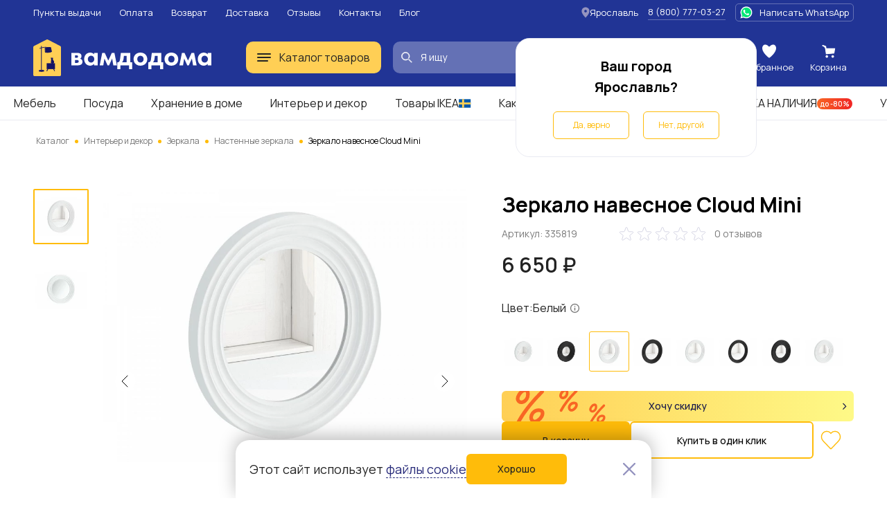

--- FILE ---
content_type: text/html; charset=UTF-8
request_url: https://vamdodoma.ru/product/zerkalo-navesnoe-cloud-mini-1198350
body_size: 36699
content:
<!-- Страница карточки товара --> <!DOCTYPE html> <html lang="ru"> <head> <meta charset="UTF-8"> <meta name="yandex-verification" content="c488cedf3d4a828a" /> <title>Зеркало навесное Cloud Mini за 6650 рублей в по России и в г. Ярославль арт. 335819 без предоплат — интернет-магазин ВАМДОДОМА</title> <meta name="description" content="Купить Зеркало навесное Cloud Mini по всей России и в г. Ярославль по выгодной цене. Описание товара, отзывы и характеристики. Доставим бесплатно с 22 февраля по 12 марта. Большой выбор мебели ИКЕА в категории «Настенные зеркала»"> <meta name="yandex-verification" content="b35fc5b805cfa05f" /> <base href="/"> <meta name="viewport" content="width=device-width, initial-scale=1"> <meta name="csrf-token" content=""> <meta property="og:type" content="website" /> <meta property="og:url" content="http://vamdodoma.ru/product/zerkalo-navesnoe-cloud-mini-1198350" /> <meta property="og:title" content="Зеркало навесное Cloud Mini"/> <meta property="og:description" content="Все делают это. Минимум 7-10 раз в день. После пробуждения, когда собираются на работу, перед выходом из дома.Смотрят в зеркала, конечно! Поэтому они так нужны и важны в интерьере. Круглые зеркала Cloud – не только «взгляд на себя», но и декоративный акцент. Визуально расширяют пространство. Отражают свет и увеличивают его объём. Спасение для маленьких и тёмных комнат. Выручат, если нужно замаскировать деструкции на стене. Делают помещение «мягче» благодаря плавной форме. Сочетайте их с подсветкой и любимым декором: картинами, вазами цветами. Или создайте арт-панно из нескольких зеркал разных размеров. Вы удивитесь тому, как заиграет обстановка! На ogogo.ru вы можете заказать зеркала: Cloud – 124 см, Cloud Medium – 91 см и Cloud Mini –  40 см. Рамы изготовлены из плит МДФ и окрашены эмалью в белом и чёрном цвете. Любуйтесь чаще в зеркала, которые украшают!"/> <meta property="og:image" content="https://cdn.vamdodoma.ru/images/ogogo/ee/c1/691cfd28641fe03700616aa5feb9e0aab186.jpg?w=900"/> <meta property="og:image:type" content="image/png"/> <meta property="og:image:width" content="900" /> <meta property="og:image:height" content="900" /> <link rel="apple-touch-icon" sizes="57x57" href="/apple-icon-57x57.png"> <link rel="apple-touch-icon" sizes="60x60" href="/apple-icon-60x60.png"> <link rel="apple-touch-icon" sizes="72x72" href="/apple-icon-72x72.png"> <link rel="apple-touch-icon" sizes="76x76" href="/apple-icon-76x76.png"> <link rel="apple-touch-icon" sizes="114x114" href="/apple-icon-114x114.png"> <link rel="apple-touch-icon" sizes="120x120" href="/apple-icon-120x120.png"> <link rel="apple-touch-icon" sizes="144x144" href="/apple-icon-144x144.png"> <link rel="apple-touch-icon" sizes="152x152" href="/apple-icon-152x152.png"> <link rel="apple-touch-icon" sizes="180x180" href="/apple-icon-180x180.png"> <link rel="icon" type="image/png" sizes="192x192"  href="/android-icon-192x192.png"> <link rel="icon" type="image/png" sizes="32x32" href="/favicon-32x32.png"> <link rel="icon" type="image/png" sizes="96x96" href="/favicon-96x96.png"> <link rel="icon" type="image/png" sizes="16x16" href="/favicon-16x16.png"> <link rel="manifest" href="/manifest.json"> <meta name="msapplication-TileColor" content="#ffffff"> <meta name="msapplication-TileImage" content="/ms-icon-144x144.png"> <meta name="theme-color" content="#ffffff"> <link rel="preconnect" href="https://fonts.gstatic.com"> <link rel="preconnect" href="https://api-maps.yandex.ru"> <link rel="preconnect" href="https://cdn.vamdodoma.ru"> <link rel="preconnect" href="/api/v1/"> <link href="https://fonts.googleapis.com/css2?family=Manrope:wght@400;500;600;700&display=swap" rel="stylesheet"> <style> * { font-family: Manrope, sans-serif }

        .page-loading .popup-main,
        .page-loading .search-menu,
        .page-loading .mobile-menu,
        .page-loading .catalogue-menu,
        .page-loading .popup-cookie,
        .page-loading .catalog-filter-menu {
            width: 0 !important;
            height: 0 !important;
            max-width: 0 !important;
            max-height: 0 !important;
            display: none !important;
            visibility: hidden !important;
            transition: none !important;
        } </style> <link rel="stylesheet" href="/css/public/public.min.version-222a6ea22aea157d45f99e36fdffbbf6894617c1.css"> <script> const $GlobalValues = {
            YandexKey: "d719618f-7313-493e-a86d-3e866c182cfc",
            DadataPath: "https://suggestions.dadata.ru/suggestions/api/4_1/rs",
            DadataKey: "2367f8a7ed7304c3d587e863b4fe9bd30abd9748",
            SpritePath: "/img/public/icons/icons.version-695653e814a956b3614768401d93e7c93a0ef49d.svg",
            SessionDomain: ".vamdodoma.ru",
            KladrApi: {mode: "dev", token: ""},
            VapidPublicKey: "",
            UserData: {
                name: "",
                email: "",
                phone: "",
                buyer_id: ""
            },
            ReCaptcha: "6Lcw4KMpAAAAANGSsbmG1QXP8hVl5GBmisfptmxE",
            SelectCityService: "da-data"
        };

        window.addEventListener('DOMContentLoaded', () => {
            if(document.querySelector('.page-loading')) {
                document.querySelector('.page-loading').classList.remove('page-loading');
            }
        }, {
            once: true,
        }); </script> <!-- Google Tag Manager --> <script>(function(w,d,s,l,i){w[l]=w[l]||[];w[l].push({'gtm.start':new Date().getTime(),event:'gtm.js'});var f=d.getElementsByTagName(s)[0],j=d.createElement(s),dl=l!='dataLayer'?'&l='+l:'';j.async=true;j.src='https://www.googletagmanager.com/gtm.js?id='+i+dl;f.parentNode.insertBefore(j,f);})(window,document,'script','dataLayer','GTM-NZSCN5X');</script> <!-- End Google Tag Manager --> </head> <body class="page-loading"> <!-- Google Tag Manager (noscript) --> <noscript><iframe src="https://www.googletagmanager.com/ns.html?id=GTM-NZSCN5X" height="0" width="0" style="display:none;visibility:hidden"></iframe></noscript> <!-- End Google Tag Manager (noscript) --> <div class="popup-cookie"> <div class="popup-cookie__description text-normal"> <div>Этот сайт использует <a href="https://vamdodoma.ru/information/privacy-policy#coockie-policy-ancor">файлы cookie</a></div> <button class="button button--orange button--big" data-role="cookie-close-button" >Хорошо</button> </div> <button class="popup-cookie__close-button" data-role="cookie-close-button" type="button"> <svg> <use xlink:href="/img/public/icons/icons.version-695653e814a956b3614768401d93e7c93a0ef49d.svg#icon-catalog-close"></use> </svg> </button> </div> <div class="mobile-menu"> <button class="mobile-menu__close" type="button" data-mobile-menu-close> <svg> <use xlink:href="/img/public/icons/icons.version-695653e814a956b3614768401d93e7c93a0ef49d.svg#icon-catalogue-filter-menu"></use> </svg> </button> <div class="mobile-menu__content"> <div class="mobile-menu__content-wrapper"> <div class="mobile-menu__head"> Меню </div> <ul class="mobile-menu__list"> <li class="mobile-menu__list-item"> <button class="mobile-menu__list-item-wrapper" type="button" data-open-sub-list="catalog"> <svg class="mobile-menu__icon-burger" width="20" height="12" viewBox="0 0 20 12" xmlns="http://www.w3.org/2000/svg"> <rect width="20" height="2" rx="1"/> <rect y="5" width="20" height="2" rx="1"/> <rect y="10" width="16" height="2" rx="1"/> </svg> <span class="mobile-menu__list-item-text"> Каталог товаров </span> <svg class="mobile-menu__list-item-icon"> <use xlink:href="/img/public/icons/icons.version-695653e814a956b3614768401d93e7c93a0ef49d.svg#icon-arrow-small"/> </svg> </button> <div class="mobile-menu__sub-list" data-sub-list="catalog"> <button class="mobile-menu__sub-list-head" type="button" data-close-sub-list="catalog"> <svg class="mobile-menu__sub-list-head-icon"> <use xlink:href="/img/public/icons/icons.version-695653e814a956b3614768401d93e7c93a0ef49d.svg#icon-arrow-normal"/> </svg> <span class="mobile-menu__sub-list-head-title">Каталог товаров</span> </button> <ul class="mobile-menu__list"> <li class="mobile-menu__list-item"> <a href="/catalog/mebel"
                                           class="mobile-menu__list-item-wrapper mobile-menu__hidden-case-toggle-button"
                                           type="button"
                                           data-toggle-hidden-case="catalog-category-7"> <span class="mobile-menu__list-item-text"> Мебель </span> <svg class="mobile-menu__list-item-icon"> <use xlink:href="/img/public/icons/icons.version-695653e814a956b3614768401d93e7c93a0ef49d.svg#icon-arrow-small"/> </svg> </a> <div class="mobile-menu__hidden-case" data-hidden-case="catalog-category-7"> <ul class="mobile-menu__hidden-case-list"> <li class="mobile-menu__hidden-case-list-item"> <a class="mobile-menu__hidden-case-link" href="/catalog/mebel/stoly-i-stulya"> Столы и стулья </a> </li> <li class="mobile-menu__hidden-case-list-item"> <a class="mobile-menu__hidden-case-link" href="/catalog/mebel/shkafy-i-stellazhi"> Шкафы и стеллажи </a> </li> <li class="mobile-menu__hidden-case-list-item"> <a class="mobile-menu__hidden-case-link" href="/catalog/mebel/myagkaya-mebel"> Мягкая мебель </a> </li> <li class="mobile-menu__hidden-case-list-item"> <a class="mobile-menu__hidden-case-link" href="/catalog/mebel/komody-i-tumby"> Комоды и тумбы </a> </li> <li class="mobile-menu__hidden-case-list-item"> <a class="mobile-menu__hidden-case-link" href="/catalog/mebel/krovati-i-matrasy"> Кровати и матрасы </a> </li> <li class="mobile-menu__hidden-case-list-item"> <a class="mobile-menu__hidden-case-link" href="/catalog/mebel/obuvnicy-skami-i-veshalki"> Обувницы, скамьи и вешалки </a> </li> <li class="mobile-menu__hidden-case-list-item"> <a class="mobile-menu__hidden-case-link" href="/catalog/mebel/mebel-dlya-kuhni"> Мебель для кухни </a> </li> <li class="mobile-menu__hidden-case-list-item"> <a class="mobile-menu__hidden-case-link" href="/catalog/mebel/mebel-dlya-vannoj"> Мебель для ванной </a> </li> <li class="mobile-menu__hidden-case-list-item"> <a class="mobile-menu__hidden-case-link" href="/catalog/mebel/detskaya-mebel"> Детская мебель </a> </li> <li class="mobile-menu__hidden-case-list-item"> <a class="mobile-menu__hidden-case-link" href="/catalog/mebel/sadovaya-mebel"> Садовая мебель </a> </li> <li class="mobile-menu__hidden-case-list-item"> <a class="mobile-menu__hidden-case-link" href="/catalog/mebel/furnitura-i-komplektuyushchie"> Фурнитура для мебели и комплектующие </a> </li> <li class="mobile-menu__hidden-case-list-item"> <a class="mobile-menu__hidden-case-link" href="/catalog/mebel/garnitury"> Готовые комплекты мебели </a> </li> </ul> </div> </li> <li class="mobile-menu__list-item"> <a href="/catalog/hranenie-i-poryadok"
                                           class="mobile-menu__list-item-wrapper mobile-menu__hidden-case-toggle-button"
                                           type="button"
                                           data-toggle-hidden-case="catalog-category-25"> <span class="mobile-menu__list-item-text"> Хранение и уборка </span> <svg class="mobile-menu__list-item-icon"> <use xlink:href="/img/public/icons/icons.version-695653e814a956b3614768401d93e7c93a0ef49d.svg#icon-arrow-small"/> </svg> </a> <div class="mobile-menu__hidden-case" data-hidden-case="catalog-category-25"> <ul class="mobile-menu__hidden-case-list"> <li class="mobile-menu__hidden-case-list-item"> <a class="mobile-menu__hidden-case-link" href="/catalog/hranenie-i-poryadok/hranenie-veshchej"> Хранение вещей </a> </li> <li class="mobile-menu__hidden-case-list-item"> <a class="mobile-menu__hidden-case-link" href="/catalog/hranenie-i-poryadok/organizaciya-rabochego-mesta"> Организация рабочего места </a> </li> <li class="mobile-menu__hidden-case-list-item"> <a class="mobile-menu__hidden-case-link" href="/catalog/hranenie-i-poryadok/aksessuary-dlya-vannoj"> Аксессуары для ванной </a> </li> <li class="mobile-menu__hidden-case-list-item"> <a class="mobile-menu__hidden-case-link" href="/catalog/hranenie-i-poryadok/tovary-dlya-uborki"> Товары для уборки </a> </li> <li class="mobile-menu__hidden-case-list-item"> <a class="mobile-menu__hidden-case-link" href="/catalog/hranenie-i-poryadok/gladilnye-doski-i-chekhly"> Гладильные доски и чехлы </a> </li> <li class="mobile-menu__hidden-case-list-item"> <a class="mobile-menu__hidden-case-link" href="/catalog/hranenie-i-poryadok/Uhod-za-obuvyu"> Уход за обувью </a> </li> <li class="mobile-menu__hidden-case-list-item"> <a class="mobile-menu__hidden-case-link" href="/catalog/hranenie-i-poryadok/sushilki-dlya-belya"> Сушилки для белья </a> </li> </ul> </div> </li> <li class="mobile-menu__list-item"> <a href="/catalog/kuhni-i-bytovaya-tekhnika"
                                           class="mobile-menu__list-item-wrapper mobile-menu__hidden-case-toggle-button"
                                           type="button"
                                           data-toggle-hidden-case="catalog-category-232"> <span class="mobile-menu__list-item-text"> Кухни и комплектующие </span> <svg class="mobile-menu__list-item-icon"> <use xlink:href="/img/public/icons/icons.version-695653e814a956b3614768401d93e7c93a0ef49d.svg#icon-arrow-small"/> </svg> </a> <div class="mobile-menu__hidden-case" data-hidden-case="catalog-category-232"> <ul class="mobile-menu__hidden-case-list"> <li class="mobile-menu__hidden-case-list-item"> <a class="mobile-menu__hidden-case-link" href="/catalog/kuhni-i-bytovaya-tekhnika/kuhni"> Кухни </a> </li> <li class="mobile-menu__hidden-case-list-item"> <a class="mobile-menu__hidden-case-link" href="/catalog/kuhni-i-bytovaya-tekhnika/komponenty-dlya-kuhon"> Комплектующие для кухонь </a> </li> </ul> </div> </li> <li class="mobile-menu__list-item"> <a href="/catalog/posuda-i-kuhonnye-prinadlezhnosti"
                                           class="mobile-menu__list-item-wrapper mobile-menu__hidden-case-toggle-button"
                                           type="button"
                                           data-toggle-hidden-case="catalog-category-164"> <span class="mobile-menu__list-item-text"> Посуда и кухонная утварь </span> <svg class="mobile-menu__list-item-icon"> <use xlink:href="/img/public/icons/icons.version-695653e814a956b3614768401d93e7c93a0ef49d.svg#icon-arrow-small"/> </svg> </a> <div class="mobile-menu__hidden-case" data-hidden-case="catalog-category-164"> <ul class="mobile-menu__hidden-case-list"> <li class="mobile-menu__hidden-case-list-item"> <a class="mobile-menu__hidden-case-link" href="/catalog/posuda-i-kuhonnye-prinadlezhnosti/kuhonnaya-posuda"> Кухонная посуда </a> </li> <li class="mobile-menu__hidden-case-list-item"> <a class="mobile-menu__hidden-case-link" href="/catalog/posuda-i-kuhonnye-prinadlezhnosti/kontejnery-i-emkosti"> Контейнеры и емкости для хранения </a> </li> <li class="mobile-menu__hidden-case-list-item"> <a class="mobile-menu__hidden-case-link" href="/catalog/posuda-i-kuhonnye-prinadlezhnosti/kuhonnye-prinadlezhnosti"> Кухонные принадлежности </a> </li> <li class="mobile-menu__hidden-case-list-item"> <a class="mobile-menu__hidden-case-link" href="/catalog/posuda-i-kuhonnye-prinadlezhnosti/nozhi-i-razdelochnye-doski"> Ножи и разделочные доски </a> </li> <li class="mobile-menu__hidden-case-list-item"> <a class="mobile-menu__hidden-case-link" href="/catalog/posuda-i-kuhonnye-prinadlezhnosti/kuhonnaya-naveska"> Кухонная навеска </a> </li> <li class="mobile-menu__hidden-case-list-item"> <a class="mobile-menu__hidden-case-link" href="/catalog/posuda-i-kuhonnye-prinadlezhnosti/stolovaya-posuda"> Столовая посуда </a> </li> <li class="mobile-menu__hidden-case-list-item"> <a class="mobile-menu__hidden-case-link" href="/catalog/posuda-i-kuhonnye-prinadlezhnosti/posuda-dlya-prigotovleniya-napitkov"> Посуда для приготовления напитков </a> </li> <li class="mobile-menu__hidden-case-list-item"> <a class="mobile-menu__hidden-case-link" href="/catalog/posuda-i-kuhonnye-prinadlezhnosti/stolovye-pribory"> Столовые приборы </a> </li> <li class="mobile-menu__hidden-case-list-item"> <a class="mobile-menu__hidden-case-link" href="/catalog/posuda-i-kuhonnye-prinadlezhnosti/posuda-dlya-servirovki"> Посуда для сервировки </a> </li> <li class="mobile-menu__hidden-case-list-item"> <a class="mobile-menu__hidden-case-link" href="/catalog/posuda-i-kuhonnye-prinadlezhnosti/prinadlezhnosti-dlya-vypechki"> Принадлежности для выпечки </a> </li> <li class="mobile-menu__hidden-case-list-item"> <a class="mobile-menu__hidden-case-link" href="/catalog/posuda-i-kuhonnye-prinadlezhnosti/podstavki-i-derzhateli"> Подставки, лотки и держатели </a> </li> </ul> </div> </li> <li class="mobile-menu__list-item"> <a href="/catalog/tekstil"
                                           class="mobile-menu__list-item-wrapper mobile-menu__hidden-case-toggle-button"
                                           type="button"
                                           data-toggle-hidden-case="catalog-category-43"> <span class="mobile-menu__list-item-text"> Текстиль </span> <svg class="mobile-menu__list-item-icon"> <use xlink:href="/img/public/icons/icons.version-695653e814a956b3614768401d93e7c93a0ef49d.svg#icon-arrow-small"/> </svg> </a> <div class="mobile-menu__hidden-case" data-hidden-case="catalog-category-43"> <ul class="mobile-menu__hidden-case-list"> <li class="mobile-menu__hidden-case-list-item"> <a class="mobile-menu__hidden-case-link" href="/catalog/tekstil/odeyala"> Одеяла </a> </li> <li class="mobile-menu__hidden-case-list-item"> <a class="mobile-menu__hidden-case-link" href="/catalog/tekstil/podushki"> Подушки </a> </li> <li class="mobile-menu__hidden-case-list-item"> <a class="mobile-menu__hidden-case-link" href="/catalog/tekstil/postelnoe-bele"> Постельное белье </a> </li> <li class="mobile-menu__hidden-case-list-item"> <a class="mobile-menu__hidden-case-link" href="/catalog/tekstil/pledy-i-pokryvala"> Пледы и покрывала </a> </li> <li class="mobile-menu__hidden-case-list-item"> <a class="mobile-menu__hidden-case-link" href="/catalog/tekstil/tekstil-dlya-kukhni"> Текстиль для кухни </a> </li> <li class="mobile-menu__hidden-case-list-item"> <a class="mobile-menu__hidden-case-link" href="/catalog/tekstil/tekstil-dlya-vannoy"> Текстиль для ванной </a> </li> <li class="mobile-menu__hidden-case-list-item"> <a class="mobile-menu__hidden-case-link" href="/catalog/tekstil/shtory-i-zhalyuzi"> Шторы и жалюзи </a> </li> <li class="mobile-menu__hidden-case-list-item"> <a class="mobile-menu__hidden-case-link" href="/catalog/tekstil/kovry-i-kovrovye-dorozhki"> Ковры и ковровые дорожки </a> </li> <li class="mobile-menu__hidden-case-list-item"> <a class="mobile-menu__hidden-case-link" href="/catalog/tekstil/сhekhly-na-divany-i-kresla"> Чехлы на диваны и кресла </a> </li> <li class="mobile-menu__hidden-case-list-item"> <a class="mobile-menu__hidden-case-link" href="/catalog/tekstil/namatrasniki-i-chekhly"> Наматрасники и чехлы </a> </li> <li class="mobile-menu__hidden-case-list-item"> <a class="mobile-menu__hidden-case-link" href="/catalog/tekstil/detskij-tekstil"> Детский текстиль </a> </li> <li class="mobile-menu__hidden-case-list-item"> <a class="mobile-menu__hidden-case-link" href="/catalog/tekstil/odezhda"> Одежда </a> </li> </ul> </div> </li> <li class="mobile-menu__list-item"> <a href="/catalog/interer-i-dekor"
                                           class="mobile-menu__list-item-wrapper mobile-menu__hidden-case-toggle-button"
                                           type="button"
                                           data-toggle-hidden-case="catalog-category-78"> <span class="mobile-menu__list-item-text"> Интерьер и декор </span> <svg class="mobile-menu__list-item-icon"> <use xlink:href="/img/public/icons/icons.version-695653e814a956b3614768401d93e7c93a0ef49d.svg#icon-arrow-small"/> </svg> </a> <div class="mobile-menu__hidden-case" data-hidden-case="catalog-category-78"> <ul class="mobile-menu__hidden-case-list"> <li class="mobile-menu__hidden-case-list-item"> <a class="mobile-menu__hidden-case-link" href="/catalog/interer-i-dekor/cvetochnye-gorshki-i-kashpo"> Цветочные горшки и кашпо </a> </li> <li class="mobile-menu__hidden-case-list-item"> <a class="mobile-menu__hidden-case-link" href="/catalog/interer-i-dekor/rasteniya-i-cvety"> Растения и цветы </a> </li> <li class="mobile-menu__hidden-case-list-item"> <a class="mobile-menu__hidden-case-link" href="/catalog/interer-i-dekor/vazy-i-miski"> Вазы и миски </a> </li> <li class="mobile-menu__hidden-case-list-item"> <a class="mobile-menu__hidden-case-link" href="/catalog/interer-i-dekor/aromaty-dlya-doma"> Ароматы для дома </a> </li> <li class="mobile-menu__hidden-case-list-item"> <a class="mobile-menu__hidden-case-link" href="/catalog/interer-i-dekor/podsvechniki-i-svechi"> Подсвечники и свечи </a> </li> <li class="mobile-menu__hidden-case-list-item"> <a class="mobile-menu__hidden-case-link" href="/catalog/interer-i-dekor/ramki-i-kartiny"> Рамки и картины </a> </li> <li class="mobile-menu__hidden-case-list-item"> <a class="mobile-menu__hidden-case-link" href="/catalog/interer-i-dekor/zerkala"> Зеркала </a> </li> <li class="mobile-menu__hidden-case-list-item"> <a class="mobile-menu__hidden-case-link" href="/catalog/interer-i-dekor/chasy"> Часы </a> </li> <li class="mobile-menu__hidden-case-list-item"> <a class="mobile-menu__hidden-case-link" href="/catalog/interer-i-dekor/dekor-interra"> Декор интерьера </a> </li> <li class="mobile-menu__hidden-case-list-item"> <a class="mobile-menu__hidden-case-link" href="/catalog/interer-i-dekor/dekorativnye-ukrasheniya"> Декоративные украшения </a> </li> <li class="mobile-menu__hidden-case-list-item"> <a class="mobile-menu__hidden-case-link" href="/catalog/interer-i-dekor/prazdnichnye-ukrasheniya"> Праздничные украшения </a> </li> </ul> </div> </li> <li class="mobile-menu__list-item"> <a href="/catalog/osveshchenie"
                                           class="mobile-menu__list-item-wrapper mobile-menu__hidden-case-toggle-button"
                                           type="button"
                                           data-toggle-hidden-case="catalog-category-122"> <span class="mobile-menu__list-item-text"> Освещение </span> <svg class="mobile-menu__list-item-icon"> <use xlink:href="/img/public/icons/icons.version-695653e814a956b3614768401d93e7c93a0ef49d.svg#icon-arrow-small"/> </svg> </a> <div class="mobile-menu__hidden-case" data-hidden-case="catalog-category-122"> <ul class="mobile-menu__hidden-case-list"> <li class="mobile-menu__hidden-case-list-item"> <a class="mobile-menu__hidden-case-link" href="/catalog/osveshchenie/lyustry-i-potolochnye-svetilniki"> Люстры и потолочные светильники </a> </li> <li class="mobile-menu__hidden-case-list-item"> <a class="mobile-menu__hidden-case-link" href="/catalog/osveshchenie/bra-i-nastennye-svetilniki"> Бра и настенные светильники </a> </li> <li class="mobile-menu__hidden-case-list-item"> <a class="mobile-menu__hidden-case-link" href="/catalog/osveshchenie/torshery-i-napolnye-svetilniki"> Торшеры и напольные светильники </a> </li> <li class="mobile-menu__hidden-case-list-item"> <a class="mobile-menu__hidden-case-link" href="/catalog/osveshchenie/svetodiodnye-svetilniki"> Светодиодные светильники </a> </li> <li class="mobile-menu__hidden-case-list-item"> <a class="mobile-menu__hidden-case-link" href="/catalog/osveshchenie/nastolnye-lampy"> Настольные лампы </a> </li> <li class="mobile-menu__hidden-case-list-item"> <a class="mobile-menu__hidden-case-link" href="/catalog/osveshchenie/abazhury-i-osnovaniya-dlya-lamp"> Абажуры и основания для ламп </a> </li> <li class="mobile-menu__hidden-case-list-item"> <a class="mobile-menu__hidden-case-link" href="/catalog/osveshchenie/vstraivaemye-svetilniki"> Встраиваемые светильники </a> </li> <li class="mobile-menu__hidden-case-list-item"> <a class="mobile-menu__hidden-case-link" href="/catalog/osveshchenie/svetilniki-dlya-detskoj"> Светильники для детской </a> </li> <li class="mobile-menu__hidden-case-list-item"> <a class="mobile-menu__hidden-case-link" href="/catalog/osveshchenie/Integrirovannye-svetilniki"> Интегрированные светильники </a> </li> <li class="mobile-menu__hidden-case-list-item"> <a class="mobile-menu__hidden-case-link" href="/catalog/osveshchenie/dekorativnoe-osveshchenie"> Декоративное освещение </a> </li> <li class="mobile-menu__hidden-case-list-item"> <a class="mobile-menu__hidden-case-link" href="/catalog/osveshchenie/intellektualnoe-osveshcheniya"> Интеллектуальное освещение </a> </li> </ul> </div> </li> <li class="mobile-menu__list-item"> <a href="/catalog/detskie-tovary"
                                           class="mobile-menu__list-item-wrapper mobile-menu__hidden-case-toggle-button"
                                           type="button"
                                           data-toggle-hidden-case="catalog-category-754"> <span class="mobile-menu__list-item-text"> Детские товары </span> <svg class="mobile-menu__list-item-icon"> <use xlink:href="/img/public/icons/icons.version-695653e814a956b3614768401d93e7c93a0ef49d.svg#icon-arrow-small"/> </svg> </a> <div class="mobile-menu__hidden-case" data-hidden-case="catalog-category-754"> <ul class="mobile-menu__hidden-case-list"> <li class="mobile-menu__hidden-case-list-item"> <a class="mobile-menu__hidden-case-link" href="/catalog/detskie-tovary/igrushki-i-igry"> Игрушки и игры </a> </li> <li class="mobile-menu__hidden-case-list-item"> <a class="mobile-menu__hidden-case-link" href="/catalog/detskie-tovary/tovary-dlya-tvorchestva"> Товары для творчества </a> </li> <li class="mobile-menu__hidden-case-list-item"> <a class="mobile-menu__hidden-case-link" href="/catalog/detskie-tovary/tovary-dlya-bezopasnosti"> Товары для безопасности </a> </li> <li class="mobile-menu__hidden-case-list-item"> <a class="mobile-menu__hidden-case-link" href="/catalog/detskie-tovary/gorshki-i-sidenya-na-unitaz"> Горшки и детские сиденья на унитаз </a> </li> <li class="mobile-menu__hidden-case-list-item"> <a class="mobile-menu__hidden-case-link" href="/catalog/detskie-tovary/detskaya-posuda"> Посуда и аксессуары </a> </li> </ul> </div> </li> <li class="mobile-menu__list-item"> <a href="/catalog/santekhnika"
                                           class="mobile-menu__list-item-wrapper mobile-menu__hidden-case-toggle-button"
                                           type="button"
                                           data-toggle-hidden-case="catalog-category-527"> <span class="mobile-menu__list-item-text"> Сантехника </span> <svg class="mobile-menu__list-item-icon"> <use xlink:href="/img/public/icons/icons.version-695653e814a956b3614768401d93e7c93a0ef49d.svg#icon-arrow-small"/> </svg> </a> <div class="mobile-menu__hidden-case" data-hidden-case="catalog-category-527"> <ul class="mobile-menu__hidden-case-list"> <li class="mobile-menu__hidden-case-list-item"> <a class="mobile-menu__hidden-case-link" href="/catalog/santekhnika/smesiteli"> Смесители </a> </li> <li class="mobile-menu__hidden-case-list-item"> <a class="mobile-menu__hidden-case-link" href="/catalog/santekhnika/dushevye-sistemy-i-lejki"> Душевые системы и лейки </a> </li> <li class="mobile-menu__hidden-case-list-item"> <a class="mobile-menu__hidden-case-link" href="/catalog/santekhnika/dushi-i-dushevye-kabiny"> Души и душевые кабины </a> </li> <li class="mobile-menu__hidden-case-list-item"> <a class="mobile-menu__hidden-case-link" href="/catalog/santekhnika/rakoviny-i-pedestaly"> Раковины и пьедесталы </a> </li> <li class="mobile-menu__hidden-case-list-item"> <a class="mobile-menu__hidden-case-link" href="/catalog/santekhnika/kuhonnye-mojki"> Кухонные мойки </a> </li> <li class="mobile-menu__hidden-case-list-item"> <a class="mobile-menu__hidden-case-link" href="/catalog/santekhnika/vodosnabzhenie"> Водоснабжение </a> </li> <li class="mobile-menu__hidden-case-list-item"> <a class="mobile-menu__hidden-case-link" href="/catalog/santekhnika/polotencesushiteli-i-aksessuary"> Полотенцесушители и аксессуары </a> </li> </ul> </div> </li> <li class="mobile-menu__list-item"> <a href="/catalog/dacha-sad-i-ogorod"
                                           class="mobile-menu__list-item-wrapper mobile-menu__hidden-case-toggle-button"
                                           type="button"
                                           data-toggle-hidden-case="catalog-category-533"> <span class="mobile-menu__list-item-text"> Дача, сад и огород </span> <svg class="mobile-menu__list-item-icon"> <use xlink:href="/img/public/icons/icons.version-695653e814a956b3614768401d93e7c93a0ef49d.svg#icon-arrow-small"/> </svg> </a> <div class="mobile-menu__hidden-case" data-hidden-case="catalog-category-533"> <ul class="mobile-menu__hidden-case-list"> <li class="mobile-menu__hidden-case-list-item"> <a class="mobile-menu__hidden-case-link" href="/catalog/dacha-sad-i-ogorod/tovary-dlya-otdyha-i-piknika"> Товары для отдыха и пикника </a> </li> <li class="mobile-menu__hidden-case-list-item"> <a class="mobile-menu__hidden-case-link" href="/catalog/dacha-sad-i-ogorod/uhod-za-rasteniyami"> Уход за растениями </a> </li> <li class="mobile-menu__hidden-case-list-item"> <a class="mobile-menu__hidden-case-link" href="/catalog/dacha-sad-i-ogorod/rasteniya-i-semena"> Растения и семена </a> </li> <li class="mobile-menu__hidden-case-list-item"> <a class="mobile-menu__hidden-case-link" href="/catalog/dacha-sad-i-ogorod/parniki-i-teplicy"> Парники и теплицы </a> </li> <li class="mobile-menu__hidden-case-list-item"> <a class="mobile-menu__hidden-case-link" href="/catalog/dacha-sad-i-ogorod/tovary-dlya-poliva"> Товары для полива </a> </li> <li class="mobile-menu__hidden-case-list-item"> <a class="mobile-menu__hidden-case-link" href="/catalog/dacha-sad-i-ogorod/nastil"> Настил </a> </li> </ul> </div> </li> <li class="mobile-menu__list-item"> <a href="/catalog/otdyh-i-puteshestviya"
                                           class="mobile-menu__list-item-wrapper mobile-menu__hidden-case-toggle-button"
                                           type="button"
                                           data-toggle-hidden-case="catalog-category-769"> <span class="mobile-menu__list-item-text"> Отдых и путешествия </span> <svg class="mobile-menu__list-item-icon"> <use xlink:href="/img/public/icons/icons.version-695653e814a956b3614768401d93e7c93a0ef49d.svg#icon-arrow-small"/> </svg> </a> <div class="mobile-menu__hidden-case" data-hidden-case="catalog-category-769"> <ul class="mobile-menu__hidden-case-list"> <li class="mobile-menu__hidden-case-list-item"> <a class="mobile-menu__hidden-case-link" href="/catalog/otdyh-i-puteshestviya/sumki-i-ryukzaki"> Сумки и рюкзаки </a> </li> <li class="mobile-menu__hidden-case-list-item"> <a class="mobile-menu__hidden-case-link" href="/catalog/otdyh-i-puteshestviya/aksessuary-dlya-puteshestvij"> Аксессуары для путешествий </a> </li> </ul> </div> </li> <li class="mobile-menu__list-item"> <a href="/catalog/tovary-dlya-zhivotnyh"
                                           class="mobile-menu__list-item-wrapper mobile-menu__hidden-case-toggle-button"
                                           type="button"
                                           data-toggle-hidden-case="catalog-category-840"> <span class="mobile-menu__list-item-text"> Товары для животных </span> <svg class="mobile-menu__list-item-icon"> <use xlink:href="/img/public/icons/icons.version-695653e814a956b3614768401d93e7c93a0ef49d.svg#icon-arrow-small"/> </svg> </a> <div class="mobile-menu__hidden-case" data-hidden-case="catalog-category-840"> <ul class="mobile-menu__hidden-case-list"> <li class="mobile-menu__hidden-case-list-item"> <a class="mobile-menu__hidden-case-link" href="/catalog/tovary-dlya-zhivotnyh/tovary-dlya-koshek"> Товары для кошек </a> </li> <li class="mobile-menu__hidden-case-list-item"> <a class="mobile-menu__hidden-case-link" href="/catalog/tovary-dlya-zhivotnyh/tovary-dlya-sobak"> Товары для собак </a> </li> </ul> </div> </li> <li class="mobile-menu__list-item"> <a href="/catalog/gift"
                                           class="mobile-menu__list-item-wrapper mobile-menu__hidden-case-toggle-button"
                                           type="button"
                                           data-toggle-hidden-case="catalog-category-1051"> <span class="mobile-menu__list-item-text"> Подарочные сертификаты </span> <svg class="mobile-menu__list-item-icon"> <use xlink:href="/img/public/icons/icons.version-695653e814a956b3614768401d93e7c93a0ef49d.svg#icon-arrow-small"/> </svg> </a> <div class="mobile-menu__hidden-case" data-hidden-case="catalog-category-1051"> <ul class="mobile-menu__hidden-case-list"> <li class="mobile-menu__hidden-case-list-item"> <a class="mobile-menu__hidden-case-link" href="/catalog/gift/new-year-gift"> Новогодние </a> </li> </ul> </div> </li> <li class="mobile-menu__list-item"> <a href="/catalog/bytovaya-elektronika"
                                           class="mobile-menu__list-item-wrapper mobile-menu__hidden-case-toggle-button"
                                           type="button"
                                           data-toggle-hidden-case="catalog-category-1054"> <span class="mobile-menu__list-item-text"> Бытовая электроника </span> <svg class="mobile-menu__list-item-icon"> <use xlink:href="/img/public/icons/icons.version-695653e814a956b3614768401d93e7c93a0ef49d.svg#icon-arrow-small"/> </svg> </a> <div class="mobile-menu__hidden-case" data-hidden-case="catalog-category-1054"> <ul class="mobile-menu__hidden-case-list"> <li class="mobile-menu__hidden-case-list-item"> <a class="mobile-menu__hidden-case-link" href="/catalog/bytovaya-elektronika/bytovaya-tekhnika"> Бытовая техника </a> </li> <li class="mobile-menu__hidden-case-list-item"> <a class="mobile-menu__hidden-case-link" href="/catalog/bytovaya-elektronika/kolonki-i-aksessuary"> Колонки и аксесcуары </a> </li> <li class="mobile-menu__hidden-case-list-item"> <a class="mobile-menu__hidden-case-link" href="/catalog/bytovaya-elektronika/ochistiteli-vozdukha"> Очистители воздуха </a> </li> <li class="mobile-menu__hidden-case-list-item"> <a class="mobile-menu__hidden-case-link" href="/catalog/bytovaya-elektronika/aksessuary-dlya-umnogo-doma"> Аксессуары для умного дома </a> </li> </ul> </div> </li> </ul> </div> </li> </ul> <ul class="mobile-menu__list mobile-menu__list--only-mobile"> <li class="mobile-menu__list-item"> <a class="mobile-menu__list-item-wrapper" href="https://vamdodoma.ru/catalog/mebel"> <p class="mobile-menu__list-item-text">Мебель</p> </a> </li> <li class="mobile-menu__list-item"> <a class="mobile-menu__list-item-wrapper" href="https://vamdodoma.ru/catalog/posuda-i-kuhonnye-prinadlezhnosti"> <p class="mobile-menu__list-item-text">Посуда</p> </a> </li> <li class="mobile-menu__list-item"> <a class="mobile-menu__list-item-wrapper" href="https://vamdodoma.ru/catalog/hranenie-i-poryadok"> <p class="mobile-menu__list-item-text">Хранение в доме</p> </a> </li> <li class="mobile-menu__list-item"> <a class="mobile-menu__list-item-wrapper" href="https://vamdodoma.ru/catalog/tekstil"> <p class="mobile-menu__list-item-text">Текстиль</p> </a> </li> <li class="mobile-menu__list-item"> <a class="mobile-menu__list-item-wrapper" href="https://vamdodoma.ru/catalog/interer-i-dekor"> <p class="mobile-menu__list-item-text">Интерьер и декор</p> </a> </li> <li class="mobile-menu__list-item"> <a class="mobile-menu__list-item-wrapper" href="https://vamdodoma.ru/promotions"> <p class="mobile-menu__list-item-text">Акции</p> </a> </li> <li class="mobile-menu__list-item"> <a class="mobile-menu__list-item-wrapper" href="https://vamdodoma.ru/brands/ikea"> <p class="mobile-menu__list-item-text">Товары IKEA</p> </a> </li> <li class="mobile-menu__list-item"> <a class="mobile-menu__list-item-wrapper" href="https://vamdodoma.ru/promotions/kak-v-ikea"> <p class="mobile-menu__list-item-text">Как в ИКЕА</p> </a> </li> <li class="mobile-menu__list-item"> <a class="mobile-menu__list-item-wrapper" href="https://vamdodoma.ru/catalog/remains"> <p class="mobile-menu__list-item-text">В наличии</p> </a> </li> </ul> <ul class="mobile-menu__list"> <li class="mobile-menu__list-item"> <a class="mobile-menu__list-item-wrapper" href="https://vamdodoma.ru/information/pickup-points"> <p class="mobile-menu__list-item-text"> Пункт выдачи </p> </a> </li> <li class="mobile-menu__list-item"> <a class="mobile-menu__list-item-wrapper" href="https://vamdodoma.ru/information/payment"> <p class="mobile-menu__list-item-text"> Оплата </p> </a> </li> <li class="mobile-menu__list-item"> <a class="mobile-menu__list-item-wrapper" href="https://vamdodoma.ru/information/return"> <p class="mobile-menu__list-item-text"> Возврат </p> </a> </li> <li class="mobile-menu__list-item"> <a class="mobile-menu__list-item-wrapper" href="https://vamdodoma.ru/information/delivery"> <p class="mobile-menu__list-item-text"> Доставка </p> </a> </li> </ul> <div class="mobile-menu__footer"> <a class="mobile-menu__footer-phone" href="tel:8 (800) 777-03-27">8 (800) 777-03-27</a> <a class="mobile-menu__footer-phone" href="tel:8 (800) 777-87-63">8 (800) 777-87-63 (b2b)</a> <p class="mobile-menu__footer-text">Ежедневно, с 9:00 до 20:00</p> <a href="whatsapp://send?phone=79092538235" class="button-whats-app button-whats-app--large  button-whats-app--black">Написать WhatsApp</a> <p class="mobile-menu__footer-text">Отвечаем на ваши вопросы,<br/>сообщенияи комментарии в соцсетях:</p> <div class="social-networks"> <a class="social-networks__item" href="https://vk.com/vamdodomaru" target="_blank"> <svg class="icon" width="45px" height="45px"> <use xlink:href="/img/public/icons/icons.version-695653e814a956b3614768401d93e7c93a0ef49d.svg#icon-vk"/> </svg> </a> <a class="social-networks__item" href="https://www.youtube.com/c/VAMDODOMA" target="_blank"> <svg class="icon" width="45px" height="45px"> <use xlink:href="/img/public/icons/icons.version-695653e814a956b3614768401d93e7c93a0ef49d.svg#icon-youtube"/> </svg> </a> <a class="social-networks__item" href="https://dzen.ru/id/5fe1e1052af47a4622a04bbf" target="_blank"> <svg class="icon" width="45px" height="45px"> <use xlink:href="/img/public/icons/icons.version-695653e814a956b3614768401d93e7c93a0ef49d.svg#icon-dzen"/> </svg> </a> <a class="social-networks__item" href="https://t.me/vamdodomaru" target="_blank"> <svg class="icon" width="45px" height="45px"> <use xlink:href="/img/public/icons/icons.version-695653e814a956b3614768401d93e7c93a0ef49d.svg#icon-telegram"/> </svg> </a> <a class="social-networks__item" href="https://rutube.ru/channel/25857604/" target="_blank"> <svg class="icon" width="45px" height="45px"> <use xlink:href="/img/public/icons/icons.version-695653e814a956b3614768401d93e7c93a0ef49d.svg#icon-rutube"/> </svg> </a> </div> </div> </div> </div> <div class="mobile-menu__overlay" data-mobile-menu-close></div> </div> <script> window.city_current = JSON.parse('{\u0022id\u0022:1,\u0022domain\u0022:null,\u0022name\u0022:\u0022\\u042f\\u0440\\u043e\\u0441\\u043b\\u0430\\u0432\\u043b\\u044c\u0022,\u0022created_at\u0022:\u00222021-02-18 18:49:09\u0022,\u0022updated_at\u0022:\u00222023-08-31 16:52:44\u0022,\u0022country_id\u0022:1,\u0022created_by\u0022:1,\u0022updated_by\u0022:61343,\u0022active\u0022:true,\u0022icon\u0022:\u0022\\u003Csvg width=\\u002220\\u0022 height=\\u002222\\u0022 viewBox=\\u00220 0 20 22\\u0022 xmlns=\\u0022http:\\\/\\\/www.w3.org\\\/2000\\\/svg\\u0022\\u003E\\n\\u003Cpath d=\\u0022M3 1.94113C3.95017 1.94113 4.98438 2.94114 4.98438 3.94114C5 4.94114 5.98962 6.55155 7.46321 5.74788C8.43751 5.21814 6.85002 3.95945 6.48163 3.64251C6.33136 3.51347 6.19806 3.35727 6.09869 3.19201C5.98478 2.99958 5.83451 2.47663 6.19321 2.39061C6.23199 2.38155 6.27562 2.38382 6.31682 2.38608C7.1142 2.42457 7.74117 2.16586 8.23438 1.6287C8.64062 1.18625 9.18276 1.31182 10 1.44114C10 0.983682 10.25 0.363005 11 0.441159C11.75 0.519312 11.9531 1.89431 11.9531 2.94119C11.9531 3.98806 12.6157 4.32846 12.875 5.02119C13.3788 6.35614 13 7.93022 13 9.94113C13 11.952 13.5 12.695 13.5 13.4411C13.5 16.9411 12.8906 22 12 22C10.5 22 10.1922 22 8 22C8 20.5 10.5 21.2031 10.5 20C10.5 19.6094 9 18.4411 8.75744 16.4785C7.86803 17.1246 7.25 22 5.92188 22C4.79688 22 4.02889 22 3 22C3 20.5 5.5 21 5.5 20C5.5 19 5.5 16.9411 5.5 15.9411C5.5 14.9411 6.73193 13.6593 6.92188 12.9411C7.11952 12.2027 6.62438 9.72063 6.60038 9.77073C6.60038 9.77073 5 10.9411 4.02889 9.4153C3.6411 9.74809 2.97988 10.3577 2.5 9.94113C2 9.44113 2 7.94113 3 7.94113C4 7.94113 5 8.44114 5 7.94113C2.78966 6.78022 3.38904 4.52717 3.38904 3.53494C3.38904 2.5427 2 2.86301 2 2.44113C2 2.01926 2.3638 1.94113 3 1.94113Z\\u0022\\\/\\u003E\\n\\u003Cpath d=\\u0022M0.172408 11.1432C-0.217801 11.3945 0.119087 11.9129 0.540803 11.6412C1.07158 11.2994 15.4729 3.59006 15.6184 3.51309C15.8516 3.92556 16.2066 4.54262 15.6184 4.86554C16.3281 5.05838 16.9309 4.34851 16.3203 3.17556C16.3203 3.17556 20.1671 1.32119 20 0.949001C19.8329 0.576809 16.4062 2.35913 16.0508 2.52319C15.582 1.64038 15.8489 1.05635 17.0273 0.804443C15.9846 -1.14919 12.1328 0.843072 13.2941 2.66735C13.7344 2.12479 14.8359 1.86307 15.2887 2.88015C15.0357 3.13317 0.172408 11.1432 0.172408 11.1432Z\\u0022\\\/\\u003E\\n\\u003C\\\/svg\\u003E\u0022,\u0022meta_yandex_verification\u0022:\u0022b35fc5b805cfa05f\u0022,\u0022fias_code\u0022:\u00226b1bab7d-ee45-4168-a2a6-4ce2880d90d3\u0022,\u0022is_popular\u0022:1,\u0022office_address\u0022:[],\u0022sort\u0022:0,\u0022is_bold\u0022:0}'); </script> <header class="header header-fixed"> <div class="header__top-block main-grid-wrapper"> <nav class="top-menu"> <ul class="top-menu__list"> <li class="top-menu__item"> <a class="top-menu__link" href="https://vamdodoma.ru/information/pickup-points">Пункты
                выдачи</a> </li> <li class="top-menu__item"> <a class="top-menu__link" href="https://vamdodoma.ru/information/payment">Оплата</a> </li> <li class="top-menu__item"> <a class="top-menu__link" href="https://vamdodoma.ru/information/return">Возврат</a> </li> <li class="top-menu__item"> <a class="top-menu__link" href="https://vamdodoma.ru/information/delivery">Доставка</a> </li> <li class="top-menu__item"> <a class="top-menu__link" href="https://vamdodoma.ru/testimonials">Отзывы</a> </li> <li class="top-menu__item"> <a class="top-menu__link" href="https://vamdodoma.ru/contacts">Контакты</a> </li> <li class="top-menu__item"> <a class="top-menu__link" href="https://vamdodoma.ru/blog">Блог</a> </li> </ul> </nav> <script> window.vdd_contacts = JSON.parse('{\u0022id\u0022:1,\u0022created_at\u0022:null,\u0022updated_at\u0022:\u00222023-07-23 19:56:39\u0022,\u0022created_by\u0022:null,\u0022updated_by\u0022:1115,\u0022work_mode\u0022:\u0022\\u041f\\u043d-\\u0412\\u0441: 9:00 \\u2014 21:00\\n\\u0431\\u0435\\u0437 \\u043f\\u0435\\u0440\\u0435\\u0440\\u044b\\u0432\\u0430\u0022,\u0022email\u0022:\u0022help@vamdodoma.ru\u0022,\u0022social_networks\u0022:[{\u0022code\u0022:\u0022vk\u0022,\u0022link\u0022:\u0022https:\\\/\\\/vk.com\\\/vamdodomaru\u0022},{\u0022code\u0022:\u0022youtube\u0022,\u0022link\u0022:\u0022https:\\\/\\\/www.youtube.com\\\/c\\\/VAMDODOMA\u0022},{\u0022code\u0022:\u0022dzen\u0022,\u0022link\u0022:\u0022https:\\\/\\\/dzen.ru\\\/id\\\/5fe1e1052af47a4622a04bbf\u0022},{\u0022code\u0022:\u0022telegram\u0022,\u0022link\u0022:\u0022https:\\\/\\\/t.me\\\/vamdodomaru\u0022},{\u0022code\u0022:\u0022rutube\u0022,\u0022link\u0022:\u0022https:\\\/\\\/rutube.ru\\\/channel\\\/25857604\\\/\u0022}],\u0022phones\u0022:[{\u0022phone\u0022:\u00228 (800) 777-03-27\u0022}],\u0022b2b_phones\u0022:[{\u0022phone\u0022:\u00228 (800) 777-87-63\u0022}]}'); </script> <div class="top-menu"> <div class="top-menu__list"> <div class="top-menu__item"> <button class="top-menu__link header__city-button" type="button" data-dialog-city-open> <svg width="12" height="17" viewBox="0 0 12 17" xmlns="http://www.w3.org/2000/svg"> <path fill-rule="evenodd" clip-rule="evenodd" d="M6 16.5C8.76923 13.7571 12 9.72501 12 6.44286C12 3.16071 9.31371 0.5 6 0.5C2.68629 0.5 0 3.16071 0 6.44286C0 9.72501 3.23077 13.7571 6 16.5ZM6 8.5C7.10457 8.5 8 7.60457 8 6.5C8 5.39543 7.10457 4.5 6 4.5C4.89543 4.5 4 5.39543 4 6.5C4 7.60457 4.89543 8.5 6 8.5Z"/> </svg> <span data-role="city-label">Ярославль</span> </button> </div> <div class="top-menu__item top-menu__item--margin-small" data-role="contact-dialog-open"> <a href="tel:" class="top-menu__link top-menu__link--underline"> 8 (800) 777-03-27 </a> </div> <div class="top-menu__item top-menu__item--margin-small"> <a href="whatsapp://send?phone=79092538235" class="button-whats-app">Написать WhatsApp</a> </div> </div> </div> </div> <div class="header__middle-block"> <div class="header__middle-block-wrapper main-grid-wrapper"> <a class="header__logo" href="/" > <svg width="257" height="53" viewBox="0 0 257 53" fill="none" xmlns="http://www.w3.org/2000/svg"> <path d="M0 11.2058C0 10.4895 0.399795 9.83402 1.03422 9.51012L19.2592 0.205473C19.7987 -0.0699374 20.4365 -0.0684046 20.9746 0.209597L38.9738 9.508C39.6038 9.83346 40 10.4865 40 11.1996V51.0988C40 52.1488 39.1548 53 38.1121 53H1.88791C0.845244 53 0 52.1488 0 51.0988V11.2058Z" fill="#FFCF55"/> <path d="M8.31641 45.9335V45.0746C11.2633 44.0439 14.2126 44.6451 15.3189 45.0746V45.862C13.0431 46.6636 10.0306 46.3988 8.31641 45.9335Z" fill="#141464"/> <path fill-rule="evenodd" clip-rule="evenodd" d="M11.3667 43.9802C10.3932 44.0205 9.33996 44.1882 8.28549 44.5626L8 44.664V46.148L8.31521 46.2348C10.0481 46.7123 13.1039 46.9934 15.4517 46.1538L15.7363 46.0521V44.6748L15.4646 44.5677C14.8347 44.3195 13.6562 44.0225 12.2263 43.9764V12.4621C12.8757 12.2898 13.5747 12.1298 14.301 11.9995C16.4223 11.6189 18.7349 11.4989 20.7098 12.0317L20.9345 11.2052C18.7834 10.6249 16.3265 10.766 14.1487 11.1568C13.4801 11.2767 12.834 11.4209 12.2263 11.5769V9.46484H11.3667V11.812C10.3594 12.1045 9.49852 12.4149 8.87396 12.673L9.20337 13.464C9.75135 13.2375 10.4955 12.9667 11.3667 12.7051V43.9802ZM8.85959 45.2733V45.4902C10.4493 45.8677 12.9239 46.0432 14.8767 45.4424V45.2671C13.7381 44.8965 11.3173 44.4936 8.85959 45.2733Z" fill="#141464"/> <path d="M26.3012 17.5948L25.1094 11.6617C21.9686 10.7827 18.496 12.0279 17.1523 12.7604L17.5029 18.6569C19.4074 19.0232 23.8334 19.2942 26.3012 17.5948Z" fill="#141464"/> <path fill-rule="evenodd" clip-rule="evenodd" d="M17.4243 13.0857L17.7478 18.1886C18.718 18.3356 20.1537 18.4471 21.6454 18.3634C23.2152 18.2754 24.7908 17.974 25.9542 17.3164L24.8392 12.1122C23.3744 11.7804 21.8358 11.867 20.4767 12.1283C19.2053 12.3727 18.1148 12.7655 17.4243 13.0857ZM20.309 11.2911C21.8282 10.999 23.6113 10.9021 25.322 11.3509L25.5806 11.4188L26.9302 17.7185L26.6828 17.8782C25.3095 18.7649 23.4327 19.1178 21.6951 19.2152C19.9466 19.3133 18.2733 19.1559 17.2558 18.9725L16.9211 18.9121L16.5195 12.5794L16.7703 12.4513C17.5032 12.0766 18.7894 11.5832 20.309 11.2911Z" fill="#141464"/> <path d="M19.043 46.061L20.2147 42.9062H21.5668L19.8542 46.061H19.043Z" fill="#141464"/> <path fill-rule="evenodd" clip-rule="evenodd" d="M20.1579 42.9062H21.5668L19.9372 46.061H19.043L20.1579 42.9062ZM20.2694 43.0815L19.2784 45.8857H19.8422L21.2907 43.0815H20.2694Z" fill="#141464"/> <path d="M31.3438 46.061L30.172 42.9062H28.8199L30.5325 46.061H31.3438Z" fill="#141464"/> <path d="M31.3475 42.9046H19.3594V34.3867H31.3475V42.9046Z" fill="#141464"/> <path d="M29.9744 33.4501C29.7932 34.2982 28.858 34.8473 28.2059 34.9669C27.0009 35.1789 26.1401 34.7386 25.6237 33.9394C25.2105 33.3001 25.3263 32.1617 25.6237 31.8029C25.8584 31.4604 25.8393 31.144 25.7266 30.7918C25.5857 30.3514 25.4918 30.0742 25.7266 29.5849C25.8989 29.2257 25.9628 28.9217 25.9367 28.7205C25.728 28.5411 25.4359 28.1171 25.5141 27.7257C25.5701 27.4455 25.608 27.2418 25.6237 27.0896C25.5701 26.4164 25.5701 26.174 25.5701 25.9317C25.9367 26.174 26.1244 26.3558 26.4778 26.6167C26.7783 26.3688 27.3458 26.459 27.5441 26.5351C27.9581 26.174 28.0765 26.1134 28.3559 25.8711V27.0223C28.4341 27.1636 28.5437 27.9083 28.3559 28.3128C28.1681 28.7173 28.2776 29.0902 28.3559 29.2261C28.528 29.4762 28.9694 30.1068 29.3575 30.6287C29.8426 31.281 30.3086 31.8861 29.9744 33.4501Z" fill="#141464"/> <g  class="header__logo-text"> <path d="M64.1109 37.422C67.8431 37.422 71.063 36.2477 71.063 32.0642C71.063 29.789 69.5994 28.3945 67.587 27.8073C68.8676 27.1101 69.5994 25.7523 69.5994 24.0275C69.5994 21.0183 67.2577 19.4404 63.3791 19.4404H55V37.422H64.1109ZM60.1958 23H62.4278C63.8914 23 64.6598 23.4771 64.6598 24.7248C64.6598 26.0092 63.6718 26.5963 62.3912 26.5963H60.1958V23ZM60.1958 29.789H62.9035C64.4036 29.789 65.6477 30.1927 65.6477 31.844C65.6477 33.3119 64.4402 33.8991 62.94 33.8991H60.1958V29.789Z" fill="white"/> <path d="M82.0824 37.9358C84.3144 37.9358 86.0341 37.0917 87.7904 35.3303H87.827L87.7904 37.422H93.0594V19.4771H87.7904L87.827 21.4954H87.7904C86.1073 19.7339 84.2778 19.0367 82.0458 19.0367C76.9963 19.0367 73.4471 23.2569 73.4471 28.4312C73.4471 33.6789 76.9598 37.9358 82.0824 37.9358ZM83.363 33.422C80.509 33.422 78.7893 31.2936 78.7893 28.4312C78.7893 25.6789 80.6188 23.5505 83.3996 23.5505C86.1805 23.5505 88.0465 25.6789 88.0465 28.4679C88.0465 31.2936 86.1805 33.422 83.363 33.422Z" fill="white"/> <path d="M113.358 19.4771L108.272 30.5596L103.186 19.4771H99.4907L95.8682 37.422H101.064L102.711 27.6606H102.747L107.175 37.422H109.407L113.834 27.6606H113.871L115.517 37.422H120.713L117.127 19.4771H113.358Z" fill="white"/> <path d="M125.767 43V37.422H138.244V43H142.781V32.9817H140V19.4404H126.426L125.547 26.156C124.999 30.4128 124.779 32.9817 121.779 32.9817H121.266V43H125.767ZM128.035 32.9817C129.536 31.7706 130.048 30.2661 130.45 26.9633L130.78 23.7706H134.841V32.9817H128.035Z" fill="white"/> <path d="M154.576 37.9358C160.431 37.9358 164.529 34.0826 164.529 28.4679C164.529 22.8899 160.394 19 154.649 19C148.868 19 144.77 23 144.77 28.3578C144.77 34.0826 148.868 37.9358 154.576 37.9358ZM154.649 33.3853C151.868 33.3853 150.076 31.4404 150.076 28.4312C150.076 25.5688 151.905 23.5505 154.649 23.5505C157.43 23.5505 159.223 25.5688 159.223 28.4679C159.223 31.4404 157.394 33.3853 154.649 33.3853Z" fill="white"/> <path d="M170.433 43V37.422H182.91V43H187.447V32.9817H184.666V19.4404H171.091L170.213 26.156C169.664 30.4128 169.445 32.9817 166.444 32.9817H165.932V43H170.433ZM172.701 32.9817C174.201 31.7706 174.714 30.2661 175.116 26.9633L175.445 23.7706H179.507V32.9817H172.701Z" fill="white"/> <path d="M199.242 37.9358C205.096 37.9358 209.194 34.0826 209.194 28.4679C209.194 22.8899 205.06 19 199.315 19C193.534 19 189.436 23 189.436 28.3578C189.436 34.0826 193.534 37.9358 199.242 37.9358ZM199.315 33.3853C196.534 33.3853 194.741 31.4404 194.741 28.4312C194.741 25.5688 196.571 23.5505 199.315 23.5505C202.096 23.5505 203.889 25.5688 203.889 28.4679C203.889 31.4404 202.059 33.3853 199.315 33.3853Z" fill="white"/> <path d="M228.417 19.4771L223.331 30.5596L218.245 19.4771H214.549L210.927 37.422H216.123L217.769 27.6606H217.806L222.233 37.422H224.465L228.893 27.6606H228.929L230.576 37.422H235.771L232.186 19.4771H228.417Z" fill="white"/> <path d="M246.023 37.9358C248.255 37.9358 249.975 37.0917 251.731 35.3303H251.768L251.731 37.422H257V19.4771H251.731L251.768 21.4954H251.731C250.048 19.7339 248.218 19.0367 245.986 19.0367C240.937 19.0367 237.388 23.2569 237.388 28.4312C237.388 33.6789 240.9 37.9358 246.023 37.9358ZM247.304 33.422C244.45 33.422 242.73 31.2936 242.73 28.4312C242.73 25.6789 244.559 23.5505 247.34 23.5505C250.121 23.5505 251.987 25.6789 251.987 28.4679C251.987 31.2936 250.121 33.422 247.304 33.422Z" fill="white"/> </g> </svg> </a> <button class="header__button" data-catalogue-menu-open> <svg class="header__button-icon" width="20" height="12" viewBox="0 0 20 12" xmlns="http://www.w3.org/2000/svg"> <rect width="20" height="2" rx="1"/> <rect y="5" width="20" height="2" rx="1"/> <rect y="10" width="16" height="2" rx="1"/> </svg> Каталог товаров </button> <div class="header__city" > <button class="header__city-button" type="button" data-dialog-city-open> <svg width="12" height="17" viewBox="0 0 12 17" xmlns="http://www.w3.org/2000/svg"> <path fill-rule="evenodd" clip-rule="evenodd" d="M6 16.5C8.76923 13.7571 12 9.72501 12 6.44286C12 3.16071 9.31371 0.5 6 0.5C2.68629 0.5 0 3.16071 0 6.44286C0 9.72501 3.23077 13.7571 6 16.5ZM6 8.5C7.10457 8.5 8 7.60457 8 6.5C8 5.39543 7.10457 4.5 6 4.5C4.89543 4.5 4 5.39543 4 6.5C4 7.60457 4.89543 8.5 6 8.5Z"/> </svg> <span data-role="city-label">Ярославль</span> </button> </div> <div class="header__search"> <form  class="header-search-form" data-role="search-form" method="get" action="https://vamdodoma.ru/search"> <input class="header-search-form__input"
                    type="search"
                    name="q"
                    placeholder="Я ищу"
                    autocomplete="off"
                    data-search-input
                /> <button class="header-search-form__submit-button" type="submit"> <svg width="18" height="18" viewBox="0 0 18 18" xmlns="http://www.w3.org/2000/svg"> <path d="M7 12.5C8.09282 12.5 9.1112 12.1813 9.96725 11.6317C10.005 11.9555 10.148 12.2694 10.3964 12.5178L10.4121 12.5335C9.42036 13.1463 8.25148 13.5 7 13.5C3.41015 13.5 0.5 10.5899 0.5 7C0.5 3.41015 3.41015 0.5 7 0.5C10.5899 0.5 13.5 3.41015 13.5 7C13.5 8.25149 13.1463 9.42036 12.5335 10.4121L12.5178 10.3964C12.2694 10.148 11.9555 10.005 11.6317 9.96725C12.1813 9.1112 12.5 8.09282 12.5 7C12.5 3.96243 10.0376 1.5 7 1.5C3.96243 1.5 1.5 3.96243 1.5 7C1.5 10.0376 3.96243 12.5 7 12.5ZM12.6451 11.938L17.0104 16.3033C17.2057 16.4986 17.2057 16.8151 17.0104 17.0104C16.8151 17.2057 16.4986 17.2057 16.3033 17.0104L11.938 12.6451C12.1891 12.4253 12.4253 12.1891 12.6451 11.938ZM11.9362 11.2291C11.7189 11.4825 11.4825 11.7189 11.2291 11.9362L11.1036 11.8107C10.9083 11.6154 10.9083 11.2988 11.1036 11.1036C11.2988 10.9083 11.6154 10.9083 11.8107 11.1036L11.9362 11.2291Z" /> </svg> </button> <button class="header-search-form__clear-button" type="button" data-search-clear> <svg> <use xlink:href="/img/public/icons/icons.version-695653e814a956b3614768401d93e7c93a0ef49d.svg#icon-catalog-option-cross"/> </svg> </button> </form> </div> <div class="header__middle-right"> <div class="header__middle-right-item header__middle-right-item--user" data-header-user-link> <div class="header__middle-right-item-link" data-dialog-open="LoginDialog" data-role="profile-options-dialog-open" data-mobile-menu-close> <svg class="header__middle-right-item-icon" width="20" height="19" viewBox="0 0 20 19" xmlns="http://www.w3.org/2000/svg"> <path d="M10 8C12.2091 8 14 6.20914 14 4C14 1.79086 12.2091 0 10 0C7.79086 0 6 1.79086 6 4C6 6.20914 7.79086 8 10 8Z"/> <path d="M1.07094 19C0.491714 19 0.0420878 18.511 0.144162 17.9408C0.37858 16.6314 0.971572 14.3574 2.41478 12.5714C4.08883 10.4849 6.0563 10 9.99996 10C14.0724 10 15.763 10.4285 17.6141 12.5714C19.1388 14.3392 19.6925 16.6576 19.8912 17.9724C19.9757 18.5319 19.5306 19 18.9647 19H1.07094Z"/> </svg> <div class="header__middle-right-item-text"> Войти </div> </div> </div> <div class="header__middle-right-item header__middle-right-item--favorites"> <a class="header__middle-right-item-link" href="https://vamdodoma.ru/my/wishlist"> <div class="header__middle-right-item-counter"> <svg class="header__middle-right-item-icon" width="20" height="19" viewBox="0 0 20 19" fill="none" xmlns="http://www.w3.org/2000/svg"> <path d="M11.6258 1.716L10 3.16022L8.37418 1.716C6.29622 -0.129854 3.15017 -0.817685 1.38337 1.33642C0.599524 2.29209 0 3.52575 0 5.06372C0 10.8887 6.44561 16.4743 8.75 18.3882C9.69342 19.1718 10.23 19.2354 11.25 18.3882C13.5544 16.4743 20 10.8887 20 5.06372C20 3.52575 19.4005 2.29209 18.6166 1.33642C16.8498 -0.817685 13.7038 -0.129855 11.6258 1.716Z" fill="white"/> </svg> <div class="header__middle-right-item-counter-value header__middle-right-item-counter-value--hidden"> 0 </div> </div> <p class="header__middle-right-item-text">Избранное</p> </a> </div> <div class="header__middle-right-item header__middle-right-item--cart"> <a class="header__middle-right-item-link" href="https://vamdodoma.ru/my/cart"> <div class="header__middle-right-item-counter"> <span class="header__middle-right-item-counter-value header__middle-right-item-counter-value--hidden"> 0 </span> <svg class="header__middle-right-item-icon" width="21" height="19" viewBox="0 0 21 19" stroke="white" xmlns="http://www.w3.org/2000/svg"> <path d="M18 12L7 13L6 6H19L18 12Z"/> <path d="M1.5 1L5.5 2.5L6 6M6 6L7 13L18 12L19 6H6Z" stroke-width="2" stroke-linecap="round"/> <circle cx="7.5" cy="17.5" r="1.5"/> <circle cx="16.5" cy="17.5" r="1.5"/> </svg> </div> <p class="header__middle-right-item-text">Корзина</p> </a> </div> <div class="header__middle-right-item header__middle-right-item--burger" data-mobile-menu-toggle> <span></span> <span></span> <span></span> </div> </div> </div> <label for="q"> <div class="search-menu"> <div class="search-menu__content"> <div class="search-menu__wrapper main-grid-wrapper"> <a class="search-menu__banner"> <img loading="lazy" src="https://vamdodoma.ru/img/public/images/search-menu/search-menu-banner.jpg" alt="Мебель Вамдодома"> </a> <div class="search-menu__inner"> <div class="search-menu__items-list search-menu__items-list--hidden search-menu__all-items"> <p class="search-menu__items-list-title">Часто ищут</p> <ul class="search-menu__items-list-main"> </ul> </div> <div class="search-menu__items-list search-menu__items-list--hidden search-menu__categories-items"> <p class="search-menu__items-list-title">В категориях</p> <ul class="search-menu__items-list-main"> <li class="search-menu__items-list-item"> <a class="search-menu__items-list-link" href="#"> <b>Шкафы</b> для ванной </a> </li> <li class="search-menu__items-list-item"> <a class="search-menu__items-list-link" href="#"> <b>Шкаф</b>ы и <b>шкаф</b>ы-купе </a> </li> </ul> </div> <div class="search-menu__items-list search-menu__items-list--hidden search-menu__products-items"> <p class="search-menu__items-list-title">В товарах</p> <ul class="search-menu__products-list"> </ul> </div> </div> </div> </div> <div class="search-menu__overlay"> </div> </div> </label> </div> <div class="header__bottom-block"> <nav class="header-bottom-menu"> <div class="header-bottom-menu__list"> <a class="header-bottom-menu__item" href="/catalog/mebel">Мебель </a> <a class="header-bottom-menu__item" href="/catalog/posuda-i-kuhonnye-prinadlezhnosti">Посуда </a> <a class="header-bottom-menu__item" href="/catalog/hranenie-i-poryadok">Хранение в доме </a> <a class="header-bottom-menu__item" href="/catalog/interer-i-dekor">Интерьер и декор </a> <a class="header-bottom-menu__item" href="/brands/ikea">Товары IKEA <svg width="19" height="13" viewBox="0 0 19 13" fill="none" xmlns="http://www.w3.org/2000/svg"> <rect x="0.15332" width="18" height="13" fill="#0058AB"/> <rect x="5.15332" width="3" height="13" fill="#FFCF55"/> <rect x="0.15332" y="8" width="3" height="18" transform="rotate(-90 0.15332 8)" fill="#FFCF55"/> </svg> </a> <a class="header-bottom-menu__item" href="/promotions/kak-v-ikea">Как в ИКЕА <svg width="20" height="16" viewBox="0 0 20 16" fill="none" xmlns="http://www.w3.org/2000/svg"> <g filter="url(#filter0_d_3944_8644)"> <rect x="1" y="2" width="18" height="13" fill="#0058AB"/> <rect x="1" y="6.33594" width="4.33333" height="18" transform="rotate(-90 1 6.33594)" fill="white"/> <rect x="1" y="10.6641" width="4.33333" height="18" transform="rotate(-90 1 10.6641)" fill="#0039A6"/> <rect x="1" y="15" width="4.33333" height="18" transform="rotate(-90 1 15)" fill="#D52B1E"/> </g> <defs> <filter id="filter0_d_3944_8644" x="0" y="0.8" width="20" height="15" filterUnits="userSpaceOnUse" color-interpolation-filters="sRGB"> <feFlood flood-opacity="0" result="BackgroundImageFix"/> <feColorMatrix in="SourceAlpha" type="matrix" values="0 0 0 0 0 0 0 0 0 0 0 0 0 0 0 0 0 0 127 0" result="hardAlpha"/> <feOffset dy="-0.2"/> <feGaussianBlur stdDeviation="0.5"/> <feComposite in2="hardAlpha" operator="out"/> <feColorMatrix type="matrix" values="0 0 0 0 0 0 0 0 0 0 0 0 0 0 0 0 0 0 0.14 0"/> <feBlend mode="normal" in2="BackgroundImageFix" result="effect1_dropShadow_3944_8644"/> <feBlend mode="normal" in="SourceGraphic" in2="effect1_dropShadow_3944_8644" result="shape"/> </filter> </defs> </svg> </a> <a class="header-bottom-menu__item" href="/catalog/remains">В наличии </a> <a class="header-bottom-menu__item" href="/promotions/grandioznaya">🔥 РАСПРОДАЖА НАЛИЧИЯ <span class="header-bottom-menu__item-appendix">до -80%</span> </a> <a class="header-bottom-menu__item" href="/catalog/markdown">Уценка <span class="header-bottom-menu__item-appendix">от 20% до 80%</span> </a> </div> </nav> </div> </header> <script>window.ecommerceProductData = JSON.parse('{\u0022id\u0022:198350,\u0022name\u0022:\u0022\\u0417\\u0435\\u0440\\u043a\\u0430\\u043b\\u043e \\u043d\\u0430\\u0432\\u0435\\u0441\\u043d\\u043e\\u0435 Cloud Mini\u0022,\u0022price\u0022:6650,\u0022brand\u0022:\u0022\\u041e\\u0413\\u041e\\u0413\\u041e\u0022,\u0022category\u0022:\u0022\\u0418\\u043d\\u0442\\u0435\\u0440\\u044c\\u0435\\u0440 \\u0438 \\u0434\\u0435\\u043a\\u043e\\u0440\\\/\\u0417\\u0435\\u0440\\u043a\\u0430\\u043b\\u0430\\\/\\u041d\\u0430\\u0441\\u0442\\u0435\\u043d\\u043d\\u044b\\u0435 \\u0437\\u0435\\u0440\\u043a\\u0430\\u043b\\u0430\u0022,\u0022variant\u0022:\u0022\\u0411\\u0435\\u043b\\u044b\\u0439\u0022}');</script> <main class="product-page main-content"
    data-main-product-id="198350"
    data-main-product-max-count="0"
    data-warehouse_abroad=N
            itemscope itemtype="http://schema.org/Product"> <section class="bread-crumbs main-grid-wrapper"> <ul class="bread-crumbs__list" itemscope itemtype="https://schema.org/BreadcrumbList"> <li class="bread-crumbs__item" itemprop="itemListElement" itemscope itemtype="https://schema.org/ListItem"> <a class="bread-crumbs__text" itemprop="item" href="https://vamdodoma.ru/catalog"> <span itemprop="name">Каталог</span> </a> <meta itemprop="position" content="1"> </li> <li class="bread-crumbs__item" itemprop="itemListElement" itemscope itemtype="https://schema.org/ListItem"> <a class="bread-crumbs__text" itemprop="item" href="https://vamdodoma.ru/catalog/interer-i-dekor"> <span itemprop="name">Интерьер и декор</span> </a> <meta itemprop="position" content="2"> </li> <li class="bread-crumbs__item" itemprop="itemListElement" itemscope itemtype="https://schema.org/ListItem"> <a class="bread-crumbs__text" itemprop="item" href="https://vamdodoma.ru/catalog/interer-i-dekor/zerkala"> <span itemprop="name">Зеркала</span> </a> <meta itemprop="position" content="3"> </li> <li class="bread-crumbs__item" itemprop="itemListElement" itemscope itemtype="https://schema.org/ListItem"> <a class="bread-crumbs__text" itemprop="item" href="https://vamdodoma.ru/catalog/interer-i-dekor/zerkala/nastennye-zerkala"> <span itemprop="name">Настенные зеркала</span> </a> <meta itemprop="position" content="4"> </li> <li class="bread-crumbs__item"> <p class="bread-crumbs__text"> <span>Зеркало навесное Cloud Mini</span> </p> </li> </ul> <button class="bread-crumbs__back" data-role="come-back"> <svg xmlns="http://www.w3.org/2000/svg" width="24" height="24" viewBox="0 0 24 24" fill="none"> <g clip-path="url(#clip0_8259_11323)"> <path d="M10.5 3.125L1.6875 11.9375L10.5 20.75" stroke="#272A79" stroke-width="1.8"
                    stroke-linecap="round" stroke-linejoin="round" /> </g> <defs> <clipPath id="clip0_8259_11323"> <rect width="24" height="24" fill="white" /> </clipPath> </defs> </svg> </button> </section> <section class="product-content main-grid-wrapper"> <div class="product-slider product-slider--with-nav" > <div class="product-slider__navigation"> <div class="product-slider__navigation-slider swiper"> <div class="product-slider__navigation-list swiper-wrapper"> <button
                            class="product-slider__navigation-item swiper-slide product-slider__navigation-item--active"
                            type="button"> <img class="product-slider__navigation-image" srcset="https://cdn.vamdodoma.ru/images/ogogo/ee/c1/691cfd28641fe03700616aa5feb9e0aab186.jpg?w=100, https://cdn.vamdodoma.ru/images/ogogo/ee/c1/691cfd28641fe03700616aa5feb9e0aab186.jpg?w=300 2x"
                                alt="Зеркало навесное Cloud Mini (изображение №1)" style="opacity: 0;"
                                onload="this.style.opacity = null"> </button> <button
                            class="product-slider__navigation-item swiper-slide "
                            type="button"> <img class="product-slider__navigation-image" srcset="https://cdn.vamdodoma.ru/images/ogogo/15/62/ceca2cf85ebf3b6d5583ecb1af6be04aa946.jpg?w=100, https://cdn.vamdodoma.ru/images/ogogo/15/62/ceca2cf85ebf3b6d5583ecb1af6be04aa946.jpg?w=300 2x"
                                alt="Зеркало навесное Cloud Mini (изображение №2)" style="opacity: 0;"
                                onload="this.style.opacity = null"> </button> </div> </div> <button class="product-slider__next-button" type="button"> <svg class="product-slider__next-icon"> <use xlink:href="/img/public/icons/icons.version-695653e814a956b3614768401d93e7c93a0ef49d.svg#icon-arrow-small"> </use> </svg> </button> </div> <div class="product-labels product-labels--detail"> </div> <div class="product-slider__stage"> <div class="product-slider__slider-main swiper"> <button type="button" class="top-side-content__slider-navigation top-side-content__slider-navigation--prev"></button> <div class="swiper-wrapper"> <div class="product-slider__stage-item product-slider__stage-item--zoomable swiper-slide"> <img class="product-slider__stage-item-image" src="https://cdn.vamdodoma.ru/images/ogogo/ee/c1/691cfd28641fe03700616aa5feb9e0aab186.jpg?w=900"
                            alt="Зеркало навесное Cloud Mini (изображение №1)" itemprop="image"
                            style="opacity: 0;" onload="this.style.opacity = null" data-index="0"/> </div> <div class="product-slider__stage-item product-slider__stage-item--zoomable swiper-slide"> <img class="product-slider__stage-item-image" src="https://cdn.vamdodoma.ru/images/ogogo/15/62/ceca2cf85ebf3b6d5583ecb1af6be04aa946.jpg?w=900"
                            alt="Зеркало навесное Cloud Mini (изображение №2)" itemprop="image"
                            style="opacity: 0;" onload="this.style.opacity = null" data-index="1"/> </div> </div> <button type="button" class="top-side-content__slider-navigation top-side-content__slider-navigation--next"></button> </div> <div class="product-slider__group"> <img src="https://cdn.vamdodoma.ru/images/ogogo/ee/c1/691cfd28641fe03700616aa5feb9e0aab186.jpg" class="product-slider__group-img"
                data-role="product-group-image" alt="Зеркало навесное Cloud Mini" /> </div> </div> <div class="swiper-pagination"></div> </div> <div class="product-info"> <h1 class="main-title product-info__title" itemprop="name" data-role="product-name">Зеркало навесное Cloud Mini</h1> <div class="product-info__options product-info__row"> <p class="product-info__options-article text-normal"> Артикул: <span data-role="product-vendor-code">335819</span> </p> <div class="product-info__options-info product-info__options-reviews" data-role="to-product-reviews"
            itemprop="aggregateRating" itemscope itemtype="https://schema.org/AggregateRating"> <div class="rating rating--small"> <input class="rating__item" type="radio" name="" value="1" style="width: 0%;" disabled checked/> <span class="rating__error-field"></span> </div> <meta itemprop="ratingValue" content = "0"> <p class="product-info__options-article text-normal"> <span itemprop="reviewCount">0</span> отзывов </p> </div> </div> <div class="product-info__price product-info__row" itemprop="offers" itemscope itemtype="http://schema.org/Offer"> <meta itemprop="priceCurrency" content="RUB"> <meta itemprop="availability" content="PreOrder" href="http://schema.org/InStock"> <div class="product-info__prices" data-role="product-prices"
            > <p class="product-info__price-main" itemprop="price" data-role="product-price"> 6 650&nbsp;₽ </p> <div class="product-info__tags"> </div> </div> </div> <div class="product-colors"> <p class="product-colors__title text-big"> Цвет: <span data-role="product-color">Белый</span> <span class="tooltip tooltip--small-text" data-tooltip-target> <svg class="tooltip__icon"> <use xlink:href="/img/public/icons/icons.version-695653e814a956b3614768401d93e7c93a0ef49d.svg#icon-info-outline" /> </svg> <span class="tooltip-hidden-case" data-tooltip-content> Цвет товара может отличаться от фото на сайте, так как цветопередача экрана зависит от устройства, а освещение может быть разным. </span> </span> </p> <div class="product-colors__list product-colors__list--opened "
                data-role="product-group-list"> <div class="product-colors__item" data-role="product-group-item"
                            data-vendor-code="335818" data-name="Зеркало навесное Cloud Mini"
                            data-price="6109"
                            data-price-discount="6109"
                            data-color="Белый"
                                                        data-image="https://cdn.vamdodoma.ru/images/ogogo/31/71/b720ee6a34b8ddf1cf02f5444d60c2f44641.jpg?w=900"> <input class="product-colors__input" type="radio" name="product-color"
                                value="product-color-196882"
                                id="product-color-196882"
                                > <label class="product-colors__label" for="product-color-196882"> <a href="https://vamdodoma.ru/product/zerkalo-navesnoe-cloud-mini-1196882"> <img src="https://cdn.vamdodoma.ru/images/ogogo/31/71/b720ee6a34b8ddf1cf02f5444d60c2f44641.jpg?w=100"
                                        alt="product-color-196882"> </a> </label> </div> <div class="product-colors__item" data-role="product-group-item"
                            data-vendor-code="335815" data-name="Зеркало навесное Cloud Mini"
                            data-price="6109"
                            data-price-discount="6109"
                            data-color="Черный"
                                                        data-image="https://cdn.vamdodoma.ru/images/ogogo/5b/b4/3234d5f8bfc836fa6a82a1218d9f05bb36e8.jpg?w=900"> <input class="product-colors__input" type="radio" name="product-color"
                                value="product-color-198359"
                                id="product-color-198359"
                                > <label class="product-colors__label" for="product-color-198359"> <a href="https://vamdodoma.ru/product/zerkalo-navesnoe-cloud-mini-1198359"> <img src="https://cdn.vamdodoma.ru/images/ogogo/5b/b4/3234d5f8bfc836fa6a82a1218d9f05bb36e8.jpg?w=100"
                                        alt="product-color-198359"> </a> </label> </div> <div class="product-colors__item" data-role="product-group-item"
                            data-vendor-code="335819" data-name="Зеркало навесное Cloud Mini"
                            data-price="6650"
                            data-price-discount="6650"
                            data-color="Белый"
                                                        data-image="https://cdn.vamdodoma.ru/images/ogogo/ee/c1/691cfd28641fe03700616aa5feb9e0aab186.jpg?w=900"> <input class="product-colors__input" type="radio" name="product-color"
                                value="product-color-198350"
                                id="product-color-198350"
                                 checked > <label class="product-colors__label" for="product-color-198350"> <a href="https://vamdodoma.ru/product/zerkalo-navesnoe-cloud-mini-1198350"> <img src="https://cdn.vamdodoma.ru/images/ogogo/ee/c1/691cfd28641fe03700616aa5feb9e0aab186.jpg?w=100"
                                        alt="product-color-198350"> </a> </label> </div> <div class="product-colors__item" data-role="product-group-item"
                            data-vendor-code="335820" data-name="Зеркало навесное Cloud Mini"
                            data-price="6650"
                            data-price-discount="6650"
                            data-color="Черный"
                                                        data-image="https://cdn.vamdodoma.ru/images/ogogo/62/93/541fa09ff5d95d479f75eccc88abbc7ce4d1.jpg?w=900"> <input class="product-colors__input" type="radio" name="product-color"
                                value="product-color-198356"
                                id="product-color-198356"
                                > <label class="product-colors__label" for="product-color-198356"> <a href="https://vamdodoma.ru/product/zerkalo-navesnoe-cloud-mini-1198356"> <img src="https://cdn.vamdodoma.ru/images/ogogo/62/93/541fa09ff5d95d479f75eccc88abbc7ce4d1.jpg?w=100"
                                        alt="product-color-198356"> </a> </label> </div> <div class="product-colors__item" data-role="product-group-item"
                            data-vendor-code="335816" data-name="Зеркало навесное Cloud Mini"
                            data-price="8826"
                            data-price-discount="8826"
                            data-color="Белый"
                                                        data-image="https://cdn.vamdodoma.ru/images/ogogo/a4/c4/93ba33c9b152c4a6386d3bb2f95bb58ced41.jpg?w=900"> <input class="product-colors__input" type="radio" name="product-color"
                                value="product-color-198267"
                                id="product-color-198267"
                                > <label class="product-colors__label" for="product-color-198267"> <a href="https://vamdodoma.ru/product/zerkalo-navesnoe-cloud-mini-1198267"> <img src="https://cdn.vamdodoma.ru/images/ogogo/a4/c4/93ba33c9b152c4a6386d3bb2f95bb58ced41.jpg?w=100"
                                        alt="product-color-198267"> </a> </label> </div> <div class="product-colors__item" data-role="product-group-item"
                            data-vendor-code="335817" data-name="Зеркало навесное Cloud Mini"
                            data-price="8826"
                            data-price-discount="8826"
                            data-color="Черный"
                                                        data-image="https://cdn.vamdodoma.ru/images/ogogo/4d/d3/7fd121d1b4abb3ee434a20f156c75d48c39b.jpg?w=900"> <input class="product-colors__input" type="radio" name="product-color"
                                value="product-color-198281"
                                id="product-color-198281"
                                > <label class="product-colors__label" for="product-color-198281"> <a href="https://vamdodoma.ru/product/zerkalo-navesnoe-cloud-mini-1198281"> <img src="https://cdn.vamdodoma.ru/images/ogogo/4d/d3/7fd121d1b4abb3ee434a20f156c75d48c39b.jpg?w=100"
                                        alt="product-color-198281"> </a> </label> </div> <div class="product-colors__item" data-role="product-group-item"
                            data-vendor-code="335809" data-name="Зеркало навесное Cloud Mini"
                            data-price="8826"
                            data-price-discount="8826"
                            data-color="Черный"
                                                        data-image="https://cdn.vamdodoma.ru/images/ogogo/be/07/4b0efb119ce06d9ac73b1fc677b6da92f7f8.jpg?w=900"> <input class="product-colors__input" type="radio" name="product-color"
                                value="product-color-198308"
                                id="product-color-198308"
                                > <label class="product-colors__label" for="product-color-198308"> <a href="https://vamdodoma.ru/product/zerkalo-navesnoe-cloud-mini-1198308"> <img src="https://cdn.vamdodoma.ru/images/ogogo/be/07/4b0efb119ce06d9ac73b1fc677b6da92f7f8.jpg?w=100"
                                        alt="product-color-198308"> </a> </label> </div> <div class="product-colors__item" data-role="product-group-item"
                            data-vendor-code="335808" data-name="Зеркало навесное Cloud Mini"
                            data-price="8826"
                            data-price-discount="8826"
                            data-color="Белый"
                                                        data-image="https://cdn.vamdodoma.ru/images/ogogo/b8/6b/b895d4d0434e933b452f9f79949841a7c5a4.jpg?w=900"> <input class="product-colors__input" type="radio" name="product-color"
                                value="product-color-198979"
                                id="product-color-198979"
                                > <label class="product-colors__label" for="product-color-198979"> <a href="https://vamdodoma.ru/product/zerkalo-navesnoe-cloud-mini-1198979"> <img src="https://cdn.vamdodoma.ru/images/ogogo/b8/6b/b895d4d0434e933b452f9f79949841a7c5a4.jpg?w=100"
                                        alt="product-color-198979"> </a> </label> </div> </div> <button class="product-colors__toggle-btn" data-role="group-list-toggle"> Все цвета </button> </div> <div class="product-info__add-to-basket-container product-info__row"> <button class="button button--big product-info__request-discount"
                    data-dialog-open="RequestDiscountDialog" data-product-id="198350"> Хочу скидку </button> <button
                class="product-info__add-to-basket-button button button--orange "
                type="button" data-to-basket> В корзину </button> <div class="product-info__cart-row  product-info__cart-row--hidden "> <a class="product-info__cart-row-cart-button button button--orange" href="https://vamdodoma.ru/my/cart"> Перейти в корзину </a> <button class="button button--decrease" data-decrease-product type="button"></button> <p class="product-info__cart-count text-normal"> <input type="number" value="0" /> <span>0</span>&nbsp;шт </p> <button class="button button--increase" data-increase-product type="button"
                ></button> </div> <button
                class="product-info__add-to-basket-button product-info__add-to-basket-button--one-click button button--orange-outlined-black"
                 data-buy-one-click > Купить в один клик </button> <div class="product-info__additional-controls"> <div class="product-info__favorite-wrapper"> <input class="product-info__favorite-input" type="checkbox"
                    id="product-favorite-198350" > <label class="product-info__favorite-label" for="product-favorite-198350"> <svg> <use xlink:href="/img/public/icons/icons.version-695653e814a956b3614768401d93e7c93a0ef49d.svg#icon-like" /> </svg> <span class="product-info__favorite-text" data-role="favorite-btn-text"> В избранное </span> </label> </div> <button class="product-info__share-btn" data-role="share-btn"
                data-clipboard-text="https://vamdodoma.ru/product/zerkalo-navesnoe-cloud-mini-1198350"> <svg> <use xlink:href="/img/public/icons/icons.version-695653e814a956b3614768401d93e7c93a0ef49d.svg#icon-ios_share" /> </svg> <span>Поделиться</span> </button> </div> </div> <div class="product-info__status"> <p class="product-info__status-text"> На заказ <span class="tooltip " data-tooltip-target> <svg class="tooltip__icon"> <use xlink:href="/img/public/icons/icons.version-695653e814a956b3614768401d93e7c93a0ef49d.svg#icon-question" /> </svg> <span class="tooltip-hidden-case" data-tooltip-content> Товар производиться под заказ клиента </span> </span> </p> </div> <div class="product-info__delivery"> <div class="product-info__delivery-wrapper"> <div class="product-info__delivery-block"> <div class="product-info__delivery-bold product-info__delivery-subblock"> Доставка в <button class="product-info__delivery-button" data-dialog-city-open type="button"> Ярославль </button> <div>с 21 февраля по 11 марта</div> </div> <div class="product-info__delivery-subblock"> <a href="https://vamdodoma.ru/information/delivery" class="product-info__delivery-button product-info__delivery-button--solid"> О доставке </a> </div> </div> <div class="product-info__delivery-block product-info__delivery-block--right"> <div class="product-info__delivery-subblock"> <div class="product-info__delivery-flex"> <span class="product-info__delivery-bold"> Доставка до ТК —  бесплатно , </span> <span class="tooltip " data-tooltip-target> <svg class="tooltip__icon"> <use xlink:href="/img/public/icons/icons.version-695653e814a956b3614768401d93e7c93a0ef49d.svg#icon-question" /> </svg> <span class="tooltip-hidden-case" data-tooltip-content> Доставка до терминала транспортной компании, выбранной при оформлении заказа. </span> </span> </div> <span class="product-info__delivery-bg"> при полной оплате заказа </span> </div> <div class="product-info__delivery-subblock"> <div class="product-info__delivery-flex"> <span class="product-info__delivery-bold">Доставка до ТК —  1 330&nbsp;₽ ,</span> <span class="tooltip " data-tooltip-target> <svg class="tooltip__icon"> <use xlink:href="/img/public/icons/icons.version-695653e814a956b3614768401d93e7c93a0ef49d.svg#icon-question" /> </svg> <span class="tooltip-hidden-case" data-tooltip-content> При желании внести предоплату, вы можете сделать это исключительно за доставку товара до терминала транспортной компании, выбранной при оформлении заказа. Однако, при выборе этой опции, действующая скидка на доставку автоматически не применяется. </span> </span> </div> по предоплате </div> </div> </div> <div class="product-info__delivery-bottom"> <div class="product-info__delivery-bottom-item"> <svg class="product-info__delivery-icon"> <use xlink:href="/img/public/icons/icons.version-695653e814a956b3614768401d93e7c93a0ef49d.svg#icon-card" /> </svg> <p class="product-info__delivery-text" data-role="product-paysystem-text"> Картой онлайн </p> </div> <div class="product-info__delivery-bottom-item"> <svg class="product-info__delivery-icon"> <use xlink:href="/img/public/icons/icons.version-695653e814a956b3614768401d93e7c93a0ef49d.svg#icon-refund-new" /> </svg> <p class="product-info__delivery-text"> На обмен и возврат товара - 365 дней </p> </div> </div> </div> </div> </section> <div class="product-tabs main-grid-wrapper"> <div class="product-tabs__content"> <div class="product-tabs__tab active" data-role="product-tab" data-product-tab="description">Описание</div> <div class="product-tabs__tab" data-role="product-tab" data-product-tab="characteristics">Характеристики</div> <div class="product-tabs__tab" data-role="product-tab" data-product-tab="package">Об упаковке</div> </div> </div> <div class="product-description__button active" data-role="product-tab" data-product-tab="description">Описание <svg class="icon"> <use xlink:href="/img/public/icons/icons.version-695653e814a956b3614768401d93e7c93a0ef49d.svg#icon-footer-arrow"/> </svg> </div> <section class="product-description active main-grid-wrapper " data-role="product-tab-content" data-product-tab="description"> <div class="product-description__main"> <div class="product-description__title">Зеркало навесное Cloud Mini</div> <p class="product-description__info text-normal" itemprop="description"> Все делают это. Минимум 7-10 раз в день. После пробуждения, когда собираются на работу, перед выходом из дома.Смотрят в зеркала, конечно! Поэтому они так нужны и важны в интерьере. Круглые зеркала Cloud – не только «взгляд на себя», но и декоративный акцент. Визуально расширяют пространство. Отражают свет и увеличивают его объём. Спасение для маленьких и тёмных комнат. Выручат, если нужно замаскировать деструкции на стене. Делают помещение «мягче» благодаря плавной форме. Сочетайте их с подсветкой и любимым декором: картинами, вазами цветами. Или создайте арт-панно из нескольких зеркал разных размеров. Вы удивитесь тому, как заиграет обстановка! На ogogo.ru вы можете заказать зеркала: Cloud – 124 см, Cloud Medium – 91 см и Cloud Mini –  40 см. Рамы изготовлены из плит МДФ и окрашены эмалью в белом и чёрном цвете. Любуйтесь чаще в зеркала, которые украшают! </p> <div class="dialog-info"> <svg class="icon dialog-info__icon"> <use xlink:href="/img/public/icons/icons.version-695653e814a956b3614768401d93e7c93a0ef49d.svg#icon-info-new"/> </svg> <p class="dialog-info__text"> В разных партиях материал может несущественно отличаться в&nbsp;пределах установленной производителем нормы </p> </div> </div> </section> <div class="product-description__button" data-role="product-tab" data-product-tab="characteristics">Характеристики <svg class="icon"> <use xlink:href="/img/public/icons/icons.version-695653e814a956b3614768401d93e7c93a0ef49d.svg#icon-footer-arrow"/> </svg> </div> <section class="product-description main-grid-wrapper" data-role="product-tab-content" data-product-tab="characteristics"> <div class="product-description__main"> <div class="product-characteristics"> <div class="product-characteristics__item"> <div>диаметр:</div> <span>47</span> </div> <div class="product-characteristics__item"> <div>диаметр зеркала:</div> <span>32</span> </div> <div class="product-characteristics__item"> <div>исполнение:</div> <span>Белый</span> </div> <div class="product-characteristics__item"> <div>коллекция:</div> <span>Cloud</span> </div> <div class="product-characteristics__item"> <div>размер:</div> <span>средний</span> </div> <div class="product-characteristics__item"> <div>стиль:</div> <span>Современный, Неоклассика</span> </div> <div class="product-characteristics__item"> <div>толщина:</div> <span>3,5</span> </div> <div class="product-characteristics__item"> <div>цвет:</div> <span>белый</span> </div> <div class="product-characteristics__item"> <div>ширина рамки:</div> <span>7,5</span> </div> </div> </div> </section> <div class="product-description__button active" data-role="product-tab" data-product-tab="package">Об упаковке <svg class="icon"> <use xlink:href="/img/public/icons/icons.version-695653e814a956b3614768401d93e7c93a0ef49d.svg#icon-footer-arrow"/> </svg> </div> <section class="product-description main-grid-wrapper" data-role="product-tab-content" data-product-tab="package"> <div class="product-description__main"> <div class="product-characteristics"> <div class="product-characteristics__item"> Количество коробок: <span>1 &nbsp;шт</span> </div> <div class="product-characteristics__item"> Вес: <span>3.5 &nbsp;кг</span> </div> </div> </div> </section> <section class="product-reviews main-grid-wrapper" id="product-reviews" data-role="product-reviews"> <h2 class="main-title">Отзывы о товаре</h2> <div class="product-reviews__head"> <div class="product-reviews__head-row"> <div class="product-reviews__head-rating"> <div class="rating rating--small"> <input class="rating__item" type="radio" name="" value="1" style="width: 0%;" disabled checked/> <span class="rating__error-field"></span> </div> </div> <div class="product-reviews__head-info"> <p class="product-reviews__head-info-text text-normal"> 0 отзывов </p> </div> </div> <div class="product-reviews__head-row product-reviews__head-wrapper" data-role="add-review"> <button class="product-reviews__head-new-review-button button button--big button--orange"
                    type="button" 
                                            data-dialog-open="LoginDialog"
                     > Оставить отзыв </button> </div> </div> <ul class="product-reviews__list" data-role="reviews-list"> </ul> </section> <section class="products-slider main-grid-wrapper recommended-products"> <div class="products-slider__head"> <h2 class="main-title"> Похожие товары </h2> </div> <div class="products-slider__content"> <div class="products-slider__wrapper swiper" data-products-slider> <div class="products-slider__inner swiper-wrapper"> <div class="catalog-viewed-products__item swiper-slide"> <article class="product-item "
         data-product-id="426356"
         data-product-count-cart="0"
         data-product-max-count="0"
         > <div class="product-item__overlay"></div> <a class="product-item__link" href="https://vamdodoma.ru/product/sommarbo-nastennoe-zerkalo-ikea-1426356"> <div class="product-item__image" data-role="product-img"> <img class="product-item__image-main product-item__image-main--first-image"
                    srcset="https://cdn.vamdodoma.ru/images/ikea-pl/0a/2e/82209f8467ec3cfd881532acb7b3e8ea54da.jpg?w=300, https://cdn.vamdodoma.ru/images/ikea-pl/0a/2e/82209f8467ec3cfd881532acb7b3e8ea54da.jpg?w=600 2x"
                    alt="Зеркало настенное - IKЕА SOMMARBO/СОММАРБО ИКЕА, 53х76 см,  светло-коричневый"
                    style="opacity: 0;"
                    onload="this.style.opacity = null"
            > <img class="product-item__image-main product-item__image-main--second-image"
                    srcset="https://cdn.vamdodoma.ru/images/ikea-pl/63/56/5171da3538af032de850ac530db94b7ef00d.jpg?w=300, https://cdn.vamdodoma.ru/images/ikea-pl/63/56/5171da3538af032de850ac530db94b7ef00d.jpg?w=600 2x"
                    alt="Зеркало настенное - IKЕА SOMMARBO/СОММАРБО ИКЕА, 53х76 см,  светло-коричневый"
                    style="opacity: 0;"
                    onload="this.style.opacity = null"
            > <svg class="product-item__image-empty"> <use xlink:href="/img/public/icons/icons.version-695653e814a956b3614768401d93e7c93a0ef49d.svg#icon-product-empty" /> </svg> <div class="product-item__image-favorite-wrapper"> <input class="product-item__image-favorite-input"  type="checkbox" id="product-favorite-426356"> <label class="product-item__image-favorite-label" for="product-favorite-426356" > <svg> <use xlink:href="/img/public/icons/icons.version-695653e814a956b3614768401d93e7c93a0ef49d.svg#icon-like" /> </svg> </label> </div> <div class="product-labels"> <div class="product-label product-label--original">Оригинальный товар</div> </div> </div> <div class="product-item__content"> <div class="product-item__price"> <span class="product-item__price-text"> 11 025&nbsp;₽ </span> </div> <div class="product-item__main"> <h2 class="product-item__name" title="Зеркало настенное - IKЕА SOMMARBO/СОММАРБО ИКЕА, 53х76 см,  светло-коричневый"> Зеркало настенное - IKЕА SOMMARBO/СОММАРБО ИКЕА, 53х76 см,  светло-коричневый </h2> </div> </div> </a> <div class="product-item__footer"> <button class="product-item__footer-button-main button button--orange button--big button--nowrap " type="button" > В корзину </button> <div class="product-item__footer-row text-normal  product-item__footer-row--hidden "> <div class="product-item__footer-counter"> <button class="button button--decrease" type="button" data-decrease-product></button> <p class="product-item__footer-input-count" data-count-product> <input type="number" value="0"/> <span>0</span> </p> <button class="button button--increase" type="button" data-increase-product></button> </div> <a href="https://vamdodoma.ru/my/cart" class="product-item__to-cart button button--orange button--big"> <span>Перейти в&nbsp;корзину</span> <svg> <use xlink:href="/img/public/icons/icons.version-695653e814a956b3614768401d93e7c93a0ef49d.svg#icon-cart-header-black"/> </svg> </a> </div> </div> </article> </div> <div class="catalog-viewed-products__item swiper-slide"> <article class="product-item "
         data-product-id="516235"
         data-product-count-cart="0"
         data-product-max-count="0"
         > <div class="product-item__overlay"></div> <a class="product-item__link" href="https://vamdodoma.ru/product/lindbyn-zerkalo-1516235"> <div class="product-item__image" data-role="product-img"> <img class="product-item__image-main product-item__image-main--first-image"
                    srcset="https://cdn.vamdodoma.ru/images/ikea-pl/f9/55/f791b761c539fde8bc26bb3a1990ea774abc.jpg?w=300, https://cdn.vamdodoma.ru/images/ikea-pl/f9/55/f791b761c539fde8bc26bb3a1990ea774abc.jpg?w=600 2x"
                    alt="Зеркало настенное - IKEA LINDBYN/ЛИНДБЮН ИКЕА, 80 см, черный"
                    style="opacity: 0;"
                    onload="this.style.opacity = null"
            > <img class="product-item__image-main product-item__image-main--second-image"
                    srcset="https://cdn.vamdodoma.ru/images/ikea-pl/8e/bb/c844bdc5d6ae5871d651cd873c61326f806e.jpg?w=300, https://cdn.vamdodoma.ru/images/ikea-pl/8e/bb/c844bdc5d6ae5871d651cd873c61326f806e.jpg?w=600 2x"
                    alt="Зеркало настенное - IKEA LINDBYN/ЛИНДБЮН ИКЕА, 80 см, черный"
                    style="opacity: 0;"
                    onload="this.style.opacity = null"
            > <svg class="product-item__image-empty"> <use xlink:href="/img/public/icons/icons.version-695653e814a956b3614768401d93e7c93a0ef49d.svg#icon-product-empty" /> </svg> <div class="product-item__image-favorite-wrapper"> <input class="product-item__image-favorite-input"  type="checkbox" id="product-favorite-516235"> <label class="product-item__image-favorite-label" for="product-favorite-516235" > <svg> <use xlink:href="/img/public/icons/icons.version-695653e814a956b3614768401d93e7c93a0ef49d.svg#icon-like" /> </svg> </label> </div> <div class="product-labels"> <div class="product-label product-label--original">Оригинальный товар</div> </div> </div> <div class="product-item__content"> <div class="product-item__price"> <span class="product-item__price-text"> 7 148&nbsp;₽ </span> </div> <div class="product-item__main"> <h2 class="product-item__name" title="Зеркало настенное - IKEA LINDBYN/ЛИНДБЮН ИКЕА, 80 см, черный"> Зеркало настенное - IKEA LINDBYN/ЛИНДБЮН ИКЕА, 80 см, черный </h2> </div> </div> </a> <div class="product-item__footer"> <button class="product-item__footer-button-main button button--orange button--big button--nowrap " type="button" > В корзину </button> <div class="product-item__footer-row text-normal  product-item__footer-row--hidden "> <div class="product-item__footer-counter"> <button class="button button--decrease" type="button" data-decrease-product></button> <p class="product-item__footer-input-count" data-count-product> <input type="number" value="0"/> <span>0</span> </p> <button class="button button--increase" type="button" data-increase-product></button> </div> <a href="https://vamdodoma.ru/my/cart" class="product-item__to-cart button button--orange button--big"> <span>Перейти в&nbsp;корзину</span> <svg> <use xlink:href="/img/public/icons/icons.version-695653e814a956b3614768401d93e7c93a0ef49d.svg#icon-cart-header-black"/> </svg> </a> </div> </div> </article> </div> <div class="catalog-viewed-products__item swiper-slide"> <article class="product-item "
         data-product-id="400444"
         data-product-count-cart="0"
         data-product-max-count="0"
         > <div class="product-item__overlay"></div> <a class="product-item__link" href="https://vamdodoma.ru/product/zerkalo-s-asikami-mede-s-podsvetkoj-1400444"> <div class="product-item__image" data-role="product-img"> <img class="product-item__image-main product-item__image-main--first-image"
                    srcset="https://cdn.vamdodoma.ru/images/ogogo/20/f1/acf4bf41f4e0ff2db2160aaf65c66bd5e3b9.jpg?w=300, https://cdn.vamdodoma.ru/images/ogogo/20/f1/acf4bf41f4e0ff2db2160aaf65c66bd5e3b9.jpg?w=600 2x"
                    alt="Зеркало с ящиками Mede с подсветкой"
                    style="opacity: 0;"
                    onload="this.style.opacity = null"
            > <img class="product-item__image-main product-item__image-main--second-image"
                    srcset="https://cdn.vamdodoma.ru/images/ogogo/bb/c8/7c96f03745388196dda01e9bbf0a3c63d895.jpg?w=300, https://cdn.vamdodoma.ru/images/ogogo/bb/c8/7c96f03745388196dda01e9bbf0a3c63d895.jpg?w=600 2x"
                    alt="Зеркало с ящиками Mede с подсветкой"
                    style="opacity: 0;"
                    onload="this.style.opacity = null"
            > <svg class="product-item__image-empty"> <use xlink:href="/img/public/icons/icons.version-695653e814a956b3614768401d93e7c93a0ef49d.svg#icon-product-empty" /> </svg> <div class="product-item__image-favorite-wrapper"> <input class="product-item__image-favorite-input"  type="checkbox" id="product-favorite-400444"> <label class="product-item__image-favorite-label" for="product-favorite-400444" > <svg> <use xlink:href="/img/public/icons/icons.version-695653e814a956b3614768401d93e7c93a0ef49d.svg#icon-like" /> </svg> </label> </div> <div class="product-labels"> </div> </div> <div class="product-item__content"> <div class="product-item__price"> <span class="product-item__price-text"> 39 995&nbsp;₽ </span> </div> <div class="product-item__main"> <h2 class="product-item__name" title="Зеркало с ящиками Mede с подсветкой"> Зеркало с ящиками Mede с подсветкой </h2> </div> </div> </a> <div class="product-item__footer"> <button class="product-item__footer-button-main button button--orange button--big button--nowrap " type="button" > В корзину </button> <div class="product-item__footer-row text-normal  product-item__footer-row--hidden "> <div class="product-item__footer-counter"> <button class="button button--decrease" type="button" data-decrease-product></button> <p class="product-item__footer-input-count" data-count-product> <input type="number" value="0"/> <span>0</span> </p> <button class="button button--increase" type="button" data-increase-product></button> </div> <a href="https://vamdodoma.ru/my/cart" class="product-item__to-cart button button--orange button--big"> <span>Перейти в&nbsp;корзину</span> <svg> <use xlink:href="/img/public/icons/icons.version-695653e814a956b3614768401d93e7c93a0ef49d.svg#icon-cart-header-black"/> </svg> </a> </div> </div> </article> </div> <div class="catalog-viewed-products__item swiper-slide"> <article class="product-item "
         data-product-id="343772"
         data-product-count-cart="0"
         data-product-max-count="0"
         > <div class="product-item__overlay"></div> <a class="product-item__link" href="https://vamdodoma.ru/product/zerkalo-optima-1343772"> <div class="product-item__image" data-role="product-img"> <img class="product-item__image-main product-item__image-main--first-image"
                    srcset="https://cdn.vamdodoma.ru/images/hoff/1e/9c/ec1ffd57a73c33bd32946a28c33ba26d1461.jpg?w=300, https://cdn.vamdodoma.ru/images/hoff/1e/9c/ec1ffd57a73c33bd32946a28c33ba26d1461.jpg?w=600 2x"
                    alt="Зеркало Optima"
                    style="opacity: 0;"
                    onload="this.style.opacity = null"
            > <img class="product-item__image-main product-item__image-main--second-image"
                    srcset="https://cdn.vamdodoma.ru/images/hoff/6f/2e/449aa5f37b323a889eb24a209c0ad2be4462.jpg?w=300, https://cdn.vamdodoma.ru/images/hoff/6f/2e/449aa5f37b323a889eb24a209c0ad2be4462.jpg?w=600 2x"
                    alt="Зеркало Optima"
                    style="opacity: 0;"
                    onload="this.style.opacity = null"
            > <svg class="product-item__image-empty"> <use xlink:href="/img/public/icons/icons.version-695653e814a956b3614768401d93e7c93a0ef49d.svg#icon-product-empty" /> </svg> <div class="product-item__image-favorite-wrapper"> <input class="product-item__image-favorite-input"  type="checkbox" id="product-favorite-343772"> <label class="product-item__image-favorite-label" for="product-favorite-343772" > <svg> <use xlink:href="/img/public/icons/icons.version-695653e814a956b3614768401d93e7c93a0ef49d.svg#icon-like" /> </svg> </label> </div> <div class="product-labels"> </div> </div> <div class="product-item__content"> <div class="product-item__price"> <span class="product-item__price-text"> 3 479&nbsp;₽ </span> </div> <div class="product-item__main"> <h2 class="product-item__name" title="Зеркало Optima"> Зеркало Optima </h2> </div> </div> </a> <div class="product-item__footer"> <button class="product-item__footer-button-main button button--orange button--big button--nowrap " type="button" > В корзину </button> <div class="product-item__footer-row text-normal  product-item__footer-row--hidden "> <div class="product-item__footer-counter"> <button class="button button--decrease" type="button" data-decrease-product></button> <p class="product-item__footer-input-count" data-count-product> <input type="number" value="0"/> <span>0</span> </p> <button class="button button--increase" type="button" data-increase-product></button> </div> <a href="https://vamdodoma.ru/my/cart" class="product-item__to-cart button button--orange button--big"> <span>Перейти в&nbsp;корзину</span> <svg> <use xlink:href="/img/public/icons/icons.version-695653e814a956b3614768401d93e7c93a0ef49d.svg#icon-cart-header-black"/> </svg> </a> </div> </div> </article> </div> <div class="catalog-viewed-products__item swiper-slide"> <article class="product-item "
         data-product-id="426772"
         data-product-count-cart="0"
         data-product-max-count="0"
         > <div class="product-item__overlay"></div> <a class="product-item__link" href="https://vamdodoma.ru/product/lindbyn-krugloe-zerkalo-ikea-1426772"> <div class="product-item__image" data-role="product-img"> <img class="product-item__image-main product-item__image-main--first-image"
                    srcset="https://cdn.vamdodoma.ru/images/ikea-pl/40/7b/f4ada3c5be88dad19240b3d8bd5acb94a206.jpg?w=300, https://cdn.vamdodoma.ru/images/ikea-pl/40/7b/f4ada3c5be88dad19240b3d8bd5acb94a206.jpg?w=600 2x"
                    alt="Зеркало настенное - IKEA LINDBYN/ЛИНДБЮН ИКЕА, 80 см, черный"
                    style="opacity: 0;"
                    onload="this.style.opacity = null"
            > <img class="product-item__image-main product-item__image-main--second-image"
                    srcset="https://cdn.vamdodoma.ru/images/ikea-pl/38/26/d6aa2fcbaacea05f2b4547449924fa834b8f.jpg?w=300, https://cdn.vamdodoma.ru/images/ikea-pl/38/26/d6aa2fcbaacea05f2b4547449924fa834b8f.jpg?w=600 2x"
                    alt="Зеркало настенное - IKEA LINDBYN/ЛИНДБЮН ИКЕА, 80 см, черный"
                    style="opacity: 0;"
                    onload="this.style.opacity = null"
            > <svg class="product-item__image-empty"> <use xlink:href="/img/public/icons/icons.version-695653e814a956b3614768401d93e7c93a0ef49d.svg#icon-product-empty" /> </svg> <div class="product-item__image-favorite-wrapper"> <input class="product-item__image-favorite-input"  type="checkbox" id="product-favorite-426772"> <label class="product-item__image-favorite-label" for="product-favorite-426772" > <svg> <use xlink:href="/img/public/icons/icons.version-695653e814a956b3614768401d93e7c93a0ef49d.svg#icon-like" /> </svg> </label> </div> <div class="product-labels"> <div class="product-label product-label--original">Оригинальный товар</div> </div> </div> <div class="product-item__content"> <div class="product-item__price"> <span class="product-item__price-text"> 16 564&nbsp;₽ </span> </div> <div class="product-item__main"> <h2 class="product-item__name" title="Зеркало настенное - IKEA LINDBYN/ЛИНДБЮН ИКЕА, 80 см, черный"> Зеркало настенное - IKEA LINDBYN/ЛИНДБЮН ИКЕА, 80 см, черный </h2> <div class="product-item__rate"> <div class="rating rating--smallest"> <input class="rating__item" type="radio" name="" value="1" style="width: 100%;" disabled checked/> <span class="rating__error-field"></span> </div> <p class="product-item__rate-count"> 5 </p> </div> </div> <div class="product-item__group" data-role="product-group" > <button class="product-item__group-item product-item__group-item--active"> <img src="https://cdn.vamdodoma.ru/images/ikea-pl/40/7b/f4ada3c5be88dad19240b3d8bd5acb94a206.jpg?w=100" class="product-item__group-img" alt="Зеркало настенное - IKEA LINDBYN/ЛИНДБЮН ИКЕА, 80 см, черный"> </button> <button class="product-item__group-item"
                            data-role="product-group-item"
                            data-url="https://vamdodoma.ru/product/lindbyn-zerkalo-1462111"
                            data-image="https://cdn.vamdodoma.ru/images/ikea-pl/f2/af/c4420ec6d33d340ab67f55d96c50cf39ee74.jpg?w=300"> <img src="https://cdn.vamdodoma.ru/images/ikea-pl/f2/af/c4420ec6d33d340ab67f55d96c50cf39ee74.jpg?w=100" class="product-item__group-img" alt="Зеркало настенное - IKEA LINDBYN/ЛИНДБЮН ИКЕА, 80 см, золотой"/> </button> <button class="product-item__group-item"
                            data-role="product-group-item"
                            data-url="https://vamdodoma.ru/product/lindbyn-zerkalo-1462112"
                            data-image="https://cdn.vamdodoma.ru/images/ikea-pl/4f/61/f0d485b98f99165bcfe64ea6c46e31d36341.jpg?w=300"> <img src="https://cdn.vamdodoma.ru/images/ikea-pl/4f/61/f0d485b98f99165bcfe64ea6c46e31d36341.jpg?w=100" class="product-item__group-img" alt="Зеркало настенное - IKEA LINDBYN/ЛИНДБЮН ИКЕА, 80 см, белый"/> </button> </div> </div> </a> <div class="product-item__footer"> <button class="product-item__footer-button-main button button--orange button--big button--nowrap " type="button" > В корзину </button> <div class="product-item__footer-row text-normal  product-item__footer-row--hidden "> <div class="product-item__footer-counter"> <button class="button button--decrease" type="button" data-decrease-product></button> <p class="product-item__footer-input-count" data-count-product> <input type="number" value="0"/> <span>0</span> </p> <button class="button button--increase" type="button" data-increase-product></button> </div> <a href="https://vamdodoma.ru/my/cart" class="product-item__to-cart button button--orange button--big"> <span>Перейти в&nbsp;корзину</span> <svg> <use xlink:href="/img/public/icons/icons.version-695653e814a956b3614768401d93e7c93a0ef49d.svg#icon-cart-header-black"/> </svg> </a> </div> </div> </article> </div> <div class="catalog-viewed-products__item swiper-slide"> <article class="product-item "
         data-product-id="425755"
         data-product-count-cart="0"
         data-product-max-count="0"
         > <div class="product-item__overlay"></div> <a class="product-item__link" href="https://vamdodoma.ru/product/nissedal-seval-steklo-ikea-1425755"> <div class="product-item__image" data-role="product-img"> <img class="product-item__image-main product-item__image-main--first-image"
                    srcset="https://cdn.vamdodoma.ru/images/ikea-pl/c9/ac/e17a9ef96c3ad59b86b493b2723dbe52fe06.jpg?w=300, https://cdn.vamdodoma.ru/images/ikea-pl/c9/ac/e17a9ef96c3ad59b86b493b2723dbe52fe06.jpg?w=600 2x"
                    alt="Зеркало настенное - IKEA NISSEDAL / НИССЕДАЛЬ ИКЕА, 40х150 см, белый"
                    style="opacity: 0;"
                    onload="this.style.opacity = null"
            > <img class="product-item__image-main product-item__image-main--second-image"
                    srcset="https://cdn.vamdodoma.ru/images/ikea-pl/f1/40/c9214504f3971657027a90ddc9926069dc8a.jpg?w=300, https://cdn.vamdodoma.ru/images/ikea-pl/f1/40/c9214504f3971657027a90ddc9926069dc8a.jpg?w=600 2x"
                    alt="Зеркало настенное - IKEA NISSEDAL / НИССЕДАЛЬ ИКЕА, 40х150 см, белый"
                    style="opacity: 0;"
                    onload="this.style.opacity = null"
            > <svg class="product-item__image-empty"> <use xlink:href="/img/public/icons/icons.version-695653e814a956b3614768401d93e7c93a0ef49d.svg#icon-product-empty" /> </svg> <div class="product-item__image-favorite-wrapper"> <input class="product-item__image-favorite-input"  type="checkbox" id="product-favorite-425755"> <label class="product-item__image-favorite-label" for="product-favorite-425755" > <svg> <use xlink:href="/img/public/icons/icons.version-695653e814a956b3614768401d93e7c93a0ef49d.svg#icon-like" /> </svg> </label> </div> <div class="product-labels"> <div class="product-label product-label--original">Оригинальный товар</div> </div> </div> <div class="product-item__content"> <div class="product-item__price"> <span class="product-item__price-text"> 7 148&nbsp;₽ </span> </div> <div class="product-item__main"> <h2 class="product-item__name" title="Зеркало настенное - IKEA NISSEDAL / НИССЕДАЛЬ ИКЕА, 40х150 см, белый"> Зеркало настенное - IKEA NISSEDAL / НИССЕДАЛЬ ИКЕА, 40х150 см, белый </h2> <div class="product-item__rate"> <div class="rating rating--smallest"> <input class="rating__item" type="radio" name="" value="1" style="width: 100%;" disabled checked/> <span class="rating__error-field"></span> </div> <p class="product-item__rate-count"> 6 </p> </div> </div> <div class="product-item__group" data-role="product-group" > <button class="product-item__group-item product-item__group-item--active"> <img src="https://cdn.vamdodoma.ru/images/ikea-pl/c9/ac/e17a9ef96c3ad59b86b493b2723dbe52fe06.jpg?w=100" class="product-item__group-img" alt="Зеркало настенное - IKEA NISSEDAL / НИССЕДАЛЬ ИКЕА, 40х150 см, белый"> </button> <button class="product-item__group-item"
                            data-role="product-group-item"
                            data-url="https://vamdodoma.ru/product/nissedal-steklo-cheval-ikea-1425754"
                            data-image="https://cdn.vamdodoma.ru/images/ikea-pl/2f/20/02206eb5c7e2a163be7291706035d5f77743.jpg?w=300"> <img src="https://cdn.vamdodoma.ru/images/ikea-pl/2f/20/02206eb5c7e2a163be7291706035d5f77743.jpg?w=100" class="product-item__group-img" alt="Зеркало настенное - IKEA NISSEDAL / НИССЕДАЛЬ ИКЕА, 40х150 см, под беленый дуб"/> </button> <button class="product-item__group-item"
                            data-role="product-group-item"
                            data-url="https://vamdodoma.ru/product/nissedal-seval-skoe-steklo-ikea-1425767"
                            data-image="https://cdn.vamdodoma.ru/images/ikea-pl/c2/a4/f965e5cbbdb009689a5ea28a1028ca1ccfee.jpg?w=300"> <img src="https://cdn.vamdodoma.ru/images/ikea-pl/c2/a4/f965e5cbbdb009689a5ea28a1028ca1ccfee.jpg?w=100" class="product-item__group-img" alt="Зеркало настенное - IKEA NISSEDAL / НИССЕДАЛЬ ИКЕА, 40х150 см, черный"/> </button> </div> </div> </a> <div class="product-item__footer"> <button class="product-item__footer-button-main button button--orange button--big button--nowrap " type="button" > В корзину </button> <div class="product-item__footer-row text-normal  product-item__footer-row--hidden "> <div class="product-item__footer-counter"> <button class="button button--decrease" type="button" data-decrease-product></button> <p class="product-item__footer-input-count" data-count-product> <input type="number" value="0"/> <span>0</span> </p> <button class="button button--increase" type="button" data-increase-product></button> </div> <a href="https://vamdodoma.ru/my/cart" class="product-item__to-cart button button--orange button--big"> <span>Перейти в&nbsp;корзину</span> <svg> <use xlink:href="/img/public/icons/icons.version-695653e814a956b3614768401d93e7c93a0ef49d.svg#icon-cart-header-black"/> </svg> </a> </div> </div> </article> </div> <div class="catalog-viewed-products__item swiper-slide"> <article class="product-item "
         data-product-id="516059"
         data-product-count-cart="0"
         data-product-max-count="0"
         > <div class="product-item__overlay"></div> <a class="product-item__link" href="https://vamdodoma.ru/product/lindbyn-zerkalo-1516059"> <div class="product-item__image" data-role="product-img"> <img class="product-item__image-main product-item__image-main--first-image"
                    srcset="https://cdn.vamdodoma.ru/images/ikea-pl/60/65/126d901f073f11d098ea25228b80b7882624.jpg?w=300, https://cdn.vamdodoma.ru/images/ikea-pl/60/65/126d901f073f11d098ea25228b80b7882624.jpg?w=600 2x"
                    alt="Зеркало настенное - IKEA LINDBYN/ЛИНДБЮН ИКЕА, 60х28 см, черный"
                    style="opacity: 0;"
                    onload="this.style.opacity = null"
            > <img class="product-item__image-main product-item__image-main--second-image"
                    srcset="https://cdn.vamdodoma.ru/images/ikea-pl/b5/ae/8ddaf22bd519e28573aebee777f1a24b564a.jpg?w=300, https://cdn.vamdodoma.ru/images/ikea-pl/b5/ae/8ddaf22bd519e28573aebee777f1a24b564a.jpg?w=600 2x"
                    alt="Зеркало настенное - IKEA LINDBYN/ЛИНДБЮН ИКЕА, 60х28 см, черный"
                    style="opacity: 0;"
                    onload="this.style.opacity = null"
            > <svg class="product-item__image-empty"> <use xlink:href="/img/public/icons/icons.version-695653e814a956b3614768401d93e7c93a0ef49d.svg#icon-product-empty" /> </svg> <div class="product-item__image-favorite-wrapper"> <input class="product-item__image-favorite-input"  type="checkbox" id="product-favorite-516059"> <label class="product-item__image-favorite-label" for="product-favorite-516059" > <svg> <use xlink:href="/img/public/icons/icons.version-695653e814a956b3614768401d93e7c93a0ef49d.svg#icon-like" /> </svg> </label> </div> <div class="product-labels"> <div class="product-label product-label--original">Оригинальный товар</div> </div> </div> <div class="product-item__content"> <div class="product-item__price"> <span class="product-item__price-text"> 5 540&nbsp;₽ </span> </div> <div class="product-item__main"> <h2 class="product-item__name" title="Зеркало настенное - IKEA LINDBYN/ЛИНДБЮН ИКЕА, 60х28 см, черный"> Зеркало настенное - IKEA LINDBYN/ЛИНДБЮН ИКЕА, 60х28 см, черный </h2> </div> <div class="product-item__group" data-role="product-group" > <button class="product-item__group-item product-item__group-item--active"> <img src="https://cdn.vamdodoma.ru/images/ikea-pl/60/65/126d901f073f11d098ea25228b80b7882624.jpg?w=100" class="product-item__group-img" alt="Зеркало настенное - IKEA LINDBYN/ЛИНДБЮН ИКЕА, 60х28 см, черный"> </button> <button class="product-item__group-item"
                            data-role="product-group-item"
                            data-url="https://vamdodoma.ru/product/lindbyn-zerkalo-1516058"
                            data-image="https://cdn.vamdodoma.ru/images/ikea-pl/e5/0e/4d7362eefa2e9b95d39f27972c10c9de764c.jpg?w=300"> <img src="https://cdn.vamdodoma.ru/images/ikea-pl/e5/0e/4d7362eefa2e9b95d39f27972c10c9de764c.jpg?w=100" class="product-item__group-img" alt="Зеркало настенное - IKEA LINDBYN/ЛИНДБЮН ИКЕА, 60х28 см, красный"/> </button> </div> </div> </a> <div class="product-item__footer"> <button class="product-item__footer-button-main button button--orange button--big button--nowrap " type="button" > В корзину </button> <div class="product-item__footer-row text-normal  product-item__footer-row--hidden "> <div class="product-item__footer-counter"> <button class="button button--decrease" type="button" data-decrease-product></button> <p class="product-item__footer-input-count" data-count-product> <input type="number" value="0"/> <span>0</span> </p> <button class="button button--increase" type="button" data-increase-product></button> </div> <a href="https://vamdodoma.ru/my/cart" class="product-item__to-cart button button--orange button--big"> <span>Перейти в&nbsp;корзину</span> <svg> <use xlink:href="/img/public/icons/icons.version-695653e814a956b3614768401d93e7c93a0ef49d.svg#icon-cart-header-black"/> </svg> </a> </div> </div> </article> </div> <div class="catalog-viewed-products__item swiper-slide"> <article class="product-item "
         data-product-id="592282"
         data-product-count-cart="0"
         data-product-max-count="0"
         > <div class="product-item__overlay"></div> <a class="product-item__link" href="https://vamdodoma.ru/product/dvargsyren-zerkalo-1592282"> <div class="product-item__image" data-role="product-img"> <img class="product-item__image-main product-item__image-main--first-image"
                    srcset="https://cdn.vamdodoma.ru/images/ikea-pl/22/83/f47b146d1c2b8a159ab5572aa799cb61b10a.jpg?w=300, https://cdn.vamdodoma.ru/images/ikea-pl/22/83/f47b146d1c2b8a159ab5572aa799cb61b10a.jpg?w=600 2x"
                    alt="Зеркало настенное - IKEA DVÄRGSYREN/ДВЭРДЖСИРЕН ИКЕА, 37х28 см, коричневый"
                    style="opacity: 0;"
                    onload="this.style.opacity = null"
            > <img class="product-item__image-main product-item__image-main--second-image"
                    srcset="https://cdn.vamdodoma.ru/images/ikea-pl/20/f3/101182e12f34c833f2a1406b6e4fc3c27f12.jpg?w=300, https://cdn.vamdodoma.ru/images/ikea-pl/20/f3/101182e12f34c833f2a1406b6e4fc3c27f12.jpg?w=600 2x"
                    alt="Зеркало настенное - IKEA DVÄRGSYREN/ДВЭРДЖСИРЕН ИКЕА, 37х28 см, коричневый"
                    style="opacity: 0;"
                    onload="this.style.opacity = null"
            > <svg class="product-item__image-empty"> <use xlink:href="/img/public/icons/icons.version-695653e814a956b3614768401d93e7c93a0ef49d.svg#icon-product-empty" /> </svg> <div class="product-item__image-favorite-wrapper"> <input class="product-item__image-favorite-input"  type="checkbox" id="product-favorite-592282"> <label class="product-item__image-favorite-label" for="product-favorite-592282" > <svg> <use xlink:href="/img/public/icons/icons.version-695653e814a956b3614768401d93e7c93a0ef49d.svg#icon-like" /> </svg> </label> </div> <div class="product-labels"> <div class="product-label product-label--original">Оригинальный товар</div> </div> </div> <div class="product-item__content"> <div class="product-item__price"> <span class="product-item__price-text"> 5 540&nbsp;₽ </span> </div> <div class="product-item__main"> <h2 class="product-item__name" title="Зеркало настенное - IKEA DVÄRGSYREN/ДВЭРДЖСИРЕН ИКЕА, 37х28 см, коричневый"> Зеркало настенное - IKEA DVÄRGSYREN/ДВЭРДЖСИРЕН ИКЕА, 37х28 см, коричневый </h2> </div> <div class="product-item__group" data-role="product-group" > <button class="product-item__group-item product-item__group-item--active"> <img src="https://cdn.vamdodoma.ru/images/ikea-pl/22/83/f47b146d1c2b8a159ab5572aa799cb61b10a.jpg?w=100" class="product-item__group-img" alt="Зеркало настенное - IKEA DVÄRGSYREN/ДВЭРДЖСИРЕН ИКЕА, 37х28 см, коричневый"> </button> <button class="product-item__group-item"
                            data-role="product-group-item"
                            data-url="https://vamdodoma.ru/product/dvargsyren-zerkalo-1586299"
                            data-image="https://cdn.vamdodoma.ru/images/ikea-pl/3e/63/7202dec5c2e0912a8075a0424b86ec7880c4.jpg?w=300"> <img src="https://cdn.vamdodoma.ru/images/ikea-pl/3e/63/7202dec5c2e0912a8075a0424b86ec7880c4.jpg?w=100" class="product-item__group-img" alt="Зеркало настенное - IKEA DVÄRGSYREN/ДВЭРДЖСИРЕН ИКЕА, 37х28 см, светло-коричневый"/> </button> </div> </div> </a> <div class="product-item__footer"> <button class="product-item__footer-button-main button button--orange button--big button--nowrap " type="button" > В корзину </button> <div class="product-item__footer-row text-normal  product-item__footer-row--hidden "> <div class="product-item__footer-counter"> <button class="button button--decrease" type="button" data-decrease-product></button> <p class="product-item__footer-input-count" data-count-product> <input type="number" value="0"/> <span>0</span> </p> <button class="button button--increase" type="button" data-increase-product></button> </div> <a href="https://vamdodoma.ru/my/cart" class="product-item__to-cart button button--orange button--big"> <span>Перейти в&nbsp;корзину</span> <svg> <use xlink:href="/img/public/icons/icons.version-695653e814a956b3614768401d93e7c93a0ef49d.svg#icon-cart-header-black"/> </svg> </a> </div> </div> </article> </div> <div class="catalog-viewed-products__item swiper-slide"> <article class="product-item "
         data-product-id="427329"
         data-product-count-cart="0"
         data-product-max-count="0"
         > <div class="product-item__overlay"></div> <a class="product-item__link" href="https://vamdodoma.ru/product/hovet-nastennoe-zerkalo-ikea-1427329"> <div class="product-item__image" data-role="product-img"> <img class="product-item__image-main product-item__image-main--first-image"
                    srcset="https://cdn.vamdodoma.ru/images/ikea-pl/ca/31/1c27d45789829673430853af32b9a650bbba.jpg?w=300, https://cdn.vamdodoma.ru/images/ikea-pl/ca/31/1c27d45789829673430853af32b9a650bbba.jpg?w=600 2x"
                    alt="Зеркало настенное - IKEA HOVET/ХОВЕТ ИКЕА, 196х78 см, черный"
                    style="opacity: 0;"
                    onload="this.style.opacity = null"
            > <img class="product-item__image-main product-item__image-main--second-image"
                    srcset="https://cdn.vamdodoma.ru/images/ikea-pl/7d/5b/efcadf9368e5c62651169d6989ad8e086c2d.jpg?w=300, https://cdn.vamdodoma.ru/images/ikea-pl/7d/5b/efcadf9368e5c62651169d6989ad8e086c2d.jpg?w=600 2x"
                    alt="Зеркало настенное - IKEA HOVET/ХОВЕТ ИКЕА, 196х78 см, черный"
                    style="opacity: 0;"
                    onload="this.style.opacity = null"
            > <svg class="product-item__image-empty"> <use xlink:href="/img/public/icons/icons.version-695653e814a956b3614768401d93e7c93a0ef49d.svg#icon-product-empty" /> </svg> <div class="product-item__image-favorite-wrapper"> <input class="product-item__image-favorite-input"  type="checkbox" id="product-favorite-427329"> <label class="product-item__image-favorite-label" for="product-favorite-427329" > <svg> <use xlink:href="/img/public/icons/icons.version-695653e814a956b3614768401d93e7c93a0ef49d.svg#icon-like" /> </svg> </label> </div> <div class="product-labels"> <div class="product-label product-label--original">Оригинальный товар</div> </div> </div> <div class="product-item__content"> <div class="product-item__price"> <span class="product-item__price-text"> 20 094&nbsp;₽ </span> </div> <div class="product-item__main"> <h2 class="product-item__name" title="Зеркало настенное - IKEA HOVET/ХОВЕТ ИКЕА, 196х78 см, черный"> Зеркало настенное - IKEA HOVET/ХОВЕТ ИКЕА, 196х78 см, черный </h2> <div class="product-item__rate"> <div class="rating rating--smallest"> <input class="rating__item" type="radio" name="" value="1" style="width: 100%;" disabled checked/> <span class="rating__error-field"></span> </div> <p class="product-item__rate-count"> 2 </p> </div> </div> <div class="product-item__group" data-role="product-group" > <button class="product-item__group-item product-item__group-item--active"> <img src="https://cdn.vamdodoma.ru/images/ikea-pl/ca/31/1c27d45789829673430853af32b9a650bbba.jpg?w=100" class="product-item__group-img" alt="Зеркало настенное - IKEA HOVET/ХОВЕТ ИКЕА, 196х78 см, черный"> </button> <button class="product-item__group-item"
                            data-role="product-group-item"
                            data-url="https://vamdodoma.ru/product/hovet-zerkalo-1462104"
                            data-image="https://cdn.vamdodoma.ru/images/ikea-pl/1b/2b/9a4c23cbbd537240ae2536e8eff2af23ed5a.jpg?w=300"> <img src="https://cdn.vamdodoma.ru/images/ikea-pl/1b/2b/9a4c23cbbd537240ae2536e8eff2af23ed5a.jpg?w=100" class="product-item__group-img" alt="Зеркало настенное - IKEA HOVET/ХОВЕТ ИКЕА, 196х78 см, белый"/> </button> </div> </div> </a> <div class="product-item__footer"> <button class="product-item__footer-button-main button button--orange button--big button--nowrap " type="button" > В корзину </button> <div class="product-item__footer-row text-normal  product-item__footer-row--hidden "> <div class="product-item__footer-counter"> <button class="button button--decrease" type="button" data-decrease-product></button> <p class="product-item__footer-input-count" data-count-product> <input type="number" value="0"/> <span>0</span> </p> <button class="button button--increase" type="button" data-increase-product></button> </div> <a href="https://vamdodoma.ru/my/cart" class="product-item__to-cart button button--orange button--big"> <span>Перейти в&nbsp;корзину</span> <svg> <use xlink:href="/img/public/icons/icons.version-695653e814a956b3614768401d93e7c93a0ef49d.svg#icon-cart-header-black"/> </svg> </a> </div> </div> </article> </div> <div class="catalog-viewed-products__item swiper-slide"> <article class="product-item "
         data-product-id="198308"
         data-product-count-cart="0"
         data-product-max-count="0"
         > <div class="product-item__overlay"></div> <a class="product-item__link" href="https://vamdodoma.ru/product/zerkalo-navesnoe-cloud-mini-1198308"> <div class="product-item__image" data-role="product-img"> <img class="product-item__image-main product-item__image-main--first-image"
                    srcset="https://cdn.vamdodoma.ru/images/ogogo/be/07/4b0efb119ce06d9ac73b1fc677b6da92f7f8.jpg?w=300, https://cdn.vamdodoma.ru/images/ogogo/be/07/4b0efb119ce06d9ac73b1fc677b6da92f7f8.jpg?w=600 2x"
                    alt="Зеркало навесное Cloud Mini"
                    style="opacity: 0;"
                    onload="this.style.opacity = null"
            > <img class="product-item__image-main product-item__image-main--second-image"
                    srcset="https://cdn.vamdodoma.ru/images/ogogo/44/a3/813f4c4efafe3009043991453df1cd689797.jpg?w=300, https://cdn.vamdodoma.ru/images/ogogo/44/a3/813f4c4efafe3009043991453df1cd689797.jpg?w=600 2x"
                    alt="Зеркало навесное Cloud Mini"
                    style="opacity: 0;"
                    onload="this.style.opacity = null"
            > <svg class="product-item__image-empty"> <use xlink:href="/img/public/icons/icons.version-695653e814a956b3614768401d93e7c93a0ef49d.svg#icon-product-empty" /> </svg> <div class="product-item__image-favorite-wrapper"> <input class="product-item__image-favorite-input"  type="checkbox" id="product-favorite-198308"> <label class="product-item__image-favorite-label" for="product-favorite-198308" > <svg> <use xlink:href="/img/public/icons/icons.version-695653e814a956b3614768401d93e7c93a0ef49d.svg#icon-like" /> </svg> </label> </div> <div class="product-labels"> </div> </div> <div class="product-item__content"> <div class="product-item__price"> <span class="product-item__price-text"> 8 826&nbsp;₽ </span> </div> <div class="product-item__main"> <h2 class="product-item__name" title="Зеркало навесное Cloud Mini"> Зеркало навесное Cloud Mini </h2> </div> <div class="product-item__group" data-role="product-group" > <button class="product-item__group-item product-item__group-item--active"> <img src="https://cdn.vamdodoma.ru/images/ogogo/be/07/4b0efb119ce06d9ac73b1fc677b6da92f7f8.jpg?w=100" class="product-item__group-img" alt="Зеркало навесное Cloud Mini"> </button> <button class="product-item__group-item"
                            data-role="product-group-item"
                            data-url="https://vamdodoma.ru/product/zerkalo-navesnoe-cloud-mini-1198281"
                            data-image="https://cdn.vamdodoma.ru/images/ogogo/4d/d3/7fd121d1b4abb3ee434a20f156c75d48c39b.jpg?w=300"> <img src="https://cdn.vamdodoma.ru/images/ogogo/4d/d3/7fd121d1b4abb3ee434a20f156c75d48c39b.jpg?w=100" class="product-item__group-img" alt="Зеркало навесное Cloud Mini"/> </button> <button class="product-item__group-item"
                            data-role="product-group-item"
                            data-url="https://vamdodoma.ru/product/zerkalo-navesnoe-cloud-mini-1198267"
                            data-image="https://cdn.vamdodoma.ru/images/ogogo/a4/c4/93ba33c9b152c4a6386d3bb2f95bb58ced41.jpg?w=300"> <img src="https://cdn.vamdodoma.ru/images/ogogo/a4/c4/93ba33c9b152c4a6386d3bb2f95bb58ced41.jpg?w=100" class="product-item__group-img" alt="Зеркало навесное Cloud Mini"/> </button> </div> </div> </a> <div class="product-item__footer"> <button class="product-item__footer-button-main button button--orange button--big button--nowrap " type="button" > В корзину </button> <div class="product-item__footer-row text-normal  product-item__footer-row--hidden "> <div class="product-item__footer-counter"> <button class="button button--decrease" type="button" data-decrease-product></button> <p class="product-item__footer-input-count" data-count-product> <input type="number" value="0"/> <span>0</span> </p> <button class="button button--increase" type="button" data-increase-product></button> </div> <a href="https://vamdodoma.ru/my/cart" class="product-item__to-cart button button--orange button--big"> <span>Перейти в&nbsp;корзину</span> <svg> <use xlink:href="/img/public/icons/icons.version-695653e814a956b3614768401d93e7c93a0ef49d.svg#icon-cart-header-black"/> </svg> </a> </div> </div> </article> </div> <div class="catalog-viewed-products__item swiper-slide"> <article class="product-item "
         data-product-id="243905"
         data-product-count-cart="0"
         data-product-max-count="0"
         > <div class="product-item__overlay"></div> <a class="product-item__link" href="https://vamdodoma.ru/product/zerkalo-nature-1243905"> <div class="product-item__image" data-role="product-img"> <img class="product-item__image-main product-item__image-main--first-image"
                    srcset="https://cdn.vamdodoma.ru/images/hoff/b7/12/3bc8284736194a5df92d8cd2dfc45932ac3e.jpg?w=300, https://cdn.vamdodoma.ru/images/hoff/b7/12/3bc8284736194a5df92d8cd2dfc45932ac3e.jpg?w=600 2x"
                    alt="Зеркало Nature"
                    style="opacity: 0;"
                    onload="this.style.opacity = null"
            > <img class="product-item__image-main product-item__image-main--second-image"
                    srcset="https://cdn.vamdodoma.ru/images/hoff/b7/12/3bc8284736194a5df92d8cd2dfc45932ac3e.jpg?w=300, https://cdn.vamdodoma.ru/images/hoff/b7/12/3bc8284736194a5df92d8cd2dfc45932ac3e.jpg?w=600 2x"
                    alt="Зеркало Nature"
                    style="opacity: 0;"
                    onload="this.style.opacity = null"
            > <svg class="product-item__image-empty"> <use xlink:href="/img/public/icons/icons.version-695653e814a956b3614768401d93e7c93a0ef49d.svg#icon-product-empty" /> </svg> <div class="product-item__image-favorite-wrapper"> <input class="product-item__image-favorite-input"  type="checkbox" id="product-favorite-243905"> <label class="product-item__image-favorite-label" for="product-favorite-243905" > <svg> <use xlink:href="/img/public/icons/icons.version-695653e814a956b3614768401d93e7c93a0ef49d.svg#icon-like" /> </svg> </label> </div> <div class="product-labels"> </div> </div> <div class="product-item__content"> <div class="product-item__price"> <span class="product-item__price-text"> 14 759&nbsp;₽ </span> </div> <div class="product-item__main"> <h2 class="product-item__name" title="Зеркало Nature"> Зеркало Nature </h2> </div> </div> </a> <div class="product-item__footer"> <button class="product-item__footer-button-main button button--orange button--big button--nowrap " type="button" > В корзину </button> <div class="product-item__footer-row text-normal  product-item__footer-row--hidden "> <div class="product-item__footer-counter"> <button class="button button--decrease" type="button" data-decrease-product></button> <p class="product-item__footer-input-count" data-count-product> <input type="number" value="0"/> <span>0</span> </p> <button class="button button--increase" type="button" data-increase-product></button> </div> <a href="https://vamdodoma.ru/my/cart" class="product-item__to-cart button button--orange button--big"> <span>Перейти в&nbsp;корзину</span> <svg> <use xlink:href="/img/public/icons/icons.version-695653e814a956b3614768401d93e7c93a0ef49d.svg#icon-cart-header-black"/> </svg> </a> </div> </div> </article> </div> <div class="catalog-viewed-products__item swiper-slide"> <article class="product-item "
         data-product-id="231506"
         data-product-count-cart="0"
         data-product-max-count="0"
         > <div class="product-item__overlay"></div> <a class="product-item__link" href="https://vamdodoma.ru/product/zerkalo-nastennoe-facet-1200-1231506"> <div class="product-item__image" data-role="product-img"> <img class="product-item__image-main product-item__image-main--first-image"
                    srcset="https://cdn.vamdodoma.ru/images/ogogo/48/12/931f21a10a0a9dfc1c6186ee64aff8941a27.jpg?w=300, https://cdn.vamdodoma.ru/images/ogogo/48/12/931f21a10a0a9dfc1c6186ee64aff8941a27.jpg?w=600 2x"
                    alt="Зеркало настенное Facet 1200"
                    style="opacity: 0;"
                    onload="this.style.opacity = null"
            > <img class="product-item__image-main product-item__image-main--second-image"
                    srcset="https://cdn.vamdodoma.ru/images/ogogo/03/b4/0206e0a9bafd62c48840de24916b0eae5bac.jpg?w=300, https://cdn.vamdodoma.ru/images/ogogo/03/b4/0206e0a9bafd62c48840de24916b0eae5bac.jpg?w=600 2x"
                    alt="Зеркало настенное Facet 1200"
                    style="opacity: 0;"
                    onload="this.style.opacity = null"
            > <svg class="product-item__image-empty"> <use xlink:href="/img/public/icons/icons.version-695653e814a956b3614768401d93e7c93a0ef49d.svg#icon-product-empty" /> </svg> <div class="product-item__image-favorite-wrapper"> <input class="product-item__image-favorite-input"  type="checkbox" id="product-favorite-231506"> <label class="product-item__image-favorite-label" for="product-favorite-231506" > <svg> <use xlink:href="/img/public/icons/icons.version-695653e814a956b3614768401d93e7c93a0ef49d.svg#icon-like" /> </svg> </label> </div> <div class="product-labels"> </div> </div> <div class="product-item__content"> <div class="product-item__price"> <span class="product-item__price-text"> 9 785&nbsp;₽ </span> </div> <div class="product-item__main"> <h2 class="product-item__name" title="Зеркало настенное Facet 1200"> Зеркало настенное Facet 1200 </h2> </div> </div> </a> <div class="product-item__footer"> <button class="product-item__footer-button-main button button--orange button--big button--nowrap " type="button" > В корзину </button> <div class="product-item__footer-row text-normal  product-item__footer-row--hidden "> <div class="product-item__footer-counter"> <button class="button button--decrease" type="button" data-decrease-product></button> <p class="product-item__footer-input-count" data-count-product> <input type="number" value="0"/> <span>0</span> </p> <button class="button button--increase" type="button" data-increase-product></button> </div> <a href="https://vamdodoma.ru/my/cart" class="product-item__to-cart button button--orange button--big"> <span>Перейти в&nbsp;корзину</span> <svg> <use xlink:href="/img/public/icons/icons.version-695653e814a956b3614768401d93e7c93a0ef49d.svg#icon-cart-header-black"/> </svg> </a> </div> </div> </article> </div> </div> </div> <div class="swiper-navigation"> <button class="swiper-navigation__button swiper-navigation__button--prev" type="button"></button> <button class="swiper-navigation__button swiper-navigation__button--next" type="button"></button> </div> </div> </section> <section class="advantages main-grid-wrapper"> <div class="advantages__head"> <h2 class="main-title"> ВАМДОДОМА — это более 100 000 товаров для дома и дачи </h2> </div> <div class="advantages__content"> <div class="advantage-item"> <img class="advantage-item__image" src="https://vamdodoma.ru/img/public/images/advantages/delivery.svg"> <p class="advantage-item__title"> Доставка и самовывоз </p> </div> <div class="advantage-item"> <img class="advantage-item__image" src="https://vamdodoma.ru/img/public/images/advantages/drill.svg"> <p class="advantage-item__title"> Сборка и установка </p> </div> <div class="advantage-item"> <img class="advantage-item__image" src="https://vamdodoma.ru/img/public/images/advantages/percent.svg"> <p class="advantage-item__title"> Еженедельные акции и скидки </p> </div> <div class="advantage-item"> <img class="advantage-item__image" src="https://vamdodoma.ru/img/public/images/advantages/exchange.svg"> <p class="advantage-item__title"> Обмен и возврат товара </p> </div> <div class="advantage-item"> <img class="advantage-item__image" src="https://vamdodoma.ru/img/public/images/advantages/house-and-garden.svg"> <p class="advantage-item__title"> 100 000+ товаров для дома и дачи </p> </div> </div> </section> </main> <footer class="footer"> <div class="footer__wrapper main-grid-wrapper"> <div class="footer__content-top"> <div class="footer__left-block"> <div class="footer__left-block-logo"> <img class="footer__left-block-img" loading="lazy" src="https://vamdodoma.ru/img/public/images/footer/logo.svg"
                         alt="ВАМДОДОМА Логотип"> <p class="footer__left-block-text"> &copy;2016-2026 "vamdodoma.ru" - Интернет-магазин <br/>мебели и товаров для дома. ИКЕА и не только! </p> <div class="footer__app-links"> <a href="https://play.google.com/store/apps/details?id=ru.vamdodoma.android" target="_blank" class="footer__app-link"> <svg width="120" height="40" viewBox="0 0 120 40" fill="none" xmlns="http://www.w3.org/2000/svg"> <rect x="0.5" y="0.5" width="119" height="39" rx="4.5" stroke="#E5E7E9"/> <path fill-rule="evenodd" clip-rule="evenodd" d="M48.1037 11.4115C48.1037 12.1805 47.8407 12.8415 47.3207 13.3735C46.8007 13.9075 46.1437 14.1775 45.3727 14.1765C44.6007 14.1765 43.9437 13.9075 43.4247 13.3735C42.9037 12.8405 42.6417 12.1805 42.6427 11.4115C42.6417 10.6425 42.9027 9.98149 43.4247 9.44949C43.9447 8.91449 44.6007 8.64549 45.3727 8.64649C46.1407 8.64549 46.7947 8.91649 47.3177 9.45349C47.8407 9.98849 48.1037 10.6475 48.1037 11.4115ZM44.0357 12.8235C43.6717 12.4545 43.4897 11.9905 43.4887 11.4115C43.4897 10.8315 43.6717 10.3685 44.0357 9.99949C44.4027 9.62949 44.8407 9.44949 45.3727 9.44749C45.9027 9.44849 46.3427 9.62949 46.7097 9.99949C47.0737 10.3685 47.2557 10.8325 47.2567 11.4115C47.2557 11.9915 47.0737 12.4545 46.7097 12.8235C46.3427 13.1935 45.9037 13.3735 45.3727 13.3755C45.1238 13.3806 44.8765 13.3343 44.6464 13.2393C44.4164 13.1443 44.2084 13.0027 44.0357 12.8235ZM37.4037 13.2605C37.7977 12.9075 38.0047 12.3065 38.0057 11.4385V8.76049H41.6117V13.2605H42.1867V15.1505H41.3827V14.0615H37.6507V15.1505H36.8477V13.2605H37.4037ZM38.8367 11.3815L38.8377 11.4525C38.8377 12.1755 38.6987 12.7795 38.4177 13.2605H40.7787V9.56149H38.8367V11.3815Z" fill="#232323"/> <path d="M52.5379 13.9205C52.164 14.0928 51.7566 14.1802 51.3449 14.1765C50.5689 14.1765 49.9069 13.9115 49.3799 13.3855C48.8499 12.8595 48.5849 12.1945 48.5859 11.4115C48.5849 10.6285 48.8499 9.96349 49.3799 9.43849C49.9069 8.91149 50.5689 8.64549 51.3449 8.64649C52.1409 8.64549 52.8019 8.93649 53.2999 9.51449L53.3529 9.57449L53.2949 9.63149L52.7669 10.1415L52.7069 10.0675C52.3729 9.65349 51.9269 9.44949 51.3449 9.44749C50.8029 9.44849 50.3569 9.62749 49.9849 9.98949C49.6169 10.3515 49.4329 10.8175 49.4329 11.4115C49.4329 12.0055 49.6169 12.4725 49.9849 12.8335C50.3559 13.1955 50.8029 13.3735 51.3449 13.3755C51.9399 13.3745 52.4379 13.1405 52.8619 12.6595L52.9219 12.5905L53.5019 13.1695L53.4519 13.2295C53.203 13.5257 52.8906 13.7612 52.5379 13.9205ZM56.1469 9.56149V14.0615H55.3139V9.56149H53.8769V8.76049H57.5849V9.56149H56.1469ZM60.0039 11.6065L61.2039 8.76149H62.1699L60.1689 13.2095C59.8959 13.8395 59.4589 14.1795 58.8909 14.1765C58.7189 14.1765 58.5369 14.1355 58.3469 14.0555L58.2769 14.0255L58.2969 13.9535L58.4999 13.2395L58.5949 13.2925C58.6939 13.3485 58.7929 13.3755 58.8969 13.3755C59.0044 13.3829 59.1116 13.3571 59.2039 13.3015C59.2679 13.2565 59.3409 13.1595 59.4089 13.0095L59.5789 12.6365L57.8089 8.76149H58.7749L60.0039 11.6065ZM62.7029 14.0615V8.76049H66.5979V14.0615H65.7649V9.56149H63.5349V14.0615H62.7029ZM67.6049 14.0615V8.76049H68.4379V10.9605H70.8399V8.76049H71.6729V14.0615H70.8399V11.7475H68.4379V14.0615H67.6049Z" fill="#232323"/> <path fill-rule="evenodd" clip-rule="evenodd" d="M77.8126 11.4115C77.8136 12.1805 77.5506 12.8415 77.0306 13.3735C76.5106 13.9075 75.8536 14.1775 75.0826 14.1765C74.3106 14.1765 73.6536 13.9075 73.1346 13.3735C72.6136 12.8405 72.3516 12.1805 72.3516 11.4115C72.3516 10.6425 72.6136 9.98149 73.1346 9.44949C73.6546 8.91449 74.3106 8.64549 75.0826 8.64649C75.8496 8.64549 76.5046 8.91649 77.0276 9.45349C77.5496 9.98849 77.8136 10.6475 77.8126 11.4115ZM73.1986 11.4115C73.1996 11.9915 73.3816 12.4545 73.7456 12.8235C74.1126 13.1935 74.5506 13.3735 75.0826 13.3755C75.6126 13.3745 76.0526 13.1935 76.4186 12.8235C76.7836 12.4545 76.9656 11.9905 76.9666 11.4115C76.9656 10.8315 76.7836 10.3685 76.4186 9.99949C76.2459 9.82021 76.0379 9.67862 75.8078 9.58362C75.5777 9.48862 75.3304 9.44227 75.0816 9.44749C74.5516 9.44849 74.1116 9.62949 73.7456 9.99949C73.3816 10.3685 73.1996 10.8325 73.1986 11.4115ZM83.2596 11.3165C83.4646 11.4115 83.6396 11.5505 83.7796 11.7315C83.9526 11.9555 84.0426 12.2215 84.0416 12.5145C84.0416 12.9555 83.8746 13.3345 83.5496 13.6245C83.2256 13.9145 82.8366 14.0625 82.3956 14.0615H80.3486V8.76049H82.2956C82.703 8.75507 83.0971 8.90528 83.3976 9.18049C83.7106 9.45949 83.8696 9.82049 83.8686 10.2435C83.8686 10.5015 83.8006 10.7355 83.6636 10.9365C83.5588 11.0916 83.4208 11.2214 83.2596 11.3165ZM81.1796 13.2605H82.4246C82.5287 13.2644 82.6324 13.2452 82.7282 13.2043C82.824 13.1633 82.9095 13.1015 82.9786 13.0235C83.1145 12.8827 83.1915 12.6952 83.1936 12.4995C83.191 12.3047 83.112 12.1186 82.9736 11.9815C82.8996 11.9033 82.8098 11.8419 82.71 11.8016C82.6103 11.7612 82.5031 11.7427 82.3956 11.7475H81.1806L81.1796 13.2605ZM81.1796 10.9605H82.2946C82.5256 10.9585 82.6966 10.8875 82.8326 10.7405C82.9604 10.6119 83.0335 10.4388 83.0366 10.2575C83.0345 10.078 82.9637 9.90619 82.8386 9.77749C82.7741 9.70578 82.6946 9.64922 82.6058 9.61187C82.5169 9.57453 82.4209 9.55732 82.3246 9.56149H81.1806V10.9595L81.1796 10.9605Z" fill="#232323"/> <path d="M93.1595 28.5135H94.7595V17.8245H93.1595V28.5135ZM107.576 21.6755L105.741 26.3095H105.686L103.782 21.6755H102.058L104.913 28.1525L103.285 31.7555H104.955L109.355 21.6755H107.576ZM98.4985 27.2995C97.9735 27.2995 97.2435 27.0385 97.2435 26.3915C97.2435 25.5665 98.1535 25.2515 98.9395 25.2515C99.6435 25.2515 99.9745 25.4015 100.403 25.6085C100.343 26.0727 100.117 26.4995 99.767 26.8103C99.4171 27.1211 98.9665 27.2949 98.4985 27.2995ZM98.6915 21.4415C97.5335 21.4415 96.3335 21.9505 95.8365 23.0785L97.2565 23.6685C97.5605 23.0785 98.1265 22.8855 98.7195 22.8855C99.5475 22.8855 100.389 23.3805 100.403 24.2605V24.3705C99.8881 24.098 99.3146 23.9561 98.7325 23.9575C97.2025 23.9575 95.6425 24.7975 95.6425 26.3645C95.6425 27.7945 96.8985 28.7165 98.3055 28.7165C99.3815 28.7165 99.9745 28.2345 100.348 27.6715H100.403V28.4965H101.947V24.3975C101.947 22.5005 100.527 21.4415 98.6915 21.4415ZM88.8015 22.9765H86.5245V19.3125H88.8015C89.9975 19.3125 90.6765 20.2995 90.6765 21.1445C90.6765 21.9725 89.9975 22.9765 88.8015 22.9765ZM88.7595 17.8245H84.9255V28.5145H86.5255V24.4645H88.7595C90.5335 24.4645 92.2775 23.1845 92.2775 21.1445C92.2775 19.1045 90.5335 17.8245 88.7595 17.8245ZM67.8495 27.3015C66.7435 27.3015 65.8175 26.3785 65.8175 25.1115C65.8175 23.8305 66.7435 22.8935 67.8495 22.8935C68.9405 22.8935 69.7975 23.8305 69.7975 25.1115C69.7975 26.3785 68.9405 27.3015 67.8495 27.3015ZM69.6865 22.2735H69.6315C69.2715 21.8465 68.5815 21.4615 67.7115 21.4615C65.8865 21.4615 64.2155 23.0585 64.2155 25.1115C64.2155 27.1495 65.8865 28.7345 67.7105 28.7345C68.5805 28.7345 69.2725 28.3485 69.6305 27.9075H69.6865V28.4315C69.6865 29.8225 68.9405 30.5665 67.7385 30.5665C66.7575 30.5665 66.1485 29.8635 65.9005 29.2715L64.5055 29.8505C64.9055 30.8145 65.9695 31.9985 67.7385 31.9985C69.6185 31.9985 71.2065 30.8965 71.2065 28.2105V21.6815H69.6865V22.2735ZM72.3115 28.5135H73.9145V17.8235H72.3115V28.5135ZM76.2775 24.9875C76.2365 23.5825 77.3695 22.8665 78.1845 22.8665C78.8205 22.8665 79.3585 23.1825 79.5385 23.6375L76.2775 24.9875ZM81.2515 23.7755C80.9485 22.9625 80.0215 21.4615 78.1285 21.4615C76.2495 21.4615 74.6885 22.9355 74.6885 25.0975C74.6885 27.1365 76.2365 28.7345 78.3085 28.7345C79.9805 28.7345 80.9485 27.7145 81.3485 27.1225L80.1055 26.2955C79.6905 26.9025 79.1245 27.3015 78.3085 27.3015C77.4935 27.3015 76.9135 26.9295 76.5395 26.1995L81.4175 24.1885L81.2515 23.7755ZM42.3915 22.5765V24.1195H46.0955C45.9855 24.9875 45.6945 25.6215 45.2525 26.0615C44.7135 26.5995 43.8705 27.1915 42.3925 27.1915C40.1125 27.1915 38.3295 25.3595 38.3295 23.0865C38.3295 20.8135 40.1125 18.9815 42.3925 18.9815C43.6225 18.9815 44.5195 19.4635 45.1825 20.0835L46.2745 18.9955C45.3495 18.1135 44.1195 17.4385 42.3925 17.4385C39.2695 17.4385 36.6445 19.9735 36.6445 23.0865C36.6445 26.1995 39.2695 28.7345 42.3925 28.7345C44.0775 28.7345 45.3495 28.1835 46.3435 27.1495C47.3665 26.1305 47.6835 24.6985 47.6835 23.5415C47.6835 23.1825 47.6565 22.8525 47.6015 22.5765H42.3915ZM51.8945 27.3015C50.7885 27.3015 49.8345 26.3925 49.8345 25.0975C49.8345 23.7885 50.7885 22.8935 51.8945 22.8935C52.9995 22.8935 53.9525 23.7885 53.9525 25.0975C53.9525 26.3925 52.9995 27.3015 51.8945 27.3015ZM51.8945 21.4615C49.8765 21.4615 48.2325 22.9905 48.2325 25.0975C48.2325 27.1915 49.8765 28.7345 51.8945 28.7345C53.9115 28.7345 55.5555 27.1915 55.5555 25.0975C55.5555 22.9905 53.9115 21.4615 51.8945 21.4615ZM59.8815 27.3015C58.7765 27.3015 57.8235 26.3925 57.8235 25.0975C57.8235 23.7885 58.7765 22.8935 59.8825 22.8935C60.9875 22.8935 61.9405 23.7885 61.9405 25.0975C61.9405 26.3925 60.9875 27.3015 59.8815 27.3015ZM59.8815 21.4615C57.8645 21.4615 56.2205 22.9905 56.2205 25.0975C56.2205 27.1915 57.8645 28.7345 59.8825 28.7345C61.8995 28.7345 63.5435 27.1915 63.5435 25.0975C63.5435 22.9905 61.8985 21.4615 59.8815 21.4615Z" fill="#232323"/> <path fill-rule="evenodd" clip-rule="evenodd" d="M22.458 19.218L11.113 8C11.3616 8.01117 11.6036 8.08403 11.817 8.212L25.567 16.121L22.457 19.217L22.458 19.218ZM10 9.158C10 8.918 10.062 8.702 10.164 8.522L21.704 19.952L10.1 31.431C10.034 31.281 10 31.12 10.001 30.956V9.158H10ZM26.518 16.658L23.194 19.951L26.517 23.229L30.577 20.913C31.154 20.582 31.237 20.159 31.231 19.936C31.225 19.564 30.991 19.218 30.593 19.006C30.301 18.85 28.421 17.76 27.143 17.021L26.518 16.658ZM11.013 31.986L22.457 20.687L25.583 23.784L21.113 26.344L11.603 31.824C11.4222 31.9246 11.2198 31.9802 11.013 31.986Z" fill="#232323"/> </svg> </a> <a href="https://apps.apple.com/RU/app/id1236076512" target="_blank" class="footer__app-link"> <svg width="120" height="40" viewBox="0 0 120 40" fill="none" xmlns="http://www.w3.org/2000/svg"> <rect x="0.5" y="0.5" width="119" height="39" rx="4.5" stroke="#E5E7E9"/> <path d="M22.7299 8.14355C22.8235 9.36167 22.4373 10.5681 21.6539 11.5056C21.2781 11.9718 20.8015 12.3468 20.2598 12.6021C19.7182 12.8574 19.1256 12.9865 18.5269 12.9796C18.4886 12.3938 18.5665 11.8063 18.7562 11.2507C18.9458 10.6952 19.2434 10.1826 19.6319 9.74255C20.4273 8.83965 21.5331 8.26887 22.7299 8.14355ZM24.9169 17.0066C24.519 17.705 24.3047 18.4928 24.2939 19.2966C24.2949 20.2016 24.5639 21.0856 25.0639 21.8386C25.566 22.5928 26.2789 23.1826 27.1139 23.5346C26.7855 24.5984 26.2907 25.6035 25.6479 26.5126C24.7839 27.8016 23.8779 29.0596 22.4399 29.0826C21.7559 29.0996 21.2949 28.9026 20.8139 28.6986C20.3119 28.4856 19.7889 28.2636 18.9709 28.2636C18.1029 28.2636 17.5569 28.4936 17.0309 28.7136C16.5749 28.9046 16.1339 29.0896 15.5129 29.1156C14.1439 29.1656 13.0979 27.7406 12.2029 26.4636C10.4129 23.8566 9.01886 19.1176 10.8869 15.8936C11.3199 15.1208 11.9451 14.473 12.7019 14.0128C13.4587 13.5526 14.3216 13.2955 15.2069 13.2666C15.9849 13.2496 16.7299 13.5476 17.3829 13.8096C17.8829 14.0096 18.3289 14.1886 18.6939 14.1886C19.0149 14.1886 19.4479 14.0166 19.9539 13.8166C20.7489 13.5016 21.7239 13.1166 22.7149 13.2206C23.4747 13.2444 24.2185 13.4446 24.8877 13.8052C25.5569 14.1658 26.1331 14.6771 26.5709 15.2986C25.8843 15.7192 25.3153 16.3068 24.9169 17.0066Z" fill="#232323"/> <path d="M72.5058 27.749C70.9268 27.749 69.7718 26.97 69.6378 25.784H67.8008C67.9168 27.947 69.7128 29.316 72.3728 29.316C75.2168 29.316 77.0038 27.914 77.0038 25.676C77.0038 23.928 75.9818 22.942 73.5198 22.362L72.1988 22.038C70.6528 21.658 70.0208 21.16 70.0208 20.314C70.0208 19.254 71.0108 18.524 72.4558 18.524C73.9028 18.524 74.8918 19.244 75.0008 20.438H76.8128C76.7538 18.375 75.0168 16.958 72.4818 16.958C69.9208 16.958 68.1168 18.375 68.1168 20.438C68.1168 22.105 69.1388 23.132 71.3418 23.662L72.8968 24.036C74.4518 24.416 75.1078 24.972 75.1078 25.901C75.1078 26.971 74.0188 27.749 72.5058 27.749Z" fill="#232323"/> <path fill-rule="evenodd" clip-rule="evenodd" d="M36.6551 25.8872H41.2271L42.3251 29.1192H44.2951L39.9631 17.1592H37.9511L33.6211 29.1192H35.5571L36.6551 25.8872ZM40.7531 24.3952H37.1291L38.9161 19.1492H38.9661L40.7531 24.3952ZM49.9991 29.2072C52.1951 29.2072 53.6491 27.4672 53.6491 24.7572C53.6491 22.0552 52.1861 20.3052 49.9671 20.3052C49.407 20.2875 48.8526 20.4214 48.3623 20.6928C47.8721 20.9643 47.4643 21.3631 47.1821 21.8472H47.1491V20.3972H45.4111V32.0002H47.2061V27.6802H47.2481C47.5166 28.1678 47.9171 28.5698 48.4037 28.84C48.8903 29.1103 49.4433 29.2369 49.9991 29.2072ZM49.4931 21.8312C50.8891 21.8312 51.8041 22.9912 51.8041 24.7572C51.8041 26.5382 50.8891 27.6902 49.4941 27.6902C48.1221 27.6902 47.1991 26.5142 47.1991 24.7572C47.1991 23.0162 48.1211 21.8312 49.4931 21.8312ZM63.2751 24.7572C63.2751 27.4672 61.8201 29.2072 59.6251 29.2072C59.0696 29.236 58.5172 29.1083 58.0307 28.8387C57.5442 28.5691 57.1432 28.1684 56.8731 27.6822H56.8311V32.0002H55.0361V20.3972H56.7741V21.8472H56.8071C57.0883 21.3621 57.4958 20.9625 57.9863 20.691C58.4768 20.4194 59.0318 20.2861 59.5921 20.3052C61.8121 20.3052 63.2751 22.0552 63.2751 24.7572ZM61.4291 24.7572C61.4291 22.9912 60.5141 21.8312 59.1191 21.8312C57.7471 21.8312 56.8241 23.0162 56.8241 24.7572C56.8241 26.5142 57.7461 27.6902 59.1181 27.6902C60.5141 27.6902 61.4291 26.5382 61.4291 24.7572Z" fill="#232323"/> <path d="M80.8836 18.335V20.398H82.5466V21.816H80.8836V26.623C80.8836 27.369 81.2166 27.717 81.9476 27.717C82.1456 27.714 82.3426 27.7 82.5376 27.676V29.085C82.2093 29.1462 81.8755 29.174 81.5416 29.168C79.7706 29.168 79.0796 28.505 79.0796 26.814V21.816H77.8086V20.398H79.0796V18.335H80.8836Z" fill="#232323"/> <path fill-rule="evenodd" clip-rule="evenodd" d="M87.6597 20.2891C85.1317 20.2891 83.5117 22.0131 83.5117 24.7561C83.5117 27.5071 85.1157 29.2241 87.6597 29.2241C90.2037 29.2241 91.8087 27.5071 91.8087 24.7561C91.8087 22.0131 90.1967 20.2891 87.6597 20.2891ZM87.6597 21.7631C89.1137 21.7631 89.9797 22.8741 89.9797 24.7561C89.9797 26.6461 89.1137 27.7481 87.6597 27.7481C86.2047 27.7481 85.3407 26.6461 85.3407 24.7561C85.3407 22.8831 86.2047 21.7631 87.6597 21.7631Z" fill="#232323"/> <path d="M93.2812 20.3961H94.9933V21.8811H95.0353C95.1528 21.4175 95.4258 21.0082 95.8087 20.7215C96.1916 20.4349 96.6613 20.2883 97.1393 20.3061C97.3463 20.3041 97.5522 20.3261 97.7542 20.3721V22.0461C97.4929 21.9665 97.2203 21.9301 96.9473 21.9381C96.5548 21.9228 96.168 22.0353 95.845 22.2588C95.522 22.4822 95.2803 22.8045 95.1562 23.1771C95.0742 23.4241 95.0463 23.6861 95.0763 23.9441V29.1161H93.2812V20.3961Z" fill="#232323"/> <path fill-rule="evenodd" clip-rule="evenodd" d="M102.269 29.2241C104.247 29.2241 105.793 28.1381 106.035 26.5541H104.33C104.171 26.9487 103.888 27.2813 103.525 27.5021C103.16 27.7221 102.735 27.8211 102.311 27.7821C101.988 27.7938 101.666 27.7369 101.367 27.6152C101.068 27.4935 100.798 27.3098 100.575 27.0761C100.352 26.8426 100.182 26.5644 100.076 26.26C99.9695 25.9557 99.9291 25.6322 99.9575 25.3111V25.2031H106.135V24.5901C106.135 21.9461 104.614 20.2891 102.194 20.2891C99.7335 20.2891 98.1445 22.0631 98.1445 24.7981C98.1445 27.5241 99.7245 29.2241 102.269 29.2241ZM104.339 23.9521H99.9655C99.9653 23.6604 100.023 23.3716 100.134 23.1021C100.246 22.8327 100.41 22.588 100.617 22.3821C100.824 22.1765 101.07 22.014 101.341 21.9036C101.612 21.7933 101.901 21.7374 102.194 21.7391C102.483 21.7334 102.771 21.7873 103.038 21.8974C103.306 22.0075 103.549 22.1714 103.751 22.3791C103.952 22.5862 104.109 22.833 104.21 23.1038C104.311 23.3746 104.355 23.6634 104.339 23.9521Z" fill="#232323"/> <path d="M36.6257 10.5839H35.8557V11.3639H36.6497C37.4527 11.3639 37.9127 11.7149 37.9127 12.2839C37.9127 12.8459 37.4247 13.2439 36.6777 13.2439C35.9297 13.2439 35.4237 12.8899 35.3717 12.3399H34.5117C34.5376 12.5952 34.6148 12.8427 34.7387 13.0675C34.8626 13.2923 35.0306 13.4897 35.2327 13.6479C35.435 13.8069 35.6671 13.9236 35.9153 13.9911C36.1636 14.0586 36.4228 14.0755 36.6777 14.0409C37.0603 14.0878 37.4482 14.0192 37.7914 13.8438C38.1347 13.6685 38.4176 13.3944 38.6037 13.0569C38.7267 12.8329 38.8037 12.5869 38.8297 12.3319C38.8422 11.978 38.7146 11.6336 38.4745 11.3733C38.2345 11.113 37.9014 10.958 37.5477 10.9419V10.8749C37.8462 10.8082 38.1128 10.6414 38.3033 10.4021C38.4937 10.1629 38.5966 9.86568 38.5947 9.55989C38.5947 8.64789 37.7967 8.01488 36.6617 8.01488C36.2915 7.96714 35.9156 8.03489 35.5854 8.20887C35.2551 8.38285 34.9867 8.65457 34.8167 8.98689C34.7047 9.20689 34.6387 9.44888 34.6247 9.69588H35.4707C35.4933 9.49053 35.5777 9.29685 35.7126 9.14045C35.8476 8.98404 36.0269 8.87227 36.2267 8.81988C36.3594 8.78485 36.4978 8.77669 36.6337 8.79588C37.3127 8.79588 37.7127 9.13788 37.7127 9.66788C37.707 9.8014 37.6737 9.93227 37.6147 10.0522C37.5558 10.1722 37.4726 10.2786 37.3704 10.3647C37.2682 10.4508 37.1493 10.5147 37.0211 10.5525C36.8929 10.5902 36.7583 10.6009 36.6257 10.5839Z" fill="#232323"/> <path fill-rule="evenodd" clip-rule="evenodd" d="M41.4295 11.3775C40.3965 11.4415 39.8125 11.8915 39.8125 12.6715C39.8131 12.855 39.8523 13.0363 39.9274 13.2036C40.0026 13.371 40.1121 13.5207 40.2488 13.6431C40.3854 13.7654 40.5463 13.8577 40.721 13.914C40.8956 13.9702 41.0801 13.9891 41.2625 13.9695C41.5208 13.9812 41.7776 13.9245 42.0069 13.8051C42.2363 13.6857 42.43 13.5078 42.5685 13.2895H42.6365V13.8985H43.4635V10.9355C43.4635 10.0195 42.8485 9.47852 41.7585 9.47852C40.7715 9.47852 40.0685 9.95552 39.9795 10.7005H40.8115C40.9075 10.3945 41.2385 10.2185 41.7175 10.2185C42.3055 10.2185 42.6075 10.4775 42.6075 10.9355V11.3095L41.4295 11.3775ZM42.6085 11.9385V12.3015C42.5996 12.4388 42.563 12.5729 42.5009 12.6957C42.4388 12.8184 42.3525 12.9274 42.2472 13.0159C42.142 13.1045 42.0198 13.1709 41.8882 13.211C41.7566 13.2511 41.6183 13.2642 41.4815 13.2495C41.0145 13.2495 40.6755 13.0225 40.6755 12.6325C40.6755 12.2495 40.9465 12.0465 41.5455 12.0065L42.6085 11.9385Z" fill="#232323"/> <path d="M45.7369 10.2864V13.9024H44.8789V9.56543H47.7429V10.2854H45.7369V10.2864Z" fill="#232323"/> <path fill-rule="evenodd" clip-rule="evenodd" d="M51.1517 13.9736C52.2497 13.9736 52.9487 13.1096 52.9487 11.7316C52.9487 10.3536 52.2487 9.49262 51.1427 9.49262C50.8645 9.486 50.5899 9.55612 50.3489 9.6953C50.108 9.83448 49.91 10.0373 49.7767 10.2816H49.7127V9.56462H48.8867V15.3436H49.7447V13.2446H49.8127C49.9431 13.4812 50.1385 13.6755 50.3757 13.8047C50.613 13.9339 50.8822 13.9925 51.1517 13.9736ZM50.9037 10.2616C51.6307 10.2616 52.0657 10.8156 52.0657 11.7316C52.0657 12.6516 51.6307 13.2046 50.8997 13.2046C50.1807 13.2046 49.7297 12.6386 49.7297 11.7346C49.7297 10.8276 50.1807 10.2616 50.9037 10.2616Z" fill="#232323"/> <path d="M54.0924 15.4557V14.7187C54.1854 14.7297 54.2784 14.7357 54.3724 14.7347C54.5551 14.7479 54.7363 14.6935 54.8815 14.5817C55.0266 14.4699 55.1255 14.3087 55.1594 14.1287L55.2234 13.9187L53.6484 9.56468H54.5834L55.6734 13.0097H55.7424L56.8294 9.56468H57.7394L56.1174 14.0807C55.7464 15.1367 55.3344 15.4747 54.4474 15.4747C54.3289 15.4736 54.2104 15.4669 54.0924 15.4547V15.4557ZM59.2654 12.6717H58.4104C58.4904 13.5477 59.2614 13.9817 60.2114 13.9817C61.2864 13.9817 61.9894 13.4367 61.9894 12.6117C61.9923 12.373 61.9073 12.1416 61.7505 11.9616C61.5937 11.7816 61.3762 11.6656 61.1394 11.6357V11.5687C61.338 11.5212 61.5143 11.4073 61.6391 11.2457C61.7639 11.0842 61.8297 10.8848 61.8254 10.6807C61.8254 9.94768 61.2344 9.48168 60.2004 9.48168C59.8055 9.42805 59.4053 9.53082 59.0851 9.76807C58.7649 10.0053 58.5501 10.3583 58.4864 10.7517H59.3134C59.3694 10.4097 59.7204 10.2067 60.2004 10.2067C60.7274 10.2067 60.9834 10.4497 60.9834 10.7677C60.9834 11.1307 60.7194 11.3297 60.2004 11.3297H59.5604V11.9947H60.2114C60.8194 11.9947 61.1344 12.1937 61.1344 12.6117C61.1344 13.0017 60.7834 13.2537 60.2114 13.2537C59.7084 13.2537 59.3494 13.0537 59.2654 12.6717ZM63.2204 13.9017V9.56468H64.0724V12.5477H64.1394L66.1444 9.56468H66.9954V13.9017H66.1454V10.9027H66.0804L64.0724 13.9027H63.2214L63.2204 13.9017ZM70.3114 10.2857H71.6814V9.56568H68.0824V10.2857H69.4524V13.9017H70.3124L70.3114 10.2857Z" fill="#232323"/> <path fill-rule="evenodd" clip-rule="evenodd" d="M76.304 12.7276C76.1872 13.1249 75.9343 13.4683 75.5897 13.6978C75.245 13.9273 74.8306 14.0281 74.419 13.9826C74.1325 13.9901 73.8478 13.9353 73.5845 13.8221C73.3212 13.7088 73.0856 13.5398 72.894 13.3266C72.703 13.1138 72.5607 12.862 72.477 12.5886C72.3932 12.3152 72.37 12.0269 72.409 11.7436C72.3707 11.4595 72.3941 11.1705 72.4776 10.8963C72.5611 10.6221 72.7028 10.3691 72.893 10.1546C73.0835 9.93951 73.318 9.76784 73.5806 9.65121C73.8431 9.53458 74.1277 9.47572 74.415 9.47862C75.625 9.47862 76.356 10.3026 76.356 11.6646V11.9636H73.285V12.0106C73.2712 12.1701 73.2909 12.3308 73.3431 12.4822C73.3952 12.6336 73.4785 12.7724 73.5877 12.8896C73.6968 13.0067 73.8294 13.0997 73.9767 13.1624C74.1241 13.2251 74.2829 13.2562 74.443 13.2536C74.648 13.2778 74.8556 13.2407 75.0396 13.1471C75.2236 13.0535 75.3758 12.9075 75.477 12.7276H76.304ZM73.284 11.3306H75.481C75.4978 11.111 75.4446 10.8917 75.3291 10.7042C75.2136 10.5166 75.0417 10.3704 74.838 10.2866C74.7028 10.2306 74.5574 10.2033 74.411 10.2066C74.263 10.205 74.1161 10.2329 73.9789 10.2888C73.8418 10.3446 73.7172 10.4272 73.6123 10.5318C73.5075 10.6363 73.4245 10.7608 73.3683 10.8977C73.3121 11.0347 73.2838 11.1816 73.285 11.3296L73.284 11.3306ZM81.909 9.56462H79.947V13.9016H81.928C82.883 13.9016 83.454 13.4076 83.454 12.6516C83.4576 12.3973 83.3628 12.1514 83.1896 11.9651C83.0164 11.7788 82.778 11.6665 82.524 11.6516V11.5836C82.7325 11.5375 82.919 11.4216 83.0525 11.255C83.186 11.0884 83.2585 10.8811 83.258 10.6676C83.258 9.99462 82.76 9.56462 81.909 9.56462ZM80.799 11.3446V10.2216H81.744C82.2 10.2216 82.416 10.4416 82.416 10.7796C82.416 11.1466 82.168 11.3446 81.649 11.3446H80.799ZM80.799 13.2446V11.9746H81.709C82.288 11.9746 82.595 12.1776 82.595 12.6116C82.595 13.0216 82.324 13.2446 81.816 13.2446H80.798H80.799Z" fill="#232323"/> </svg> </a> </div> <a href="https://riteilmarket.ru/" class="footer__left-block-banner footer__left-block-banner--with-support" target="_blank"> <img src="https://vamdodoma.ru/img/public/images/banners/It-reteil-small.jpg" alt="riteilmarket.ru"/> </a> </div> </div> <div class="footer__right-block"> <div class="footer__right-block-row"> <div class="footer__list"> <p class="footer__list-title"> Компания <svg class="footer__list-title-icon"> <use xlink:href="/img/public/icons/icons.version-695653e814a956b3614768401d93e7c93a0ef49d.svg#icon-footer-arrow"/> </svg> </p> <div class="footer__list-hidden-case"> <ul class="footer__list-wrapper"> <li class="footer__list-item"> <a href="https://vamdodoma.ru/service">Наши услуги</a> </li> <li class="footer__list-item"> <a href="https://vamdodoma.ru/contacts">Контакты</a> </li> <li class="footer__list-item"> <a href="https://hr.vamdodoma.ru/" target="_blank">Вакансии</a> </li> </ul> </div> </div> <div class="footer__list"> <p class="footer__list-title"> Покупателям <svg class="footer__list-title-icon"> <use xlink:href="/img/public/icons/icons.version-695653e814a956b3614768401d93e7c93a0ef49d.svg#icon-footer-arrow"/> </svg> </p> <div class="footer__list-hidden-case"> <ul class="footer__list-wrapper"> <li class="footer__list-item"> <a href="https://vamdodoma.ru/information/payment">Способы оплаты</a> </li> <li class="footer__list-item"> <a href="https://vamdodoma.ru/information/delivery">Доставка</a> </li> <li class="footer__list-item"> <a href="https://vamdodoma.ru/information/return">Возврат и обмен товара</a> </li> </ul> </div> </div> <div class="footer__list"> <p class="footer__list-title"> Партнёрам <svg class="footer__list-title-icon"> <use xlink:href="/img/public/icons/icons.version-695653e814a956b3614768401d93e7c93a0ef49d.svg#icon-footer-arrow"/> </svg> </p> <div class="footer__list-hidden-case"> <ul class="footer__list-wrapper"> <li class="footer__list-item"> <a href="https://global.vamdodoma.ru/" target="_blank"> <img class="footer__list-img" src="https://vamdodoma.ru/img/public/images/footer/global.png"/> Импорт.Байер</a> </li> <li class="footer__list-item"> <a href="https://vddfranchise.ru/" target="_blank">Франшиза</a> </li> <li class="footer__list-item"> <a href="https://vddinvest.ru/" target="_blank">Инвестиции</a> </li> <li class="footer__list-item"> <a href="https://partners.vamdodoma.ru/"> <svg class="icon icon--fire"> <use xlink:href="/img/public/icons/icons.version-695653e814a956b3614768401d93e7c93a0ef49d.svg#icon-fire" /> </svg> Новым поставщикам&nbsp; <svg class="icon icon--b2b"> <use xlink:href="/img/public/icons/icons.version-695653e814a956b3614768401d93e7c93a0ef49d.svg#icon-b2b" /> </svg> </a> </li> </ul> </div> </div> </div> <div class="footer__right-block-row"> <div class="footer__list"> <p class="footer__list-title">Контакты</p> <ul class="footer__list-wrapper"> <li class="footer__list-item"> <a href="tel: 8 (800) 777-03-27">8 (800) 777-03-27</a> </li> <li class="footer__list-item"> <a href="tel: 8 (800) 777-87-63">8 (800) 777-87-63 (b2b)</a> </li> <li class="footer__list-item"> <a href="mailto: help@vamdodoma.ru">help@vamdodoma.ru</a> </li> <li class="footer__list-item"> <a href="https://vamdodoma.ru/information/user-agreement">Пользовательское соглашение</a> </li> <li class="footer__list-item"> <a href="https://vamdodoma.ru/information/privacy-policy">Политика конфиденциальности</a> </li> <li class="footer__list-item"> <a href="whatsapp://send?phone=79092538235" class="button-whats-app button-whats-app--large button-whats-app--black">Написать WhatsApp</a> <div>Ежедневно, с 9:00 до 20:00</div> </li> </ul> </div> <div class="footer__list"> <p class="footer__list-title">Мы в соцсетях</p> <div class="social-networks"> <a class="social-networks__item" href="https://vk.com/vamdodomaru" target="_blank"> <svg class="icon" width="45px" height="45px"> <use xlink:href="/img/public/icons/icons.version-695653e814a956b3614768401d93e7c93a0ef49d.svg#icon-vk"/> </svg> </a> <a class="social-networks__item" href="https://www.youtube.com/c/VAMDODOMA" target="_blank"> <svg class="icon" width="45px" height="45px"> <use xlink:href="/img/public/icons/icons.version-695653e814a956b3614768401d93e7c93a0ef49d.svg#icon-youtube"/> </svg> </a> <a class="social-networks__item" href="https://dzen.ru/id/5fe1e1052af47a4622a04bbf" target="_blank"> <svg class="icon" width="45px" height="45px"> <use xlink:href="/img/public/icons/icons.version-695653e814a956b3614768401d93e7c93a0ef49d.svg#icon-dzen"/> </svg> </a> <a class="social-networks__item" href="https://t.me/vamdodomaru" target="_blank"> <svg class="icon" width="45px" height="45px"> <use xlink:href="/img/public/icons/icons.version-695653e814a956b3614768401d93e7c93a0ef49d.svg#icon-telegram"/> </svg> </a> <a class="social-networks__item" href="https://rutube.ru/channel/25857604/" target="_blank"> <svg class="icon" width="45px" height="45px"> <use xlink:href="/img/public/icons/icons.version-695653e814a956b3614768401d93e7c93a0ef49d.svg#icon-rutube"/> </svg> </a> </div> <p class="footer__list-title footer__payment-methods-title">Мы принимаем к оплате</p> <div class="footer__payment-methods"> <img loading="lazy" src="https://vamdodoma.ru/img/public/images/footer/mastercard.svg" alt="mastercard"> <img loading="lazy" src="https://vamdodoma.ru/img/public/images/footer/visa.svg" alt="visa"> <img loading="lazy" src="https://vamdodoma.ru/img/public/images/footer/mir.svg" alt="mir"> </div> </div> <div class="footer__list"> <p class="footer__list-title">Служба контроля качества</p> <ul class="footer__list-wrapper"> <li class="footer__list-item">У вас есть претензии к сервису?</li> <li class="footer__list-item"> Сообщите нам <a href="mailto: okk@vamdodoma.ru ">okk@vamdodoma.ru </a> </li> <li class="footer__list-item"> <a href="https://reestr.digital.gov.ru/reestr/947783/?sphrase_id=2851564" target="_blank">Реестр отечественного ПО</a> </li> <li class="footer__list-item"> <a href="https://vamdodoma.ru/documents/Логобук Вамдодома.pdf" target="_blank">Фирменный стиль</a> </li> </ul> </div> </div> </div> </div> </div> </footer> <button class="back-to-top" type="button" data-back-to-top> <svg class="back-to-top__icon"> <use xlink:href="/img/public/icons/icons.version-695653e814a956b3614768401d93e7c93a0ef49d.svg#icon-arrow-new"/> </svg> </button> <script src="/js/public/main/manifest.version-c3d1e7c5b00978bb29125e9a123317002bf22a7d.js" defer></script> <script src="/js/public/main/vendor.version-cb352a0024b6c636ccdff638819d7738133677ee.js" defer></script> <script src="/js/public/main/public.min.version-839fb8a92cad56361823322aab6f4c194255e159.js" defer></script> <script src="/js/public/pages-sections/product.min.version-140b6c1a6312ab22b975d3d0ce4445c9c291c7cb.js" defer></script> </body> </html> 

--- FILE ---
content_type: text/css
request_url: https://vamdodoma.ru/css/public/public.min.version-222a6ea22aea157d45f99e36fdffbbf6894617c1.css
body_size: 95437
content:
@font-face{font-family:swiper-icons;src:url("data:application/font-woff;charset=utf-8;base64, [base64]//wADZ2x5ZgAAAywAAADMAAAD2MHtryVoZWFkAAABbAAAADAAAAA2E2+eoWhoZWEAAAGcAAAAHwAAACQC9gDzaG10eAAAAigAAAAZAAAArgJkABFsb2NhAAAC0AAAAFoAAABaFQAUGG1heHAAAAG8AAAAHwAAACAAcABAbmFtZQAAA/gAAAE5AAACXvFdBwlwb3N0AAAFNAAAAGIAAACE5s74hXjaY2BkYGAAYpf5Hu/j+W2+MnAzMYDAzaX6QjD6/4//Bxj5GA8AuRwMYGkAPywL13jaY2BkYGA88P8Agx4j+/8fQDYfA1AEBWgDAIB2BOoAeNpjYGRgYNBh4GdgYgABEMnIABJzYNADCQAACWgAsQB42mNgYfzCOIGBlYGB0YcxjYGBwR1Kf2WQZGhhYGBiYGVmgAFGBiQQkOaawtDAoMBQxXjg/wEGPcYDDA4wNUA2CCgwsAAAO4EL6gAAeNpj2M0gyAACqxgGNWBkZ2D4/wMA+xkDdgAAAHjaY2BgYGaAYBkGRgYQiAHyGMF8FgYHIM3DwMHABGQrMOgyWDLEM1T9/w8UBfEMgLzE////P/5//f/V/xv+r4eaAAeMbAxwIUYmIMHEgKYAYjUcsDAwsLKxc3BycfPw8jEQA/[base64]/uznmfPFBNODM2K7MTQ45YEAZqGP81AmGGcF3iPqOop0r1SPTaTbVkfUe4HXj97wYE+yNwWYxwWu4v1ugWHgo3S1XdZEVqWM7ET0cfnLGxWfkgR42o2PvWrDMBSFj/IHLaF0zKjRgdiVMwScNRAoWUoH78Y2icB/yIY09An6AH2Bdu/UB+yxopYshQiEvnvu0dURgDt8QeC8PDw7Fpji3fEA4z/PEJ6YOB5hKh4dj3EvXhxPqH/SKUY3rJ7srZ4FZnh1PMAtPhwP6fl2PMJMPDgeQ4rY8YT6Gzao0eAEA409DuggmTnFnOcSCiEiLMgxCiTI6Cq5DZUd3Qmp10vO0LaLTd2cjN4fOumlc7lUYbSQcZFkutRG7g6JKZKy0RmdLY680CDnEJ+UMkpFFe1RN7nxdVpXrC4aTtnaurOnYercZg2YVmLN/d/gczfEimrE/fs/bOuq29Zmn8tloORaXgZgGa78yO9/cnXm2BpaGvq25Dv9S4E9+5SIc9PqupJKhYFSSl47+Qcr1mYNAAAAeNptw0cKwkAAAMDZJA8Q7OUJvkLsPfZ6zFVERPy8qHh2YER+3i/BP83vIBLLySsoKimrqKqpa2hp6+jq6RsYGhmbmJqZSy0sraxtbO3sHRydnEMU4uR6yx7JJXveP7WrDycAAAAAAAH//wACeNpjYGRgYOABYhkgZgJCZgZNBkYGLQZtIJsFLMYAAAw3ALgAeNolizEKgDAQBCchRbC2sFER0YD6qVQiBCv/H9ezGI6Z5XBAw8CBK/m5iQQVauVbXLnOrMZv2oLdKFa8Pjuru2hJzGabmOSLzNMzvutpB3N42mNgZGBg4GKQYzBhYMxJLMlj4GBgAYow/P/PAJJhLM6sSoWKfWCAAwDAjgbRAAB42mNgYGBkAIIbCZo5IPrmUn0hGA0AO8EFTQAA");font-weight:400;font-style:normal}:root{--swiper-theme-color:#007aff}.swiper{margin-left:auto;margin-right:auto;position:relative;overflow:hidden;list-style:none;padding:0;z-index:1}.swiper-vertical>.swiper-wrapper{flex-direction:column}.swiper-wrapper{position:relative;width:100%;height:100%;z-index:1;display:flex;transition-property:transform;box-sizing:content-box}.swiper-android .swiper-slide,.swiper-wrapper{transform:translateZ(0)}.swiper-pointer-events{touch-action:pan-y}.swiper-pointer-events.swiper-vertical{touch-action:pan-x}.swiper-slide{flex-shrink:0;width:100%;height:100%;position:relative;transition-property:transform}.swiper-slide-invisible-blank{visibility:hidden}.swiper-autoheight,.swiper-autoheight .swiper-slide{height:auto}.swiper-autoheight .swiper-wrapper{align-items:flex-start;transition-property:transform,height}.swiper-3d,.swiper-3d.swiper-css-mode .swiper-wrapper{perspective:1200px}.swiper-3d .swiper-cube-shadow,.swiper-3d .swiper-slide,.swiper-3d .swiper-slide-shadow,.swiper-3d .swiper-slide-shadow-bottom,.swiper-3d .swiper-slide-shadow-left,.swiper-3d .swiper-slide-shadow-right,.swiper-3d .swiper-slide-shadow-top,.swiper-3d .swiper-wrapper{transform-style:preserve-3d}.swiper-3d .swiper-slide-shadow,.swiper-3d .swiper-slide-shadow-bottom,.swiper-3d .swiper-slide-shadow-left,.swiper-3d .swiper-slide-shadow-right,.swiper-3d .swiper-slide-shadow-top{position:absolute;left:0;top:0;width:100%;height:100%;pointer-events:none;z-index:10}.swiper-3d .swiper-slide-shadow{background:rgba(0,0,0,.15)}.swiper-3d .swiper-slide-shadow-left{background-image:linear-gradient(270deg,rgba(0,0,0,.5),transparent)}.swiper-3d .swiper-slide-shadow-right{background-image:linear-gradient(90deg,rgba(0,0,0,.5),transparent)}.swiper-3d .swiper-slide-shadow-top{background-image:linear-gradient(0deg,rgba(0,0,0,.5),transparent)}.swiper-3d .swiper-slide-shadow-bottom{background-image:linear-gradient(180deg,rgba(0,0,0,.5),transparent)}.swiper-css-mode>.swiper-wrapper{overflow:auto;scrollbar-width:none;-ms-overflow-style:none}.swiper-css-mode>.swiper-wrapper::-webkit-scrollbar{display:none}.swiper-css-mode>.swiper-wrapper>.swiper-slide{scroll-snap-align:start start}.swiper-horizontal.swiper-css-mode>.swiper-wrapper{scroll-snap-type:x mandatory}.swiper-vertical.swiper-css-mode>.swiper-wrapper{scroll-snap-type:y mandatory}.swiper-centered>.swiper-wrapper:before{content:"";flex-shrink:0;order:9999}.swiper-centered.swiper-horizontal>.swiper-wrapper>.swiper-slide:first-child{margin-inline-start:var(--swiper-centered-offset-before)}.swiper-centered.swiper-horizontal>.swiper-wrapper:before{height:100%;min-height:1px;width:var(--swiper-centered-offset-after)}.swiper-centered.swiper-vertical>.swiper-wrapper>.swiper-slide:first-child{margin-block-start:var(--swiper-centered-offset-before)}.swiper-centered.swiper-vertical>.swiper-wrapper:before{width:100%;min-width:1px;height:var(--swiper-centered-offset-after)}.swiper-centered>.swiper-wrapper>.swiper-slide{scroll-snap-align:center center}/*!
 * Cropper.js v1.6.2
 * https://fengyuanchen.github.io/cropperjs
 *
 * Copyright 2015-present Chen Fengyuan
 * Released under the MIT license
 *
 * Date: 2024-04-21T07:43:02.731Z
 */.cropper-container{direction:ltr;font-size:0;line-height:0;position:relative;touch-action:none;-webkit-touch-callout:none;-webkit-user-select:none;-moz-user-select:none;user-select:none}.cropper-container img{backface-visibility:hidden;display:block;height:100%;image-orientation:0deg;max-height:none!important;max-width:none!important;min-height:0!important;min-width:0!important;width:100%}.cropper-canvas,.cropper-crop-box,.cropper-drag-box,.cropper-modal,.cropper-wrap-box{bottom:0;left:0;position:absolute;right:0;top:0}.cropper-canvas,.cropper-wrap-box{overflow:hidden}.cropper-drag-box{background-color:#fff;opacity:0}.cropper-modal{background-color:#000;opacity:.5}.cropper-view-box{display:block;height:100%;outline:1px solid #39f;outline-color:rgba(51,153,255,.75);overflow:hidden;width:100%}.cropper-dashed{border:0 dashed #eee;display:block;opacity:.5;position:absolute}.cropper-dashed.dashed-h{border-bottom-width:1px;border-top-width:1px;height:33.33333%;left:0;top:33.33333%;width:100%}.cropper-dashed.dashed-v{border-left-width:1px;border-right-width:1px;height:100%;left:33.33333%;top:0;width:33.33333%}.cropper-center{display:block;height:0;left:50%;opacity:.75;position:absolute;top:50%;width:0}.cropper-center:after,.cropper-center:before{background-color:#eee;content:" ";display:block;position:absolute}.cropper-center:before{height:1px;left:-3px;top:0;width:7px}.cropper-center:after{height:7px;left:0;top:-3px;width:1px}.cropper-face,.cropper-line,.cropper-point{display:block;height:100%;opacity:.1;position:absolute;width:100%}.cropper-face{background-color:#fff;left:0;top:0}.cropper-line{background-color:#39f}.cropper-line.line-e{cursor:ew-resize;right:-3px;top:0;width:5px}.cropper-line.line-n{cursor:ns-resize;height:5px;left:0;top:-3px}.cropper-line.line-w{cursor:ew-resize;left:-3px;top:0;width:5px}.cropper-line.line-s{bottom:-3px;cursor:ns-resize;height:5px;left:0}.cropper-point{background-color:#39f;height:5px;opacity:.75;width:5px}.cropper-point.point-e{cursor:ew-resize;margin-top:-3px;right:-3px;top:50%}.cropper-point.point-n{cursor:ns-resize;left:50%;margin-left:-3px;top:-3px}.cropper-point.point-w{cursor:ew-resize;left:-3px;margin-top:-3px;top:50%}.cropper-point.point-s{bottom:-3px;cursor:s-resize;left:50%;margin-left:-3px}.cropper-point.point-ne{cursor:nesw-resize;right:-3px;top:-3px}.cropper-point.point-nw{cursor:nwse-resize;left:-3px;top:-3px}.cropper-point.point-sw{bottom:-3px;cursor:nesw-resize;left:-3px}.cropper-point.point-se{bottom:-3px;cursor:nwse-resize;height:20px;opacity:1;right:-3px;width:20px}@media (min-width:768px){.cropper-point.point-se{height:15px;width:15px}}@media (min-width:992px){.cropper-point.point-se{height:10px;width:10px}}@media (min-width:1200px){.cropper-point.point-se{height:5px;opacity:.75;width:5px}}.cropper-point.point-se:before{background-color:#39f;bottom:-50%;content:" ";display:block;height:200%;opacity:0;position:absolute;right:-50%;width:200%}.cropper-invisible{opacity:0}.cropper-bg{background-image:url("[data-uri]")}.cropper-hide{display:block;height:0;position:absolute;width:0}.cropper-hidden{display:none!important}.cropper-move{cursor:move}.cropper-crop{cursor:crosshair}.cropper-disabled .cropper-drag-box,.cropper-disabled .cropper-face,.cropper-disabled .cropper-line,.cropper-disabled .cropper-point{cursor:not-allowed}:root{--f-spinner-width:36px;--f-spinner-height:36px;--f-spinner-color-1:rgba(0,0,0,0.1);--f-spinner-color-2:rgba(17,24,28,0.8);--f-spinner-stroke:2.75}.f-spinner{margin:auto;padding:0;width:var(--f-spinner-width);height:var(--f-spinner-height)}.f-spinner svg{width:100%;height:100%;vertical-align:top;animation:f-spinner-rotate 2s linear infinite}.f-spinner svg *{stroke-width:var(--f-spinner-stroke);fill:none}.f-spinner svg :first-child{stroke:var(--f-spinner-color-1)}.f-spinner svg :last-child{stroke:var(--f-spinner-color-2);animation:f-spinner-dash 2s ease-in-out infinite}@keyframes f-spinner-rotate{to{transform:rotate(1turn)}}@keyframes f-spinner-dash{0%{stroke-dasharray:1,150;stroke-dashoffset:0}50%{stroke-dasharray:90,150;stroke-dashoffset:-35}to{stroke-dasharray:90,150;stroke-dashoffset:-124}}.f-throwOutUp{animation:var(--f-throw-out-duration,.175s) ease-out both f-throwOutUp}.f-throwOutDown{animation:var(--f-throw-out-duration,.175s) ease-out both f-throwOutDown}@keyframes f-throwOutUp{to{transform:translate3d(0,calc(var(--f-throw-out-distance, 150px)*-1),0);opacity:0}}@keyframes f-throwOutDown{to{transform:translate3d(0,var(--f-throw-out-distance,150px),0);opacity:0}}.f-zoomInUp{animation:var(--f-transition-duration,.2s) ease .1s both f-zoomInUp}.f-zoomOutDown{animation:var(--f-transition-duration,.2s) ease both f-zoomOutDown}@keyframes f-zoomInUp{0%{transform:scale(.975) translate3d(0,16px,0);opacity:0}to{transform:scale(1) translateZ(0);opacity:1}}@keyframes f-zoomOutDown{to{transform:scale(.975) translate3d(0,16px,0);opacity:0}}.f-fadeIn{animation:var(--f-transition-duration,.2s) var(--f-transition-easing,ease) var(--f-transition-delay,0s) both f-fadeIn;z-index:2}.f-fadeOut{animation:var(--f-transition-duration,.2s) var(--f-transition-easing,ease) var(--f-transition-delay,0s) both f-fadeOut;z-index:1}@keyframes f-fadeIn{0%{opacity:0}to{opacity:1}}@keyframes f-fadeOut{to{opacity:0}}.f-fadeFastIn{animation:var(--f-transition-duration,.2s) ease-out both f-fadeFastIn;z-index:2}.f-fadeFastOut{animation:var(--f-transition-duration,.1s) ease-out both f-fadeFastOut;z-index:2}@keyframes f-fadeFastIn{0%{opacity:.75}to{opacity:1}}@keyframes f-fadeFastOut{to{opacity:0}}.f-fadeSlowIn{animation:var(--f-transition-duration,.5s) ease both f-fadeSlowIn;z-index:2}.f-fadeSlowOut{animation:var(--f-transition-duration,.5s) ease both f-fadeSlowOut;z-index:1}@keyframes f-fadeSlowIn{0%{opacity:0}to{opacity:1}}@keyframes f-fadeSlowOut{to{opacity:0}}.f-crossfadeIn{animation:var(--f-transition-duration,.2s) ease-out both f-crossfadeIn;z-index:2}.f-crossfadeOut{animation:calc(var(--f-transition-duration, .2s)*0.5) linear .1s both f-crossfadeOut;z-index:1}@keyframes f-crossfadeIn{0%{opacity:0}to{opacity:1}}@keyframes f-crossfadeOut{to{opacity:0}}.f-slideIn.from-next{animation:var(--f-transition-duration,.85s) cubic-bezier(.16,1,.3,1) f-slideInNext}.f-slideIn.from-prev{animation:var(--f-transition-duration,.85s) cubic-bezier(.16,1,.3,1) f-slideInPrev}.f-slideOut.to-next{animation:var(--f-transition-duration,.85s) cubic-bezier(.16,1,.3,1) f-slideOutNext}.f-slideOut.to-prev{animation:var(--f-transition-duration,.85s) cubic-bezier(.16,1,.3,1) f-slideOutPrev}@keyframes f-slideInPrev{0%{transform:translateX(100%)}to{transform:translateZ(0)}}@keyframes f-slideInNext{0%{transform:translateX(-100%)}to{transform:translateZ(0)}}@keyframes f-slideOutNext{to{transform:translateX(-100%)}}@keyframes f-slideOutPrev{to{transform:translateX(100%)}}.f-classicIn.from-next{animation:var(--f-transition-duration,.85s) cubic-bezier(.16,1,.3,1) f-classicInNext;z-index:2}.f-classicIn.from-prev{animation:var(--f-transition-duration,.85s) cubic-bezier(.16,1,.3,1) f-classicInPrev;z-index:2}.f-classicOut.to-next{animation:var(--f-transition-duration,.85s) cubic-bezier(.16,1,.3,1) f-classicOutNext;z-index:1}.f-classicOut.to-prev{animation:var(--f-transition-duration,.85s) cubic-bezier(.16,1,.3,1) f-classicOutPrev;z-index:1}@keyframes f-classicInNext{0%{transform:translateX(-75px);opacity:0}to{transform:translateZ(0);opacity:1}}@keyframes f-classicInPrev{0%{transform:translateX(75px);opacity:0}to{transform:translateZ(0);opacity:1}}@keyframes f-classicOutNext{to{transform:translateX(-75px);opacity:0}}@keyframes f-classicOutPrev{to{transform:translateX(75px);opacity:0}}:root{--f-button-width:40px;--f-button-height:40px;--f-button-border:0;--f-button-border-radius:0;--f-button-color:#374151;--f-button-bg:#f8f8f8;--f-button-hover-bg:#e0e0e0;--f-button-active-bg:#d0d0d0;--f-button-shadow:none;--f-button-transition:all 0.15s ease;--f-button-transform:none;--f-button-svg-width:20px;--f-button-svg-height:20px;--f-button-svg-stroke-width:1.5;--f-button-svg-fill:none;--f-button-svg-filter:none;--f-button-svg-disabled-opacity:0.65}.f-button{display:flex;justify-content:center;align-items:center;box-sizing:content-box;position:relative;margin:0;padding:0;width:var(--f-button-width);height:var(--f-button-height);border:var(--f-button-border);border-radius:var(--f-button-border-radius);color:var(--f-button-color);background:var(--f-button-bg);box-shadow:var(--f-button-shadow);pointer-events:all;cursor:pointer;transition:var(--f-button-transition)}@media(hover:hover){.f-button:hover:not([disabled]){color:var(--f-button-hover-color);background-color:var(--f-button-hover-bg)}}.f-button:active:not([disabled]){background-color:var(--f-button-active-bg)}.f-button:focus:not(:focus-visible){outline:none}.f-button:focus-visible{outline:none;box-shadow:inset 0 0 0 var(--f-button-outline,2px) var(--f-button-outline-color,var(--f-button-color))}.f-button svg{width:var(--f-button-svg-width);height:var(--f-button-svg-height);fill:var(--f-button-svg-fill);stroke:currentColor;stroke-width:var(--f-button-svg-stroke-width);stroke-linecap:round;stroke-linejoin:round;transition:opacity .15s ease;transform:var(--f-button-transform);filter:var(--f-button-svg-filter);pointer-events:none}.f-button[disabled]{cursor:default}.f-button[disabled] svg{opacity:var(--f-button-svg-disabled-opacity)}.f-carousel__nav .f-button.is-next,.f-carousel__nav .f-button.is-prev,.fancybox__nav .f-button.is-next,.fancybox__nav .f-button.is-prev{position:absolute;z-index:1}.is-horizontal .f-carousel__nav .f-button.is-next,.is-horizontal .f-carousel__nav .f-button.is-prev,.is-horizontal .fancybox__nav .f-button.is-next,.is-horizontal .fancybox__nav .f-button.is-prev{top:50%;transform:translateY(-50%)}.is-horizontal .f-carousel__nav .f-button.is-prev,.is-horizontal .fancybox__nav .f-button.is-prev{left:var(--f-button-prev-pos)}.is-horizontal .f-carousel__nav .f-button.is-next,.is-horizontal .fancybox__nav .f-button.is-next{right:var(--f-button-next-pos)}.is-horizontal.is-rtl .f-carousel__nav .f-button.is-prev,.is-horizontal.is-rtl .fancybox__nav .f-button.is-prev{left:auto;right:var(--f-button-next-pos)}.is-horizontal.is-rtl .f-carousel__nav .f-button.is-next,.is-horizontal.is-rtl .fancybox__nav .f-button.is-next{right:auto;left:var(--f-button-prev-pos)}.is-vertical .f-carousel__nav .f-button.is-next,.is-vertical .f-carousel__nav .f-button.is-prev,.is-vertical .fancybox__nav .f-button.is-next,.is-vertical .fancybox__nav .f-button.is-prev{top:auto;left:50%;transform:translateX(-50%)}.is-vertical .f-carousel__nav .f-button.is-prev,.is-vertical .fancybox__nav .f-button.is-prev{top:var(--f-button-next-pos)}.is-vertical .f-carousel__nav .f-button.is-next,.is-vertical .fancybox__nav .f-button.is-next{bottom:var(--f-button-next-pos)}.is-vertical .f-carousel__nav .f-button.is-next svg,.is-vertical .f-carousel__nav .f-button.is-prev svg,.is-vertical .fancybox__nav .f-button.is-next svg,.is-vertical .fancybox__nav .f-button.is-prev svg{transform:rotate(90deg)}.f-carousel__nav .f-button:disabled,.fancybox__nav .f-button:disabled{pointer-events:none}html.with-fancybox{width:auto;overflow:visible;scroll-behavior:auto}html.with-fancybox body{touch-action:none}html.with-fancybox body.hide-scrollbar{width:auto;margin-right:calc(var(--fancybox-body-margin, 0px) + var(--fancybox-scrollbar-compensate, 0px));overflow:hidden!important;overscroll-behavior-y:none}.fancybox__container{--fancybox-color:#dbdbdb;--fancybox-hover-color:#fff;--fancybox-bg:rgba(24,24,27,0.98);--fancybox-slide-gap:10px;--f-spinner-width:50px;--f-spinner-height:50px;--f-spinner-color-1:hsla(0,0%,100%,0.1);--f-spinner-color-2:#bbb;--f-spinner-stroke:3.65;position:fixed;top:0;left:0;bottom:0;right:0;direction:ltr;display:flex;flex-direction:column;box-sizing:border-box;margin:0;padding:0;color:#f8f8f8;-webkit-tap-highlight-color:rgba(0,0,0,0);overflow:visible;z-index:var(--fancybox-zIndex,1050);outline:none;transform-origin:top left;-webkit-text-size-adjust:100%;-moz-text-size-adjust:none;text-size-adjust:100%;overscroll-behavior-y:contain}.fancybox__container *,.fancybox__container :after,.fancybox__container :before{box-sizing:inherit}.fancybox__container::backdrop{background-color:transparent}.fancybox__backdrop{position:fixed;top:0;left:0;bottom:0;right:0;z-index:-1;background:var(--fancybox-bg);opacity:var(--fancybox-opacity,1);will-change:opacity}.fancybox__carousel{position:relative;box-sizing:border-box;flex:1;min-height:0;z-index:10;overflow-y:visible;overflow-x:clip}.fancybox__viewport{width:100%;height:100%}.fancybox__viewport.is-draggable{cursor:move;cursor:grab}.fancybox__viewport.is-dragging{cursor:move;cursor:grabbing}.fancybox__track{display:flex;margin:0 auto;height:100%}.fancybox__slide{flex:0 0 auto;position:relative;display:flex;flex-direction:column;align-items:center;width:100%;height:100%;margin:0 var(--fancybox-slide-gap) 0 0;padding:4px;overflow:auto;overscroll-behavior:contain;transform:translateZ(0);backface-visibility:hidden}.fancybox__container:not(.is-compact) .fancybox__slide.has-close-btn{padding-top:40px}.fancybox__slide.has-html5video,.fancybox__slide.has-iframe,.fancybox__slide.has-image,.fancybox__slide.has-video{overflow:hidden}.fancybox__slide.has-image.is-animating,.fancybox__slide.has-image.is-selected{overflow:visible}.fancybox__slide:after,.fancybox__slide:before{content:"";flex:0 0 0;margin:auto}.fancybox__backdrop:empty,.fancybox__slide:empty,.fancybox__track:empty,.fancybox__viewport:empty{display:block}.fancybox__content{align-self:center;display:flex;flex-direction:column;position:relative;margin:0;padding:2rem;max-width:100%;color:var(--fancybox-content-color,#374151);background:var(--fancybox-content-bg,#fff);cursor:default;border-radius:0;z-index:20}.is-loading .fancybox__content{opacity:0}.is-draggable .fancybox__content{cursor:move;cursor:grab}.can-zoom_in .fancybox__content{cursor:zoom-in}.can-zoom_out .fancybox__content{cursor:zoom-out}.is-dragging .fancybox__content{cursor:move;cursor:grabbing}.fancybox__content [contenteditable],.fancybox__content [data-selectable]{cursor:auto}.fancybox__slide.has-image>.fancybox__content{padding:0;background:transparent;min-height:1px;background-repeat:no-repeat;background-size:contain;background-position:50%;transition:none;transform:translateZ(0);backface-visibility:hidden}.fancybox__slide.has-image>.fancybox__content>picture>img{width:100%;height:auto;max-height:100%}.is-animating .fancybox__content,.is-dragging .fancybox__content{will-change:transform,width,height}.fancybox-image{margin:auto;display:block;width:100%;height:100%;min-height:0;-o-object-fit:contain;object-fit:contain;-webkit-user-select:none;-moz-user-select:none;user-select:none;filter:blur(0)}.fancybox__caption{align-self:center;max-width:100%;flex-shrink:0;margin:0;padding:14px 0 4px;overflow-wrap:anywhere;line-height:1.375;color:var(--fancybox-color,currentColor);opacity:var(--fancybox-opacity,1);cursor:auto;visibility:visible}.is-closing .fancybox__caption,.is-loading .fancybox__caption{opacity:0;visibility:hidden}.is-compact .fancybox__caption{padding-bottom:0}.f-button.is-close-btn{--f-button-svg-stroke-width:2;position:absolute;top:0;right:8px;z-index:40}.fancybox__content>.f-button.is-close-btn{--f-button-width:34px;--f-button-height:34px;--f-button-border-radius:4px;--f-button-color:var(--fancybox-color,#fff);--f-button-hover-color:var(--fancybox-color,#fff);--f-button-bg:transparent;--f-button-hover-bg:transparent;--f-button-active-bg:transparent;--f-button-svg-width:22px;--f-button-svg-height:22px;position:absolute;top:-38px;right:0;opacity:.75}.is-loading .fancybox__content>.f-button.is-close-btn,.is-zooming-out .fancybox__content>.f-button.is-close-btn{visibility:hidden}.fancybox__content>.f-button.is-close-btn:hover{opacity:1}.fancybox__footer{padding:0;margin:0;position:relative}.fancybox__footer .fancybox__caption{width:100%;padding:24px;opacity:var(--fancybox-opacity,1);transition:all .25s ease}.is-compact .fancybox__footer{position:absolute;bottom:0;left:0;right:0;z-index:20;background:rgba(24,24,27,.5)}.is-compact .fancybox__footer .fancybox__caption{padding:12px}.is-compact .fancybox__content>.f-button.is-close-btn{--f-button-border-radius:50%;--f-button-color:#fff;--f-button-hover-color:#fff;--f-button-outline-color:#000;--f-button-bg:rgba(0,0,0,0.6);--f-button-active-bg:rgba(0,0,0,0.6);--f-button-hover-bg:rgba(0,0,0,0.6);--f-button-svg-width:18px;--f-button-svg-height:18px;--f-button-svg-filter:none;top:5px;right:5px}.fancybox__nav{--f-button-width:50px;--f-button-height:50px;--f-button-border:0;--f-button-border-radius:50%;--f-button-color:var(--fancybox-color);--f-button-hover-color:var(--fancybox-hover-color);--f-button-bg:transparent;--f-button-hover-bg:rgba(24,24,27,0.3);--f-button-active-bg:rgba(24,24,27,0.5);--f-button-shadow:none;--f-button-transition:all 0.15s ease;--f-button-transform:none;--f-button-svg-width:26px;--f-button-svg-height:26px;--f-button-svg-stroke-width:2.5;--f-button-svg-fill:none;--f-button-svg-filter:drop-shadow(1px 1px 1px rgba(24,24,27,0.5));--f-button-svg-disabled-opacity:0.65;--f-button-next-pos:1rem;--f-button-prev-pos:1rem;opacity:var(--fancybox-opacity,1)}.fancybox__nav .f-button:before{position:absolute;content:"";top:-30px;right:-20px;left:-20px;bottom:-30px;z-index:1}.is-idle .fancybox__nav,.is-idle.is-compact .fancybox__footer{animation:f-fadeOut .15s ease-out both}.is-idle.is-compact .fancybox__footer{pointer-events:none}.fancybox__slide>.f-spinner{position:absolute;top:50%;left:50%;margin:var(--f-spinner-top,calc(var(--f-spinner-width)*-0.5)) 0 0 var(--f-spinner-left,calc(var(--f-spinner-height)*-0.5));z-index:30;cursor:pointer}.fancybox-protected{right:0;bottom:0}.fancybox-ghost,.fancybox-protected{position:absolute;top:0;left:0;z-index:40;-webkit-user-select:none;-moz-user-select:none;user-select:none}.fancybox-ghost{width:100%;height:100%;min-height:0;-o-object-fit:contain;object-fit:contain;pointer-events:none}.fancybox-focus-guard{outline:none;opacity:0;position:fixed;pointer-events:none}.fancybox__container:not([aria-hidden]){opacity:0}.fancybox__container.is-animated[aria-hidden=false] .fancybox__carousel>:not(.fancybox__viewport),.fancybox__container.is-animated[aria-hidden=false] .fancybox__slide>:not(.fancybox__content),.fancybox__container.is-animated[aria-hidden=false]>:not(.fancybox__backdrop,.fancybox__carousel){animation:var(--f-interface-enter-duration,.25s) ease .1s backwards f-fadeIn}.fancybox__container.is-animated[aria-hidden=false] .fancybox__backdrop{animation:var(--f-backdrop-enter-duration,.35s) ease backwards f-fadeIn}.fancybox__container.is-animated[aria-hidden=true] .fancybox__carousel>:not(.fancybox__viewport),.fancybox__container.is-animated[aria-hidden=true] .fancybox__slide>:not(.fancybox__content),.fancybox__container.is-animated[aria-hidden=true]>:not(.fancybox__backdrop,.fancybox__carousel){animation:var(--f-interface-exit-duration,.15s) ease forwards f-fadeOut}.fancybox__container.is-animated[aria-hidden=true] .fancybox__backdrop{animation:var(--f-backdrop-exit-duration,.35s) ease forwards f-fadeOut}.has-html5video .fancybox__content,.has-iframe .fancybox__content,.has-map .fancybox__content,.has-pdf .fancybox__content,.has-vimeo .fancybox__content,.has-youtube .fancybox__content{max-width:100%;flex-shrink:1;min-height:1px;overflow:visible}.has-iframe .fancybox__content,.has-map .fancybox__content,.has-pdf .fancybox__content{width:calc(100% - 120px);height:90%}.fancybox__container.is-compact .has-iframe .fancybox__content,.fancybox__container.is-compact .has-map .fancybox__content,.fancybox__container.is-compact .has-pdf .fancybox__content{width:100%;height:100%}.has-html5video .fancybox__content,.has-vimeo .fancybox__content,.has-youtube .fancybox__content{width:960px;height:540px;max-width:100%;max-height:100%}.has-html5video .fancybox__content,.has-map .fancybox__content,.has-pdf .fancybox__content,.has-vimeo .fancybox__content,.has-youtube .fancybox__content{padding:0;background:rgba(24,24,27,.9);color:#fff}.has-map .fancybox__content{background:#e5e3df}.fancybox__html5video,.fancybox__iframe{border:0;display:block;height:100%;width:100%;background:transparent}.fancybox-placeholder{border:0!important;clip:rect(1px,1px,1px,1px)!important;clip-path:inset(50%)!important;height:1px!important;margin:-1px!important;overflow:hidden!important;padding:0!important;position:absolute!important;width:1px!important;white-space:nowrap!important}.f-carousel__thumbs{--f-thumb-width:96px;--f-thumb-height:72px;--f-thumb-outline:0;--f-thumb-outline-color:#5eb0ef;--f-thumb-opacity:1;--f-thumb-hover-opacity:1;--f-thumb-selected-opacity:1;--f-thumb-border-radius:2px;--f-thumb-offset:0px;--f-button-next-pos:0;--f-button-prev-pos:0}.f-carousel__thumbs.is-classic{--f-thumb-gap:8px;--f-thumb-opacity:0.5;--f-thumb-hover-opacity:1;--f-thumb-selected-opacity:1}.f-carousel__thumbs.is-modern{--f-thumb-gap:4px;--f-thumb-extra-gap:16px;--f-thumb-clip-width:46px}.f-thumbs{position:relative;flex:0 0 auto;margin:0;overflow:hidden;-webkit-tap-highlight-color:rgba(0,0,0,0);-webkit-user-select:none;-moz-user-select:none;user-select:none;perspective:1000px;transform:translateZ(0)}.f-thumbs .f-spinner{position:absolute;top:0;left:0;width:100%;height:100%;border-radius:2px;background-image:linear-gradient(#ebeff2,#e2e8f0);z-index:-1}.f-thumbs .f-spinner svg{display:none}.f-thumbs.is-vertical{height:100%}.f-thumbs__viewport{width:100%;height:auto;overflow:hidden;transform:translateZ(0)}.f-thumbs__track{display:flex}.f-thumbs__slide{position:relative;flex:0 0 auto;box-sizing:content-box;display:flex;align-items:center;justify-content:center;padding:0;margin:0;width:var(--f-thumb-width);height:var(--f-thumb-height);overflow:visible;cursor:pointer}.f-thumbs__slide.is-loading img{opacity:0}.is-classic .f-thumbs__viewport{height:100%}.is-modern .f-thumbs__track{width:-moz-max-content;width:max-content}.is-modern .f-thumbs__track:before{content:"";position:absolute;top:0;bottom:0;left:calc(var(--f-thumb-clip-width, 0)*-0.5);width:calc(var(--width, 0)*1px + var(--f-thumb-clip-width, 0));cursor:pointer}.is-modern .f-thumbs__slide{width:var(--f-thumb-clip-width);transform:translate3d(calc(var(--shift, 0)*-1px),0,0);transition:none;pointer-events:none}.is-modern.is-resting .f-thumbs__slide{transition:transform .33s ease}.is-modern.is-resting .f-thumbs__slide__button{transition:clip-path .33s ease}.is-using-tab .is-modern .f-thumbs__slide:focus-within{filter:drop-shadow(-1px 0 0 var(--f-thumb-outline-color)) drop-shadow(2px 0 0 var(--f-thumb-outline-color)) drop-shadow(0 -1px 0 var(--f-thumb-outline-color)) drop-shadow(0 2px 0 var(--f-thumb-outline-color))}.f-thumbs__slide__button{-webkit-appearance:none;-moz-appearance:none;appearance:none;width:var(--f-thumb-width);height:100%;margin:0 -100%;padding:0;border:0;position:relative;border-radius:var(--f-thumb-border-radius);overflow:hidden;background:transparent;outline:none;cursor:pointer;pointer-events:auto;touch-action:manipulation;opacity:var(--f-thumb-opacity);transition:opacity .2s ease}.f-thumbs__slide__button:hover{opacity:var(--f-thumb-hover-opacity)}.f-thumbs__slide__button:focus:not(:focus-visible){outline:none}.f-thumbs__slide__button:focus-visible{outline:none;opacity:var(--f-thumb-selected-opacity)}.is-modern .f-thumbs__slide__button{--clip-path:inset(0 calc((var(--f-thumb-width, 0) - var(--f-thumb-clip-width, 0))*(1 - var(--progress, 0))*0.5) round var(--f-thumb-border-radius,0));clip-path:var(--clip-path)}.is-classic .is-nav-selected .f-thumbs__slide__button{opacity:var(--f-thumb-selected-opacity)}.is-classic .is-nav-selected .f-thumbs__slide__button:after{content:"";position:absolute;top:0;left:0;right:0;height:auto;bottom:0;border:var(--f-thumb-outline,0) solid var(--f-thumb-outline-color,transparent);border-radius:var(--f-thumb-border-radius);animation:f-fadeIn .2s ease-out;z-index:10}.f-thumbs__slide__img{overflow:hidden;position:absolute;top:0;right:0;bottom:0;left:0;width:100%;height:100%;margin:0;padding:var(--f-thumb-offset);box-sizing:border-box;pointer-events:none;-o-object-fit:cover;object-fit:cover;border-radius:var(--f-thumb-border-radius)}.f-thumbs.is-horizontal .f-thumbs__track{padding:8px 0 12px}.f-thumbs.is-horizontal .f-thumbs__slide{margin:0 var(--f-thumb-gap) 0 0}.f-thumbs.is-vertical .f-thumbs__track{flex-wrap:wrap;padding:0 8px}.f-thumbs.is-vertical .f-thumbs__slide{margin:0 0 var(--f-thumb-gap) 0}.fancybox__thumbs{--f-thumb-width:96px;--f-thumb-height:72px;--f-thumb-border-radius:2px;--f-thumb-outline:2px;--f-thumb-outline-color:#ededed;position:relative;opacity:var(--fancybox-opacity,1);transition:max-height .35s cubic-bezier(.23,1,.32,1)}.fancybox__thumbs.is-classic{--f-thumb-gap:8px;--f-thumb-opacity:0.5;--f-thumb-hover-opacity:1}.fancybox__thumbs.is-classic .f-spinner{background-image:linear-gradient(hsla(0,0%,100%,.1),hsla(0,0%,100%,.05))}.fancybox__thumbs.is-modern{--f-thumb-gap:4px;--f-thumb-extra-gap:16px;--f-thumb-clip-width:46px;--f-thumb-opacity:1;--f-thumb-hover-opacity:1}.fancybox__thumbs.is-modern .f-spinner{background-image:linear-gradient(hsla(0,0%,100%,.1),hsla(0,0%,100%,.05))}.fancybox__thumbs.is-horizontal{padding:0 var(--f-thumb-gap)}.fancybox__thumbs.is-vertical{padding:var(--f-thumb-gap) 0}.is-compact .fancybox__thumbs{--f-thumb-width:64px;--f-thumb-clip-width:32px;--f-thumb-height:48px;--f-thumb-extra-gap:10px}.fancybox__thumbs.is-masked{max-height:0!important}.is-closing .fancybox__thumbs{transition:none!important}.fancybox__toolbar{--f-progress-color:var(--fancybox-color,hsla(0,0%,100%,0.94));--f-button-width:46px;--f-button-height:46px;--f-button-color:var(--fancybox-color);--f-button-hover-color:var(--fancybox-hover-color);--f-button-bg:rgba(24,24,27,0.65);--f-button-hover-bg:rgba(70,70,73,0.65);--f-button-active-bg:rgba(90,90,93,0.65);--f-button-border-radius:0;--f-button-svg-width:24px;--f-button-svg-height:24px;--f-button-svg-stroke-width:1.5;--f-button-svg-filter:drop-shadow(1px 1px 1px rgba(24,24,27,0.15));--f-button-svg-fill:none;--f-button-svg-disabled-opacity:0.65;display:flex;flex-direction:row;justify-content:space-between;margin:0;padding:0;font-family:-apple-system,BlinkMacSystemFont,Segoe UI Adjusted,Segoe UI,Liberation Sans,sans-serif;color:var(--fancybox-color,currentColor);opacity:var(--fancybox-opacity,1);text-shadow:var(--fancybox-toolbar-text-shadow,1px 1px 1px rgba(0,0,0,.5));pointer-events:none;z-index:20}.fancybox__toolbar :focus-visible{z-index:1}.fancybox__toolbar.is-absolute,.is-compact .fancybox__toolbar{position:absolute;top:0;left:0;right:0}.is-idle .fancybox__toolbar{pointer-events:none;animation:f-fadeOut .15s ease-out both}.fancybox__toolbar__column{display:flex;flex-direction:row;flex-wrap:wrap;align-content:flex-start}.fancybox__toolbar__column.is-left,.fancybox__toolbar__column.is-right{flex-grow:1;flex-basis:0}.fancybox__toolbar__column.is-right{display:flex;justify-content:flex-end;flex-wrap:nowrap}.fancybox__infobar{padding:0 5px;line-height:var(--f-button-height);text-align:center;font-size:17px;font-variant-numeric:tabular-nums;-webkit-font-smoothing:subpixel-antialiased;cursor:default;-webkit-user-select:none;-moz-user-select:none;user-select:none}.fancybox__infobar span{padding:0 5px}.fancybox__infobar:not(:first-child):not(:last-child){background:var(--f-button-bg)}[data-fancybox-toggle-slideshow]{position:relative}[data-fancybox-toggle-slideshow] .f-progress{height:100%;opacity:.3}[data-fancybox-toggle-slideshow] svg g:first-child{display:flex}.has-slideshow [data-fancybox-toggle-slideshow] svg g:first-child,[data-fancybox-toggle-slideshow] svg g:last-child{display:none}.has-slideshow [data-fancybox-toggle-slideshow] svg g:last-child,[data-fancybox-toggle-fullscreen] svg g:first-child{display:flex}:fullscreen [data-fancybox-toggle-fullscreen] svg g:first-child,[data-fancybox-toggle-fullscreen] svg g:last-child{display:none}:fullscreen [data-fancybox-toggle-fullscreen] svg g:last-child{display:flex}.f-progress{position:absolute;top:0;left:0;right:0;height:3px;transform:scaleX(0);transform-origin:0;transition-property:transform;transition-timing-function:linear;background:var(--f-progress-color,var(--f-carousel-theme-color,#0091ff));z-index:30;-webkit-user-select:none;-moz-user-select:none;user-select:none;pointer-events:none}body.scroll-locked{position:relative;overflow:hidden;padding-right:14px}body.scroll-locked .header{padding-right:14px}@media(max-width:1151px){body.scroll-locked{position:fixed;left:0;width:100%;height:100%;padding-right:0}body.scroll-locked .header{padding-right:0}}.link{background-color:transparent;border:none;border-bottom:1px solid rgba(255,137,0,.2);outline:none;cursor:pointer;color:#ff8900}.link--blue{color:#141464;border-bottom-color:#141464}.link--yellow{color:#ffbc0a}.link--not-underline{border-bottom:none}.link[data-tag]{position:relative;margin-left:40px}.link[data-tag]:before{content:attr(data-tag);font-size:12px;line-height:17px;background:rgba(255,137,0,.2);color:inherit;border-radius:5px;padding:2px 5px 4px;position:absolute;left:-40px;top:50%;transform:translateY(-50%)}.button{width:auto;height:auto;display:inline-flex;justify-content:center;align-items:center;font-weight:500;font-size:14px;line-height:21px;position:relative;transition:background-color ease calc(var(--animation-delay--fast)*1ms),color ease calc(var(--animation-delay--fast)*1ms);border-radius:6px;border:none;outline:none;cursor:pointer;text-decoration:none;color:#232323;padding:3px 6px}.button:disabled{background-color:#f9f9f9;border-color:#f9f9f9;cursor:not-allowed;color:#c6c6d8}.button:after,.button:before{transition:opacity ease calc(var(--animation-delay--fast)*1ms),background-color ease calc(var(--animation-delay--fast)*1ms)}.button--xxl{padding:14px 45px 15px;font-size:18px;font-weight:500;line-height:140%}@media(max-width:767px){.button--xxl{padding:10px 45px 11px}}.button--big{padding:11px 45px 12px}@media(max-width:767px){.button--big{padding:8px 45px 9px}}.button--normal{padding:10px 20px}.button--small{padding:9px 12px}.button--white{background:#fff}.button--transparent{background:transparent}.button--outlined{background:#fff;color:#232323;border:1px solid}.button--orange{background:#ffbc0a}.button--orange-outlined{background:#fff;color:#ffbc0a;border:1px solid #ffbc0a}.button--orange-outlined-black{background:#fff;border:2px solid #ffbc0a;color:#000}.button--blue{border:2px solid #9493bf;color:#9493bf}.button--blue:hover{background-color:#9493bf;color:#fff}.button--blue-outlined{background:#fff;border:1px solid #9493bf}.button--blue-outlined:hover{background-color:#9493bf;color:#fff}.button--decrease,.button--increase{width:50px;height:50px;background-color:#ffbc0a;border-radius:6px}.button--decrease:disabled,.button--increase:disabled{background-color:#e9eaf2;cursor:default}.button--decrease:disabled:after,.button--decrease:disabled:before,.button--increase:disabled:after,.button--increase:disabled:before{background-color:#272a79}.button--decrease:after,.button--decrease:before,.button--increase:after,.button--increase:before{content:"";display:block;width:16px;height:2px;background-color:#232323;border-radius:1px;position:absolute;left:50%;top:50%}.button--decrease:before{transform:translateX(-50%) translateY(-50%)}@media(max-width:1919px){.button--decrease:before{width:12px}}.button--decrease:after{content:none}@media(max-width:1919px){.button--increase:after,.button--increase:before{width:12px}}.button--increase:before{transform:translateX(-50%) translateY(-50%)}.button--increase:after{transform:translateX(-50%) translateY(-50%) rotate(90deg)}.button--loading{color:transparent!important;pointer-events:none!important}.button--loading:after,.button--loading:before{background-color:transparent!important}.button--loading:before{opacity:0}.button--loading:after{content:"";display:block;width:10px;height:10px;position:absolute;left:calc(50% - 7px);top:calc(50% - 7px);border:2px solid #232323;border-left-color:transparent;border-radius:50%;animation:spin 1.25s ease infinite;transition:opacity ease calc(var(--animation-delay--fast)*1ms)}@keyframes spin{0%{transform:rotate(0deg)}to{transform:rotate(1turn)}}.button--loading-removing:after{opacity:0}.button--nowrap{white-space:nowrap}.button--w100{box-sizing:border-box;width:100%}.button-whats-app{display:inline-flex;align-items:center;border-radius:5px;border:1px solid hsla(0,0%,100%,.3);background:transparent;padding:3px 6px;font-size:13px;font-weight:400;line-height:normal;color:#fff;white-space:nowrap;transition:.3s;box-sizing:border-box;vertical-align:middle}.button-whats-app:hover{background-color:hsla(0,0%,100%,.3)}.button-whats-app:before{content:"";display:inline-block;margin-right:10px;width:18px;height:18px;background:no-repeat 50% url("data:image/svg+xml;charset=utf-8,%3Csvg xmlns='http://www.w3.org/2000/svg' width='28' height='28' fill='none'%3E%3Cg clip-path='url(%23clip0_138_78)'%3E%3Cpath d='M7.682 23.549l.43.215c1.796 1.077 3.806 1.58 5.816 1.58 6.318 0 11.487-5.17 11.487-11.488a11.53 11.53 0 00-3.374-8.113C19.887 3.59 17.015 2.37 13.928 2.37 7.61 2.37 2.441 7.54 2.513 13.93c0 2.153.646 4.235 1.723 6.03l.287.43-1.149 4.237 4.308-1.077z' fill='%2300E676'/%3E%3Cpath d='M23.262 4.595C20.82 2.082 17.446.718 14 .718 6.677.718.79 6.677.862 13.928c0 2.297.646 4.523 1.723 6.533l-1.867 6.82 6.964-1.794c1.939 1.077 4.092 1.58 6.246 1.58 7.252 0 13.139-5.96 13.139-13.21 0-3.519-1.364-6.821-3.805-9.262zM14 24.84c-1.938 0-3.877-.503-5.528-1.508l-.43-.215-4.165 1.077 1.077-4.093-.287-.43C1.507 14.574 3.015 7.825 8.185 4.666c5.169-3.158 11.846-1.65 15.005 3.518 3.159 5.17 1.651 11.847-3.518 15.006-1.651 1.076-3.662 1.65-5.672 1.65zm6.318-7.97l-.79-.358s-1.148-.503-1.866-.862c-.072 0-.144-.072-.216-.072-.215 0-.359.072-.502.144 0 0-.072.072-1.077 1.22a.395.395 0 01-.36.216h-.071a.544.544 0 01-.287-.144l-.36-.143c-.789-.36-1.507-.79-2.081-1.364-.144-.144-.36-.288-.503-.431-.502-.503-1.005-1.077-1.364-1.723l-.072-.144c-.072-.072-.072-.144-.143-.287 0-.144 0-.287.072-.36 0 0 .287-.358.502-.573.144-.144.216-.36.359-.503.144-.215.215-.503.144-.718-.072-.359-.934-2.297-1.15-2.728-.143-.216-.286-.287-.502-.36h-.79c-.143 0-.287.073-.43.073l-.072.071c-.144.072-.287.216-.43.288-.144.143-.216.287-.36.43-.502.647-.79 1.436-.79 2.226 0 .574.144 1.149.36 1.651l.071.216a11.962 11.962 0 002.657 3.661l.287.287c.215.216.43.36.574.575 1.508 1.292 3.231 2.225 5.17 2.728.215.072.502.072.718.144h.717c.36 0 .79-.144 1.077-.288.216-.143.36-.143.503-.287l.143-.143c.144-.144.288-.216.431-.36.144-.143.287-.287.36-.43.143-.287.215-.646.286-1.005v-.503s-.071-.072-.215-.143z' fill='%23fff'/%3E%3C/g%3E%3Cdefs%3E%3CclipPath id='clip0_138_78'%3E%3Cpath fill='%23fff' d='M0 0h28v28H0z'/%3E%3C/clipPath%3E%3C/defs%3E%3C/svg%3E");background-image:url("data:image/svg+xml;charset=utf-8,%3Csvg xmlns='http://www.w3.org/2000/svg' width='28' height='28' fill='none'%3E%3Cg clip-path='url(%23clip0_138_78)'%3E%3Cpath d='M7.682 23.549l.43.215c1.796 1.077 3.806 1.58 5.816 1.58 6.318 0 11.487-5.17 11.487-11.488a11.53 11.53 0 00-3.374-8.113C19.887 3.59 17.015 2.37 13.928 2.37 7.61 2.37 2.441 7.54 2.513 13.93c0 2.153.646 4.235 1.723 6.03l.287.43-1.149 4.237 4.308-1.077z' fill='%2300E676'/%3E%3Cpath d='M23.262 4.595C20.82 2.082 17.446.718 14 .718 6.677.718.79 6.677.862 13.928c0 2.297.646 4.523 1.723 6.533l-1.867 6.82 6.964-1.794c1.939 1.077 4.092 1.58 6.246 1.58 7.252 0 13.139-5.96 13.139-13.21 0-3.519-1.364-6.821-3.805-9.262zM14 24.84c-1.938 0-3.877-.503-5.528-1.508l-.43-.215-4.165 1.077 1.077-4.093-.287-.43C1.507 14.574 3.015 7.825 8.185 4.666c5.169-3.158 11.846-1.65 15.005 3.518 3.159 5.17 1.651 11.847-3.518 15.006-1.651 1.076-3.662 1.65-5.672 1.65zm6.318-7.97l-.79-.358s-1.148-.503-1.866-.862c-.072 0-.144-.072-.216-.072-.215 0-.359.072-.502.144 0 0-.072.072-1.077 1.22a.395.395 0 01-.36.216h-.071a.544.544 0 01-.287-.144l-.36-.143c-.789-.36-1.507-.79-2.081-1.364-.144-.144-.36-.288-.503-.431-.502-.503-1.005-1.077-1.364-1.723l-.072-.144c-.072-.072-.072-.144-.143-.287 0-.144 0-.287.072-.36 0 0 .287-.358.502-.573.144-.144.216-.36.359-.503.144-.215.215-.503.144-.718-.072-.359-.934-2.297-1.15-2.728-.143-.216-.286-.287-.502-.36h-.79c-.143 0-.287.073-.43.073l-.072.071c-.144.072-.287.216-.43.288-.144.143-.216.287-.36.43-.502.647-.79 1.436-.79 2.226 0 .574.144 1.149.36 1.651l.071.216a11.962 11.962 0 002.657 3.661l.287.287c.215.216.43.36.574.575 1.508 1.292 3.231 2.225 5.17 2.728.215.072.502.072.718.144h.717c.36 0 .79-.144 1.077-.288.216-.143.36-.143.503-.287l.143-.143c.144-.144.288-.216.431-.36.144-.143.287-.287.36-.43.143-.287.215-.646.286-1.005v-.503s-.071-.072-.215-.143z' fill='%23fff'/%3E%3C/g%3E%3Cdefs%3E%3CclipPath id='clip0_138_78'%3E%3Cpath fill='%23fff' d='M0 0h28v28H0z'/%3E%3C/clipPath%3E%3C/defs%3E%3C/svg%3E");background-size:contain}@media(max-width:767px){.button-whats-app{display:flex;justify-content:center;padding:10px 16px}}.button-whats-app--large{padding:5px 10px}.button-whats-app--large:before{margin-right:4px;width:28px;height:28px}.button-whats-app--black{color:#232323;border:1px solid #232323}.input-range{width:100%;height:auto;display:flex;flex-direction:column;justify-content:flex-start;align-items:flex-start}.input-range__inputs-row{width:100%;height:auto;margin-bottom:20px;display:grid;grid-template-columns:repeat(2,1fr);grid-column-gap:16px}.input-range__label{width:100%;height:auto;padding:10px;display:flex;justify-content:flex-start;align-items:center;border:1px solid #e0e0e0;border-radius:2px}.input-range__label:before{content:attr(data-description);padding-right:5px;color:#afafaf}.input-range__input,.input-range__label:before{font-weight:400;font-size:14px;line-height:20px}.input-range__input{width:100%;height:100%;border:none;outline:none;color:#797979}.input-range__input-range{width:calc(100% - 20px);height:auto;margin:0 auto}.input-range .noUi-handle{border:none;box-shadow:none;background:#272a79;border-radius:50%}.input-range .noUi-horizontal .noUi-handle{width:20px;height:20px;right:-10px;top:-9.5px}.input-range .noUi-horizontal .noUi-handle:after,.input-range .noUi-horizontal .noUi-handle:before{display:none}.input-range .noUi-target{height:3px;background-color:#d4d4e4;border:none;border-radius:2px}.input-range .noUi-connect{background-color:#272a79}.checkbox-group{width:100%;height:auto;display:flex;flex-direction:column;justify-content:flex-start;align-items:flex-start}.checkbox-group .input-checkbox:not(:first-of-type){margin-top:15px}.input-checkbox{width:100%;height:auto}.input-checkbox--error .input-checkbox__error-field{opacity:1}.input-checkbox--error .input-checkbox__new-input{border:1px solid #d1343d!important}.input-checkbox__label{width:100%;height:auto;display:flex;justify-content:flex-start;align-items:center;cursor:pointer;-webkit-user-select:none;-moz-user-select:none;user-select:none}.input-checkbox__label--top{align-items:flex-start}.input-checkbox__label--top .input-checkbox__new-input{margin-top:4px}.input-checkbox__input{display:none;visibility:hidden}.input-checkbox__input:checked+.input-checkbox__label .input-checkbox__new-input{background-color:#272a79;border:1px solid #272a79}.input-checkbox__input:checked+.input-checkbox__label .input-checkbox__new-input:before{opacity:1}.input-checkbox__input:disabled+.input-checkbox__label{cursor:not-allowed}.input-checkbox__input:disabled+.input-checkbox__label .input-checkbox__text{color:#afafaf}.input-checkbox__input:disabled+.input-checkbox__label .input-checkbox__new-input{background-color:transparent;border:2px solid #e5e7e9}.input-checkbox__new-input{width:20px;height:20px;flex-shrink:0;background-color:#fff;border:1px solid #e0e0e0;border-radius:2px;transition:background-color .25s ease,border .25s ease;position:relative}.input-checkbox__new-input:before{content:url(/img/public/images/input-checkbox-check.svg);width:10px;height:5px;display:flex;justify-content:center;align-items:center;opacity:0;position:absolute;top:50%;left:50%;transform:translateX(-50%) translateY(-50%);transition:opacity .25s ease}.input-checkbox__text{margin-left:10px;font-weight:400;font-size:14px;line-height:20px;color:#333}.input-checkbox__error-field{min-height:20px;opacity:0;transition:opacity .25s ease;font-style:normal;font-weight:400;font-size:12px;line-height:20px;color:#d1343d;width:100%}.input-checkbox--yellow .input-checkbox__input:checked+.input-checkbox__label .input-checkbox__new-input{background-color:#ffcf55;border:none}.input-checkbox--yellow .input-checkbox__new-input{background-color:#e9eaf2;border:none;border-radius:6px}.input-checkbox--yellow .input-checkbox__new-input:before{content:url(/img/public/images/input-checkbox-check-black.svg)}.radio-group{width:100%;height:auto;display:flex;flex-direction:column;justify-content:flex-start;align-items:flex-start}.radio-group .input-radio:not(:first-of-type){margin-top:15px}.input-radio{justify-content:center}.input-radio,.input-radio__label{width:100%;height:auto;display:flex;align-items:center}.input-radio__label{justify-content:flex-start;cursor:pointer}.input-radio__input{display:none;visibility:hidden}.input-radio__input:disabled+.input-radio__label .input-radio__text{color:#afafaf}.input-radio__input:checked+.input-radio__label .input-radio__new-input{background-color:#272a79;border:1px solid #272a79}.input-radio__input:checked+.input-radio__label .input-radio__new-input:before{opacity:1}.input-radio__new-input{width:20px;height:20px;background-color:#fff;border:1px solid #e0e0e0;border-radius:50%;transition:background-color .25s ease,border .25s ease;position:relative}.input-radio__new-input:before{content:"";width:10px;height:10px;display:flex;justify-content:center;align-items:center;border-radius:50%;background-color:#fff;position:absolute;top:50%;left:50%;transform:translateX(-50%) translateY(-50%)}.input-radio__text{margin-left:15px;font-weight:400;font-size:14px;line-height:21px;color:#333}.input-text{width:100%;height:auto;display:flex;flex-direction:column;justify-content:flex-start;align-items:flex-start;margin-bottom:20px}@media(max-width:767px){.input-text{margin-bottom:10px}}.input-text--gray .input-text__wrapper{border-color:#afafaf}.input-text--gray .input-text__wrapper:focus{border-color:#232323}.input-text--error .input-text__wrapper{border:1px solid #d1343d!important}.input-text--error .input-text__error-field{opacity:1}.input-text__title{min-height:20px;margin-bottom:5px;font-style:normal;font-weight:400;font-size:14px;line-height:20px;color:#000}.input-text__wrapper{width:100%;height:auto;display:flex;justify-content:flex-start;align-items:center;position:relative;border:1px solid #232323;border-radius:5px;transition:border .25s ease}.input-text__input{width:100%;height:auto;min-height:52px;padding:15px;border:none;border-radius:5px;font-style:normal;font-weight:400;font-size:16px;line-height:24px;color:#000}.input-text__input::-moz-placeholder{font:inherit;color:#716b6b}.input-text__input::placeholder{font:inherit;color:#716b6b}.input-text__input--text-center{text-align:center}@media(max-width:767px){.input-text__input{min-height:unset;padding:12px}}.input-text__button-reset{width:56px;height:56px;display:flex;justify-content:center;align-items:center;background-color:transparent;outline:none;border:none;cursor:pointer;z-index:5;position:absolute;right:0;top:0;bottom:0}.input-text__button-reset svg{width:20px;height:20px}.input-text__error-field{opacity:0;transition:opacity .25s ease;font-style:normal;font-weight:400;font-size:12px;line-height:20px;color:#d1343d}.input-text[data-theme=dark] .input-text__wrapper{border-color:#f9f9f9;background-color:#f9f9f9}.input-text[data-theme=dark] .input-text__input{background-color:#f9f9f9}.choices{position:relative;overflow:hidden;margin-bottom:24px;font-size:16px}.choices:focus{outline:none}.choices:last-child{margin-bottom:0}.choices.is-open{overflow:visible}.choices.is-disabled .choices__inner,.choices.is-disabled .choices__input{background-color:#eaeaea;cursor:not-allowed;-webkit-user-select:none;-moz-user-select:none;user-select:none}.choices.is-disabled .choices__item{cursor:not-allowed}.choices [hidden]{display:none!important}.choices[data-type*=select-one]{cursor:pointer}.choices[data-type*=select-one] .choices__inner{padding-bottom:7.5px}.choices[data-type*=select-one] .choices__input{display:block;width:100%;padding:10px;border-bottom:1px solid #ddd;background-color:#fff;margin:0}.choices[data-type*=select-one] .choices__button{background-image:url("[data-uri]");padding:0;background-size:8px;position:absolute;top:50%;right:0;margin-top:-10px;margin-right:25px;height:20px;width:20px;border-radius:10em;opacity:.25}.choices[data-type*=select-one] .choices__button:focus,.choices[data-type*=select-one] .choices__button:hover{opacity:1}.choices[data-type*=select-one] .choices__button:focus{box-shadow:0 0 0 2px #00bcd4}.choices[data-type*=select-one] .choices__item[data-value=""] .choices__button{display:none}.choices[data-type*=select-one]:after{content:"";height:0;width:0;border:5px solid transparent;border-top-color:#333;position:absolute;right:11.5px;top:50%;margin-top:-2.5px;pointer-events:none}.choices[data-type*=select-one].is-open:after{border-color:transparent transparent #333;margin-top:-7.5px}.choices[data-type*=select-one][dir=rtl]:after{left:11.5px;right:auto}.choices[data-type*=select-one][dir=rtl] .choices__button{right:auto;left:0;margin-left:25px;margin-right:0}.choices[data-type*=select-multiple] .choices__inner,.choices[data-type*=text] .choices__inner{cursor:text}.choices[data-type*=select-multiple] .choices__button,.choices[data-type*=text] .choices__button{position:relative;display:inline-block;margin:0 -4px 0 8px;padding-left:16px;border-left:1px solid rgb(0,142.7735849057,161);background-image:url("[data-uri]");background-size:8px;width:8px;line-height:1;opacity:.75;border-radius:0}.choices[data-type*=select-multiple] .choices__button:focus,.choices[data-type*=select-multiple] .choices__button:hover,.choices[data-type*=text] .choices__button:focus,.choices[data-type*=text] .choices__button:hover{opacity:1}.choices__inner{display:inline-block;vertical-align:top;width:100%;background-color:#f9f9f9;padding:7.5px 7.5px 3.75px;border:1px solid #ddd;border-radius:2.5px;font-size:14px;min-height:44px;overflow:hidden}.is-focused .choices__inner,.is-open .choices__inner{border-color:#b7b7b7}.is-open .choices__inner{border-radius:2.5px 2.5px 0 0}.is-flipped.is-open .choices__inner{border-radius:0 0 2.5px 2.5px}.choices__list{margin:0;padding-left:0;list-style:none}.choices__list--single{display:inline-block;padding:4px 16px 4px 4px;width:100%}[dir=rtl] .choices__list--single{padding-right:4px;padding-left:16px}.choices__list--single .choices__item{width:100%}.choices__list--multiple{display:inline}.choices__list--multiple .choices__item{display:inline-block;vertical-align:middle;border-radius:20px;padding:4px 10px;font-size:12px;font-weight:500;margin-right:3.75px;margin-bottom:3.75px;background-color:#00bcd4;border:1px solid rgb(0,165.3867924528,186.5);color:#fff;word-break:break-all;box-sizing:border-box}.choices__list--multiple .choices__item[data-deletable]{padding-right:5px}[dir=rtl] .choices__list--multiple .choices__item{margin-right:0;margin-left:3.75px}.choices__list--multiple .choices__item.is-highlighted{background-color:rgb(0,165.3867924528,186.5);border:1px solid rgb(0,142.7735849057,161)}.is-disabled .choices__list--multiple .choices__item{background-color:#aaa;border:1px solid #919191}.choices__list--dropdown,.choices__list[aria-expanded]{visibility:hidden;z-index:1;position:absolute;width:100%;background-color:#fff;border:1px solid #ddd;top:100%;margin-top:-1px;border-bottom-left-radius:2.5px;border-bottom-right-radius:2.5px;word-break:break-all;will-change:visibility}.is-active.choices__list--dropdown,.is-active.choices__list[aria-expanded]{visibility:visible}.is-open .choices__list--dropdown,.is-open .choices__list[aria-expanded]{border-color:#b7b7b7}.is-flipped .choices__list--dropdown,.is-flipped .choices__list[aria-expanded]{top:auto;bottom:100%;margin-top:0;margin-bottom:-1px;border-radius:.25rem .25rem 0 0}.choices__list--dropdown .choices__list,.choices__list[aria-expanded] .choices__list{position:relative;max-height:300px;overflow:auto;-webkit-overflow-scrolling:touch;will-change:scroll-position}.choices__list--dropdown .choices__item,.choices__list[aria-expanded] .choices__item{position:relative;padding:10px;font-size:14px}[dir=rtl] .choices__list--dropdown .choices__item,[dir=rtl] .choices__list[aria-expanded] .choices__item{text-align:right}@media(min-width:640px){.choices__list--dropdown .choices__item--selectable,.choices__list[aria-expanded] .choices__item--selectable{padding-right:100px}.choices__list--dropdown .choices__item--selectable:after,.choices__list[aria-expanded] .choices__item--selectable:after{content:attr(data-select-text);font-size:12px;opacity:0;position:absolute;right:10px;top:50%;transform:translateY(-50%)}[dir=rtl] .choices__list--dropdown .choices__item--selectable,[dir=rtl] .choices__list[aria-expanded] .choices__item--selectable{text-align:right;padding-left:100px;padding-right:10px}[dir=rtl] .choices__list--dropdown .choices__item--selectable:after,[dir=rtl] .choices__list[aria-expanded] .choices__item--selectable:after{right:auto;left:10px}}.choices__list--dropdown .choices__item--selectable.is-highlighted,.choices__list[aria-expanded] .choices__item--selectable.is-highlighted{background-color:#f2f2f2}.choices__list--dropdown .choices__item--selectable.is-highlighted:after,.choices__list[aria-expanded] .choices__item--selectable.is-highlighted:after{opacity:.5}.choices__item{cursor:default}.choices__item--selectable{cursor:pointer}.choices__item--disabled{cursor:not-allowed;-webkit-user-select:none;-moz-user-select:none;user-select:none;opacity:.5}.choices__heading{font-weight:600;font-size:12px;padding:10px;border-bottom:1px solid rgb(246.5,246.5,246.5);color:grey}.choices__button{text-indent:-9999px;-webkit-appearance:none;-moz-appearance:none;appearance:none;border:0;background-color:transparent;background-repeat:no-repeat;background-position:50%;cursor:pointer}.choices__button:focus{outline:none}.choices__input{display:inline-block;vertical-align:baseline;background-color:#f9f9f9;font-size:14px;margin-bottom:5px;border:0;border-radius:0;max-width:100%;padding:4px 0 4px 2px}.choices__input:focus{outline:0}.choices__input::-webkit-search-cancel-button,.choices__input::-webkit-search-decoration,.choices__input::-webkit-search-results-button,.choices__input::-webkit-search-results-decoration{display:none}.choices__input::-ms-clear,.choices__input::-ms-reveal{display:none;width:0;height:0}[dir=rtl] .choices__input{padding-right:2px;padding-left:0}.choices__placeholder{opacity:.5}.input-select{display:none;visibility:hidden}.choices{min-width:180px;margin-bottom:0;z-index:12}@media(max-width:767px){.choices{width:calc(50% - 5px);min-width:auto}}.choices__inner{min-width:180px;min-height:40px;padding:6px 24px 6px 14px!important;display:flex;justify-content:flex-start;align-items:center;background:#f9f9f9;border-radius:4px;border:none}.choices__inner .choices__item{white-space:nowrap;overflow:hidden;text-overflow:ellipsis}.choices__list--single{padding:0}.choices__item{font-weight:400;font-size:14px;line-height:21px;color:#232323}.choices__list--dropdown,.choices__list[aria-expanded]{margin-top:5px;overflow:hidden;background:#fff;border:1px solid #e0e0e0;box-sizing:border-box;border-radius:4px;opacity:0;transition:opacity .35s ease,visibility 0s ease .35s}.choices__list--dropdown .choices__list,.choices__list[aria-expanded] .choices__list{overflow-y:auto;overflow-x:hidden}.choices__list--dropdown .choices__item,.choices__list[aria-expanded] .choices__item{min-width:180px;padding:6px 24px 6px 14px;white-space:nowrap;overflow:hidden;text-overflow:ellipsis;transition:background-color ease calc(var(--animation-delay--fast)*1ms)}.choices__list--dropdown .choices__item.is-selected,.choices__list[aria-expanded] .choices__item.is-selected{position:relative}.choices__list--dropdown .choices__item.is-selected:after,.choices__list[aria-expanded] .choices__item.is-selected:after{content:url(/img/public/images/catalog/custom-select-check-current.svg);width:10px;height:5px;margin:0!important;display:flex;justify-content:center;align-items:center;opacity:1!important;border:none;position:absolute;right:10px;top:calc(50% - 2.5px)}.choices__list--dropdown .choices__item--selectable.is-highlighted,.choices__list--dropdown .choices__item.is-selected,.choices__list[aria-expanded] .choices__item--selectable.is-highlighted,.choices__list[aria-expanded] .choices__item.is-selected{background-color:#e9eaf2}.choices__list--dropdown.is-active,.choices__list[aria-expanded].is-active{opacity:1;transition:opacity .35s ease,visibility 0s ease 0s}.choices[data-type*=select-one]:after{content:url(/img/public/images/catalog/custom-select-check-main.svg);width:6px;height:6px;margin:0!important;display:flex;justify-content:center;align-items:center;border:none;right:12px;top:calc(50% - 3px);transition:transform .35s ease,top .35s ease}.choices[data-type*=select-one].is-open:after{top:50%;transform:rotate(180deg)}.choices__list[aria-expanded] .choices__item--selectable{padding-right:30px}.input-textarea{width:100%;height:auto;display:flex;flex-direction:column;justify-content:flex-start;align-items:flex-start}.input-textarea--error .choices__inner,.input-textarea--error .input-textarea__main{border:1px solid #d1343d!important}.input-textarea--error .input-textarea__error-field{opacity:1}.input-textarea__head{width:100%;height:auto;display:flex;justify-content:space-between;align-items:center}.input-textarea__head-text{color:#232323}@media(max-width:1151px){.input-textarea__head-text{font-size:12px!important;line-height:18px!important}}.input-textarea__main{width:100%;height:80px;max-height:120px;min-height:56px;padding:15px;margin-top:5px;resize:vertical;outline:none;border:1px solid #afafaf;border-radius:5px;transition:border .35s ease;color:#232323}@media(max-width:1151px){.input-textarea__main{min-height:42px;padding:10px 12px;font-size:14px;line-height:20px}}.input-textarea__main:focus{border:1px solid #232323}.input-textarea__main::-moz-placeholder{font-size:16px;line-height:24px;color:#797979}.input-textarea__main::placeholder{font-size:16px;line-height:24px;color:#797979}@media(max-width:1151px){.input-textarea__main::-moz-placeholder{font-size:14px;line-height:20px}.input-textarea__main::placeholder{font-size:14px;line-height:20px}}.input-textarea__error-field{min-height:20px;opacity:0;transition:opacity .25s ease;font-style:normal;font-weight:400;font-size:12px;line-height:20px;color:#d1343d}.input-textarea--elastic .input-textarea__main{height:auto;max-height:128px;resize:none}.input-file{position:relative;padding:20px 14px;border-radius:5px;border:1px dashed #afafaf;background:rgba(233,234,242,.6);margin-top:10px}.input-file__input{opacity:0;position:absolute;top:0;left:0;width:100%;height:100%;z-index:15;cursor:pointer}.input-file__text{color:#797979;font-family:Manrope;font-size:14px;font-style:normal;font-weight:400;line-height:146%;display:flex;align-items:center}@media(max-width:767px){.input-file__text{align-items:flex-start}}.input-file__placeholder{color:#345def;border-bottom:1px dashed}.input-file .icon--clip{height:20px;width:20px;margin-right:8px}.header{width:100%;height:auto;display:flex;flex-direction:column;justify-content:flex-start;align-items:center;background-color:#213495;position:absolute;z-index:75;top:0;left:0;right:0}.header-fixed{position:fixed}.header--scrolled .header__top-block{padding:0}.header--scrolled .header__bottom-block,.header--scrolled .header__top-block{overflow:hidden;max-height:0;opacity:0}@media(min-width:768px){.header--scrolled .header__logo-text{display:none}}.header--scrolled .header__logo svg{margin-right:-180px}@media(max-width:767px){.header--scrolled-down .header__city,.header--scrolled-down .header__search{max-height:0;overflow:hidden;margin-top:0;padding:0}}.header__top-block{display:flex;justify-content:space-between;align-items:center;max-height:45px;padding:9px 0 15px;box-sizing:border-box;transition:max-height ease calc(var(--animation-delay--fast)*1ms),opacity ease calc(var(--animation-delay--fast)*1ms)}@media(max-width:1151px){.header__top-block{display:none}}.header__middle-block{width:100%;position:relative}.header__middle-block-wrapper{width:100%;padding:6px 0;margin:0 auto;display:flex;justify-content:space-between;align-items:center}@media(max-width:1919px){.header__middle-block-wrapper{padding:12px 0}}@media(max-width:1151px){.header__middle-block-wrapper{padding:8px 0;flex-wrap:wrap}}.header__logo{height:53px;margin-right:50px;display:flex;justify-content:flex-start;align-items:center}.header__logo svg{max-height:100%}@media(max-width:1151px){.header__logo{height:43px;margin-right:0}.header__logo svg{max-width:210px}}@media(max-width:767px){.header__logo{height:35px}.header__logo svg{max-width:145px}}.header__button{display:flex;justify-content:center;align-items:center;padding:12px 16px;margin-right:17px;background:#ffcf55;cursor:pointer;transition:background-color .25s ease,color .25s ease;color:#232323;white-space:nowrap;border-radius:10px;font-size:16px;line-height:22px}@media(max-width:1151px){.header__button{display:none}}.header__button-icon{width:20px;height:20px;margin-right:12px;fill:#232323;transition:fill .25s ease}.header__button:hover{background-color:#ffbc0a;color:#fff}.header__button:hover .header__button-icon{fill:#fff}.header__city{flex-grow:1;display:none;max-height:20px;opacity:1;transition:.2s}.header__city-button{display:inline-flex;-moz-column-gap:5px;column-gap:5px;align-items:center;font-size:14px;line-height:19px;color:#fff;background:transparent;margin-left:18px;vertical-align:middle}.header__city-button svg{display:inline-block;width:12px;height:16px;fill:#9493bf}@media(max-width:1151px){.header__city{display:flex;justify-content:flex-start}}@media(max-width:767px){.header__city{order:4;justify-content:flex-end;margin-top:8px;padding:2px 0}.header__city-button{font-size:13px;line-height:18px}}.header__search{flex-grow:1;max-height:46px;opacity:1;transition:.2s}@media(max-width:1151px){.header__search{width:100%;order:3;margin-top:8px}}@media(max-width:767px){.header__search{margin-top:18px}}.header__middle-right{margin-left:50px;display:inline-flex;align-items:center}@media(max-width:1151px){.header__middle-right{margin-left:0}}.header__middle-right-item{text-align:center;position:relative;border-radius:4px;transition:background-color .25s ease}@media(min-width:1152px){.header__middle-right-item:hover{background-color:hsla(0,0%,100%,.1)}}.header__middle-right-item--burger{width:23px;height:16px;display:none;position:relative;cursor:pointer}@media(max-width:1151px){.header__middle-right-item--burger{display:flex}}.header__middle-right-item--burger span{width:100%;height:2px;border-radius:4px;background-color:#fff;transition:opacity .35s ease,transform .35s ease,top .35s ease;position:absolute;left:0}.header__middle-right-item--burger span:first-of-type{top:0}.header__middle-right-item--burger span:nth-of-type(2){top:50%;transform:translateY(-50%)}.header__middle-right-item--burger span:nth-of-type(3){width:18px;bottom:0}.header__middle-right-item--burger-active span:first-of-type{top:50%;transform:translateY(-50%) rotate(45deg)}.header__middle-right-item--burger-active span:nth-of-type(2){transform:translateY(-50%) rotate(-45deg)}.header__middle-right-item--burger-active span:nth-of-type(3){opacity:0}.header__middle-right-item--close{display:none;cursor:pointer}.header__middle-right-item:not(:first-of-type){margin-left:4px}@media(max-width:1151px){.header__middle-right-item:not(:first-of-type){margin-left:15px}.header__middle-right-item:last-of-type{margin-left:30px}}@media(max-width:767px){.header__middle-right-item:not(:first-of-type){margin-left:10px}.header__middle-right-item:last-of-type{margin-left:20px}}.header__middle-right-item-link{padding:10px 10px 6px;display:flex;flex-direction:column;justify-content:center;align-items:center;background-color:transparent;border:none;outline:none;cursor:pointer}.header__middle-right-item-icon{width:20px;height:20px;fill:#fff}.header__middle-right-item-text{margin-top:4px;font-weight:400;font-size:13px;line-height:18px;text-align:center;color:#fff}@media(max-width:1151px){.header__middle-right-item-text{display:none}}.header__middle-right-item-counter{width:20px;height:20px;position:relative}.header__middle-right-item-counter-value{padding:0 4px 2px;transition:opacity .35s ease;border-radius:10px;border:1px solid #213495;background-color:#ffcf55;z-index:2;position:absolute;top:-4px;left:65%;text-align:center;font-weight:800;font-size:11px;line-height:12px;color:#000}.header__middle-right-item-counter-value--hidden{opacity:0}.header__mobile-profile-link{display:none;position:absolute;width:100%;height:100%;font-size:0}@media(max-width:1151px){.header__mobile-profile-link{display:block}}.header__bottom-block{width:100%;max-height:50px;background:#fff;transform:translateY(1px);transition:max-height ease calc(var(--animation-delay--fast)*1ms),opacity ease calc(var(--animation-delay--fast)*1ms);border-bottom:1px solid #e9eaf2}@media(max-width:767px){.header__bottom-block{display:none}}.header__order-safe{width:auto;height:auto;margin:0 auto;display:flex;justify-content:center;align-items:center}@media(max-width:767px){.header__order-safe{width:100%;margin-top:20px;margin-left:0;justify-content:flex-start;order:3}}.header__order-safe-icon{width:30px;height:30px}.header__order-safe-text{margin-left:15px;color:#fff}body[style*=overflow] .header{width:calc(100% - var(--scrollbar-gap)*1px);right:calc(var(--scrollbar-gap)*1px)}.top-menu__list{display:flex;justify-content:space-between;align-items:center}.top-menu__item{display:flex;justify-content:flex-start;align-items:center;position:relative;height:18px}.top-menu__item:not(:first-of-type){margin-left:26px}.top-menu__item--margin-small:not(:first-of-type){margin-left:14px}.top-menu__link{color:#fff;background-color:transparent;font-size:13px;font-weight:400;line-height:18px;text-decoration:none;cursor:pointer}.top-menu__link--underline{padding-bottom:2px;border-bottom:1px solid hsla(0,0%,100%,.3)}.header-search-form{width:100%;height:46px;display:flex;justify-content:center;align-items:stretch;position:relative}@media(max-width:1151px){.header-search-form{height:40px}}.header-search-form__input{width:100%;height:auto;padding:12px 15px 12px 40px;border:none;outline:none;background-color:hsla(0,0%,100%,.3);border-radius:10px;transition:background-color .35s ease;font-weight:400;font-size:14px;line-height:20px;color:#000;-webkit-appearance:none}.header-search-form__input::-ms-clear,.header-search-form__input::-ms-reveal{display:none;width:0;height:0}.header-search-form__input::-webkit-search-cancel-button,.header-search-form__input::-webkit-search-decoration,.header-search-form__input::-webkit-search-results-button,.header-search-form__input::-webkit-search-results-decoration{display:none}.header-search-form__input::-moz-placeholder{font:inherit;color:#fff}.header-search-form__input::placeholder{font:inherit;color:#fff}.header-search-form__input:hover{background-color:hsla(0,0%,100%,.5)}.header-search-form__input:focus{background-color:#fff}.header-search-form__input:focus+.header-search-form__submit-button svg{stroke:#ffcf55;fill:#ffcf55}@media(max-width:1151px){.header-search-form__input{min-height:40px;font-size:16px;line-height:16px}}.header-search-form__clear-button{position:absolute;width:40px;height:100%;right:0;top:0;opacity:0;pointer-events:none;border:none;outline:none;background-color:transparent;cursor:pointer;transition:opacity .25s ease}.header-search-form__clear-button.-active{opacity:1;pointer-events:auto}.header-search-form__clear-button svg{width:14px;height:14px;vertical-align:middle;fill:#d1343d}.header-search-form__submit-button{position:absolute;width:16px;height:16px;left:12px;top:50%;margin-top:-8px;border:none;outline:none;background-color:transparent}.header-search-form__submit-button svg{width:16px;height:16px;stroke:hsla(0,0%,100%,.8);fill:hsla(0,0%,100%,.8);transition:stroke .35s ease}.header-bottom-menu{padding:13px 0;overflow-x:auto;width:100%;max-width:1400px;margin-left:auto;margin-right:auto}@media(max-width:1440px){.header-bottom-menu{padding-left:20px;padding-right:20px}}.header-bottom-menu__item,.header-bottom-menu__list{display:inline-flex;align-items:center}.header-bottom-menu__item{font-size:16px;line-height:21px;color:#232323;white-space:nowrap;transition:color .2s;gap:4px}.header-bottom-menu__item svg{max-height:13px;max-width:18px}.header-bottom-menu__item:not(:first-of-type){margin-left:40px}.header-bottom-menu__item:hover{color:#ffbc0a}.header-bottom-menu__item:hover .header-bottom-menu__item-appendix{background:linear-gradient(90deg,#ffcf55 5.33%,#f02424 47.52%)}.header-bottom-menu__item--ru svg{max-height:18px;margin-bottom:4px}.header-bottom-menu__item-appendix{border-radius:10px;background:linear-gradient(90deg,#f86624,#f02424);color:#fff;padding:2px 4px;font-size:10px;font-style:normal;font-weight:600;line-height:120%;transition:.3s}.footer{display:flex;justify-content:center;align-items:flex-start;border-top:1px solid rgba(39,42,121,.2);border-bottom:4px solid #272a79}@media(max-width:767px){.footer{border-top:none}}.footer .button-whats-app{margin:15px 0 8px}@media(min-width:1152px){.footer .button-whats-app{display:none}}.footer__content-top{width:100%;height:auto;padding:32px 0;display:flex;justify-content:flex-start;align-items:flex-start;border-bottom:1px solid rgba(39,42,121,.2)}@media(max-width:1151px){.footer__content-top{flex-direction:column}}@media(max-width:767px){.footer__content-top{padding:0 0 12px}}.footer__left-block{width:auto;height:auto;flex-shrink:0}@media(max-width:1151px){.footer__left-block{width:100%}}.footer__left-block-logo{display:flex;flex-direction:column;align-items:flex-start}@media(max-width:1151px){.footer__left-block-logo{display:grid;grid-template-columns:repeat(2,1fr);grid-column-gap:20px;align-items:flex-start}}@media(max-width:767px){.footer__left-block-logo{grid-template-columns:1fr}}.footer__app-links{margin-top:30px;display:inline-flex;gap:10px}@media(max-width:1151px){.footer__app-links{margin-top:20px}}.footer__app-link{display:block}.footer__supported{margin-top:40px}.footer__supported-images{height:32px;display:flex;align-items:center;justify-content:space-between;margin-top:8px}@media(max-width:1151px){.footer__supported-images{max-width:275px}}.footer__supported-images img{max-height:100%}.footer__supported-images img:first-of-type{max-height:26px}@media(max-width:1151px){.footer__supported{margin-top:0}}@media(max-width:767px){.footer__supported{margin-top:20px}}.footer__left-block-banner{display:block}.footer__left-block-banner img{display:block;-o-object-fit:contain;object-fit:contain;width:100%}.footer__left-block-banner--constructor{margin-bottom:32px;background:radial-gradient(105.39% 122.46% at 1.34% -54.83%,#fff 0,#ffcf55 100%),#f1f3ff;box-shadow:0 8px 14px -10px rgba(20,30,117,.25),-5px 4px 16px 0 rgba(57,8,162,.1),5px 4px 16px 0 rgba(224,188,0,.1)}@media(max-width:1151px)and (min-width:768px){.footer__left-block-banner--constructor{grid-row:1/5;margin-bottom:0}}.footer__left-block-banner--with-support{margin-top:25px}@media(max-width:1151px){.footer__left-block-banner--with-support{margin-top:15px}}.footer__left-block-img{width:auto;height:56px;margin-bottom:16px;padding:0}@media(max-width:1151px)and (min-width:768px){.footer__left-block-img{margin-bottom:10px}}@media(max-width:1151px){.footer__left-block-img{width:100%;height:auto}}@media(max-width:767px){.footer__left-block-img{width:215px;height:auto;margin-bottom:12px}}.footer__left-block-text{display:block;font-weight:400;font-size:12px;line-height:18px;color:#797979}@media(max-width:1151px){.footer__left-block-text br{display:none}}.footer__right-block{width:100%;margin-left:70px;display:flex;flex-direction:column;justify-content:flex-start;align-items:flex-start}@media(max-width:1919px){.footer__right-block{margin-left:55px}}@media(max-width:1151px){.footer__right-block{margin-left:0;margin-top:20px}}.footer__right-block-row{width:100%;height:auto;display:grid;grid-template-columns:repeat(3,1fr);grid-column-gap:20px}.footer__right-block-row:not(:first-of-type){margin-top:32px}@media(max-width:1151px){.footer__right-block-row:not(:first-of-type){margin-top:24px}}@media(max-width:767px){.footer__right-block-row:not(:first-of-type){grid-row-gap:32px}}.footer__right-block-row:first-of-type{padding-bottom:32px;border-bottom:1px solid rgba(39,42,121,.2)}@media(max-width:1151px){.footer__right-block-row:first-of-type{padding-bottom:24px}}@media(max-width:767px){.footer__right-block-row:first-of-type{padding-bottom:0;border-bottom:none;position:relative}.footer__right-block-row:first-of-type .footer__list{padding:20px 0}.footer__right-block-row:first-of-type .footer__list:not(:last-of-type){border-bottom:1px solid rgba(39,42,121,.2)}}@media(max-width:767px)and (max-width:767px){.footer__right-block-row:first-of-type .footer__list-wrapper{margin-top:0}}@media(max-width:767px){.footer__right-block-row:first-of-type:after,.footer__right-block-row:first-of-type:before{content:"";display:block;width:auto;height:1px;background-color:rgba(39,42,121,.2);position:absolute;left:-10px;right:-10px}.footer__right-block-row:first-of-type:before{top:0}.footer__right-block-row:first-of-type:after{bottom:0}}@media(max-width:767px){.footer__right-block-row:last-of-type{grid-row-gap:32px}}@media(max-width:767px){.footer__right-block-row{grid-template-columns:1fr}}.footer__list{width:100%;height:auto;display:flex;flex-direction:column;justify-content:flex-start;align-items:flex-start}.footer__list--active .footer__list-title-icon{transform:rotate(180deg)}.footer__list--active .footer__list-wrapper{margin-top:12px!important}.footer__list-img{display:inline-block;max-height:16px;margin-right:8px}.footer__list-title{width:100%;height:auto;display:flex;justify-content:flex-start;align-items:center;font-weight:600;font-size:15px;line-height:20px;color:#232323}@media(max-width:1151px){.footer__list-title{font-size:14px}}.footer__list-title-icon{width:10px;height:6px;margin-left:auto;display:none;transition:transform .25s ease}@media(max-width:767px){.footer__list-title-icon{display:block}}.footer__list-hidden-case{width:100%;height:auto;display:flex;justify-content:center;align-items:flex-start}@media(max-width:767px){.footer__list-hidden-case{max-height:0;margin-top:0;overflow:hidden;transition:margin-top .25s ease,max-height .25s ease}}.footer__list-wrapper{width:100%;height:auto;margin-top:15px;display:flex;flex-direction:column;justify-content:flex-start;align-items:flex-start;transition:margin-top .25s ease}@media(max-width:1151px){.footer__list-wrapper{margin-top:8px}}.footer__list-item{transition:color .25s ease;font-weight:400;font-size:14px;line-height:32px;color:#232323}.footer__list-item .hoff{color:#e60001}.footer__list-item a{display:inline-flex;align-items:center}.footer__list-item a:hover,.footer__list-item a:hover .hoff{color:#ffbc0a}.footer__list-item .icon--fire{display:inline-block;width:16px;height:20.5px;margin-right:8px}.footer__list-item .icon--b2b{width:42px;height:22px}@media(max-width:1151px){.footer__list-item{font-size:12px;line-height:26px}}.footer__right-block-big-link{width:100%;height:100px;display:flex;justify-content:center;align-items:center;border-radius:6px;transition:background-color .25s ease;background-color:#f2f4ff}.footer__right-block-big-link:hover{background-color:#ffefd8}.footer__right-block-big-link:hover .footer__right-block-big-link-text{color:#ffbc0a}@media(max-width:767px){.footer__right-block-big-link{height:60px}}.footer__right-block-big-link-text{margin-left:12px;transition:color .25s ease;font-size:15px;line-height:22px;color:#272a79}@media(max-width:767px){.footer__right-block-big-link-text{font-size:14px;line-height:20px}}.footer__payment-methods-title{margin-top:65px}@media(max-width:1919px){.footer__payment-methods-title{margin-top:32px}}.footer__payment-methods{width:100%;height:auto;margin-top:15px;display:grid;grid-template-columns:repeat(3,1fr);grid-column-gap:25px;grid-row-gap:25px;justify-items:center;align-items:center}.footer__payment-methods img{width:100%;height:auto;-o-object-fit:scale-down;object-fit:scale-down}@media(max-width:767px){.footer__payment-methods img{width:auto}}.footer__bottom{width:100%;height:auto;margin:18px 0;display:flex;justify-content:space-between;align-items:center}@media(max-width:767px){.footer__bottom{margin:12px 0;flex-direction:column;justify-content:flex-start;align-items:flex-start}}.footer__bottom-left{font-size:12px;color:#797979;text-align:left}@media(max-width:1151px){.footer__bottom-left{max-width:475px}}.footer__bottom-right{font-size:12px;color:#797979}.footer__bottom-right a{color:#797979;margin-left:26px;transition:color .25s ease;position:relative}.footer__bottom-right a:before{content:"";width:10px;height:10px;border-radius:50%;position:absolute;left:-20px;top:50%;transform:translateY(-50%);background-color:#797979;transition:background-color .25s ease}.footer__bottom-right a:hover{color:#ffbc0a}.footer__bottom-right a:hover:before{background-color:#ffbc0a}@media(max-width:767px){.footer__bottom-right{margin-top:24px}}.catalogue-menu{width:100%;height:100%;z-index:100;position:fixed;top:0;bottom:0;left:0;right:0;transform:translateX(-100%);transition:transform ease 0ms calc(var(--animation-delay)*1ms)}.catalogue-menu--active{transform:translateX(0);transition:transform 0ms ease}.catalogue-menu--active .catalogue-menu__nav-content{transform:translateX(0)}.catalogue-menu--active .catalogue-menu__overlay{opacity:.3}.catalogue-menu--content-active .catalogue-menu__content{opacity:1;transform:translateX(0);transition:opacity .25s ease,transform 0s ease 0s}.catalogue-menu__overlay{z-index:5;right:0;cursor:pointer;opacity:0;background-color:#c4c4c4;transition:opacity ease calc(var(--animation-delay)*1ms)}.catalogue-menu__nav-content,.catalogue-menu__overlay{width:100%;height:100%;position:absolute;top:0;bottom:0;left:0}.catalogue-menu__nav-content{max-width:365px;padding:40px 5px 40px 80px;display:flex;justify-content:flex-start;align-items:flex-start;background-color:#fff;z-index:15;transform:translateX(-100%);transition:transform ease calc(var(--animation-delay)*1ms)}@media(max-width:1919px){.catalogue-menu__nav-content{max-width:300px;padding:40px 5px 40px 40px}}.catalogue-menu__nav-wrapper{width:100%;height:100%;padding-right:5px;display:flex;flex-direction:column;justify-content:flex-start;align-items:flex-start;overflow-y:auto;scrollbar-width:thin;scrollbar-color:#e9eaf2 transparent}.catalogue-menu__nav-wrapper::-webkit-scrollbar{width:5px;background-color:#fff;box-shadow:none}.catalogue-menu__nav-wrapper::-webkit-scrollbar-thumb{background-color:#e9eaf2;border-radius:5px}.catalogue-menu__nav-content-wrapper{width:100%;height:auto;display:flex;justify-content:flex-start;align-items:center}.catalogue-menu__nav-content-wrapper:not(:first-of-type){margin-top:40px}.catalogue-menu__nav-list{flex-direction:column}.catalogue-menu__nav-list,.catalogue-menu__nav-list-item{width:100%;height:auto;display:flex;justify-content:flex-start;align-items:center}.catalogue-menu__nav-list-item{border-radius:6px;overflow:hidden;background-color:transparent;transition:background-color .25s ease}.catalogue-menu__nav-list-item:hover{background-color:#272a79}.catalogue-menu__nav-list-item:hover .catalogue-menu__nav-list-text{color:#fff}.catalogue-menu__nav-list-text{width:100%;height:100%;padding:10px 20px;transition:color .25s ease;overflow:hidden;text-overflow:ellipsis;white-space:nowrap;font-weight:500;font-size:16px;line-height:24px;color:#000}.catalogue-menu__nav-list-content{width:0;height:0;display:none;visibility:hidden}.catalogue-menu__content{width:auto;height:100%;padding:40px 40px 40px 397px;z-index:10;position:absolute;top:0;bottom:0;left:0;display:flex;justify-content:flex-start;align-items:flex-start;background-color:#fff;transition:opacity .25s ease,transform 0s ease .25s;transform:translateX(-100%);opacity:0;overflow-y:scroll;scrollbar-width:thin;scrollbar-color:#e9eaf2 transparent}.catalogue-menu__content::-webkit-scrollbar{width:5px;background-color:#fff;box-shadow:none}.catalogue-menu__content::-webkit-scrollbar-thumb{background-color:#e9eaf2;border-radius:5px}@media(max-width:1919px){.catalogue-menu__content{padding:40px 10px 40px 320px}}.catalogue-menu__content-wrapper{width:578px;height:100%}.catalogue-menu__content-case{width:265px;height:auto;float:left;margin-bottom:15px;display:flex;flex-direction:column;justify-content:flex-start;align-items:flex-start}.catalogue-menu__content-case-title{transition:color .25s ease;font-weight:500;font-size:16px;line-height:24px;color:#000}.catalogue-menu__content-case-title:hover{color:#272a79}.catalogue-menu__content-case-list{width:100%;height:auto;margin-top:10px;display:flex;flex-direction:column;justify-content:flex-start;align-items:flex-start}.catalogue-menu__content-case-item{width:100%;height:auto;display:flex;justify-content:flex-start;align-items:center}.catalogue-menu__content-case-item:not(:first-of-type){margin-top:5px}.catalogue-menu__content-case-link{width:100%;height:100%;transition:color .25s ease;overflow:hidden;text-overflow:ellipsis;white-space:nowrap;font-weight:500;font-size:14px;line-height:21px;color:#7c7c7c}.catalogue-menu__content-case-link:hover{color:#272a79}.catalogue-menu__content-banners{width:auto;height:auto;margin-left:48px;display:flex;justify-content:flex-start;align-items:flex-start}@media(max-width:1919px){.catalogue-menu__content-banners{margin-left:10px;flex-direction:column-reverse;align-items:center}}.catalogue-menu__content-banners-trade-nets{width:100%;height:auto;max-width:120px;display:flex;flex-direction:column;justify-content:flex-start;align-items:center}@media(max-width:1919px){.catalogue-menu__content-banners-trade-nets{margin-top:50px}}.catalogue-menu__content-banners-trade-net{width:100%;height:auto}.catalogue-menu__content-banners-trade-net:not(:first-of-type){margin-top:60px}.catalogue-menu__content-banners-trade-net img{width:100%;height:auto}.catalogue-menu__content-banner-main{width:100%;height:auto;max-width:285px;margin-left:60px}.catalogue-menu__content-banner-main img{width:100%;height:auto}@media(max-width:1919px){.catalogue-menu__content-banner-main img{max-width:210px}}@media(max-width:1919px){.catalogue-menu__content-banner-main{margin-left:0}}.mobile-menu{width:100%;height:auto;display:flex;justify-content:flex-end;overflow-y:auto;z-index:150;position:fixed;top:0;bottom:0;left:0;right:0;transform:translateX(100%);transition:transform ease 0s calc(var(--animation-delay)*1ms),top ease calc(var(--animation-delay)*1ms)}.mobile-menu--active{transition:transform ease 0s 0s,top ease calc(var(--animation-delay)*1ms)}.mobile-menu--active,.mobile-menu--active .mobile-menu__content-wrapper{transform:translateX(0)}.mobile-menu--active .mobile-menu__overlay{opacity:.6}.mobile-menu--active .mobile-menu__close{opacity:1;transition:opacity calc(var(--animation-delay)*1.5ms)}.mobile-menu--sub-list-opened .mobile-menu__bottom,.mobile-menu--sub-list-opened .mobile-menu__footer{display:none}.mobile-menu--sub-list-opened .mobile-menu__content{height:100%}.mobile-menu__close{width:18px;height:18px;display:flex;justify-content:center;align-items:center;background-color:transparent;border:none;outline:none;cursor:pointer;position:absolute;z-index:200;top:20px;right:20px;opacity:0}.mobile-menu__close svg{width:18px;height:18px;fill:#272a79}.mobile-menu__overlay{width:100%;height:100%;opacity:0;background-color:#000;z-index:5;position:absolute;top:0;bottom:0;left:0;right:0;transition:opacity ease calc(var(--animation-delay)*1ms)}.mobile-menu__content{width:100%;height:auto;min-height:100%;max-width:435px;display:flex;justify-content:flex-end;align-items:stretch;position:relative}.mobile-menu__content-wrapper{width:100%;overflow-x:hidden;z-index:10;background-color:#fff;padding:8px 20px;transform:translateX(100%);transition:transform ease calc(var(--animation-delay)*1ms)}.mobile-menu__head{padding-bottom:24px;font-weight:700;font-size:36px;line-height:43px;color:#232323;border-bottom:1px solid #e9eaf2}.mobile-menu__list{width:100%;height:auto;display:flex;flex-direction:column;justify-content:flex-start;align-items:flex-start}.mobile-menu__list--only-mobile{margin-bottom:36px}@media(min-width:768px){.mobile-menu__list--only-mobile{display:none}}.mobile-menu__list-item{flex-direction:column;border-bottom:1px solid #e9eaf2}.mobile-menu__list-item,.mobile-menu__list-item-wrapper{width:100%;display:flex;justify-content:flex-start;align-items:center}.mobile-menu__list-item-wrapper{padding:14px 0;background-color:transparent;border:none;outline:none;font-size:16px;line-height:22px;color:#232323}@media(max-width:767px){.mobile-menu__list-item-wrapper{padding:10px 0}}.mobile-menu__list-item-icon{width:12px;height:12px;margin-left:auto;stroke:#d4d4e4;stroke-width:2;stroke-linecap:round}.mobile-menu__icon-burger{width:20px;height:12px;margin-right:10px}.mobile-menu__sub-list{width:100%;height:auto;padding:24px 20px 8px;max-width:435px;display:flex;flex-direction:column;justify-content:flex-start;align-items:center;background-color:#fff;z-index:15;position:fixed;top:0;bottom:0;left:0;overflow-y:auto;transform:translateX(100%);transition:transform ease calc(var(--animation-delay)*1ms)}.mobile-menu__sub-list--active{transform:translateX(0)}.mobile-menu__sub-list-head{width:100%;height:auto;min-height:52px;display:flex;justify-content:flex-start;align-items:center;position:relative;border-bottom:1px solid #e9eaf2;background-color:transparent;outline:none}.mobile-menu__sub-list-head-icon{width:16px;height:16px;stroke:#232323;stroke-width:2;stroke-linecap:round}.mobile-menu__sub-list-head-title{position:absolute;left:50%;top:50%;transform:translateX(-50%) translateY(-50%);font-size:14px;line-height:21px;color:#232323}.mobile-menu__hidden-case{max-height:0;padding-left:16px;overflow:hidden;transition:max-height .35s ease}.mobile-menu__hidden-case,.mobile-menu__hidden-case-list{width:100%;height:auto;display:flex;flex-direction:column;justify-content:flex-start;align-items:flex-start}.mobile-menu__hidden-case-toggle-button svg{transition:transform .35s ease;transform:rotate(90deg)}.mobile-menu__hidden-case-toggle-button--active svg{transform:rotate(-90deg)}.mobile-menu__hidden-case-list-item{width:100%;padding:8px 20px;display:flex;justify-content:flex-start;align-items:center}.mobile-menu__footer{width:100%;height:auto;margin-top:60px;padding-bottom:20px;display:flex;flex-direction:column;justify-content:flex-start;align-items:flex-start}@media(max-width:767px){.mobile-menu__footer{margin-top:30px}}.mobile-menu__footer-phone{font-weight:600;font-size:20px;line-height:27px;color:#232323}.mobile-menu__footer-text{margin-top:5px;font-size:13px;line-height:18px;color:#232323}.mobile-menu__footer-text:not(:last-of-type){margin-bottom:15px}.mobile-menu .button-whats-app{margin:5px 0 15px}.product-item{width:auto;height:auto;display:flex;flex-direction:column;justify-content:flex-start;align-items:flex-start;z-index:2;position:relative}@media(max-width:1151px){.product-item{overflow-x:hidden}}@media(min-width:1152px){.product-item--hovered-enter{z-index:10}.product-item--hovered-enter .product-item__footer,.product-item--hovered-enter .product-item__overlay{display:flex;visibility:visible}}@media(min-width:1152px){.product-item--hovered-active .product-item__footer,.product-item--hovered-active .product-item__image-favorite-wrapper,.product-item--hovered-active .product-item__image-main--second-image,.product-item--hovered-active .product-item__overlay{opacity:1}.product-item--hovered-active .product-item__footer,.product-item--hovered-active .product-item__overlay{display:flex;visibility:visible}}.product-item--discounted .product-item__image-discount{background-color:#f86624}.product-item--discounted .product-item__price-text--new{color:#f86624}.product-item--discounted .product-item__price-text--old:before{border-bottom:2px solid #f86624}.product-item--discounted .product-item__price-status{color:#f86624}.product-item--discounted .product-item__price-status--green{color:#27ae60}.product-item__overlay{content:"";display:none;visibility:hidden;border-radius:6px;border:1px solid #ffbc0a;background-color:#fff;opacity:0;transition:opacity .25s ease;z-index:3;position:absolute;top:-10px;bottom:-110px;left:-10px;right:-10px}.product-item__link{width:100%;flex-grow:1;display:flex;flex-direction:column;justify-content:flex-start;align-items:flex-start}.product-item__image{padding-bottom:20px;z-index:5;position:relative}.product-item__image,.product-item__image-empty{width:100%;height:auto;display:flex;justify-content:center;align-items:center;overflow:hidden}.product-item__image-empty{padding:30px 30px 20px;z-index:1;transform:scale(.8)}.product-item__image-main{width:100%;height:100%;-o-object-fit:contain;object-fit:contain;background-color:#fff;z-index:2;position:absolute;left:50%;top:50%;transform:translate(-50%,-50%);transition:opacity .35s ease}.product-item__image-main--alt-image,.product-item__image-main--second-image{opacity:0}.product-item__image-main--alt-image.visible{opacity:1;z-index:10}.product-item__image-discount{padding:1px 6px;background-color:#ffbc0a;border-radius:6px;z-index:3;position:absolute;top:0;left:0;font-weight:500;font-size:12px;line-height:18px;color:#fff}.product-item__image-favorite-wrapper{width:30px;height:30px;padding:5px;display:flex;justify-content:center;align-items:center;opacity:0;z-index:3;position:absolute;top:0;right:0;transition:opacity .25s ease}@media(hover:none){.product-item__image-favorite-wrapper{opacity:1}}.product-item__image-favorite-input{display:none;visibility:hidden}.product-item__image-favorite-input:checked+.product-item__image-favorite-label{animation:toggle-favorite .25s ease-in-out}.product-item__image-favorite-input:checked+.product-item__image-favorite-label svg{fill:#f86624}.product-item__image-favorite-label{width:100%;height:100%;display:flex;justify-content:center;align-items:center;cursor:pointer;background-size:contain}.product-item__image-favorite-label:hover svg{stroke:#f86624}.product-item__image-favorite-label svg{width:100%;height:100%;fill:transparent;stroke:#f86624;transition:fill .25s ease,stroke .25s ease}.product-item__content{width:100%;flex-grow:1;margin-top:5px;flex-direction:column;z-index:5}.product-item__content,.product-item__price{display:flex;justify-content:flex-start;align-items:flex-start}.product-item__price{width:auto;height:auto;margin-bottom:10px}@media(max-width:767px){.product-item__price{margin-bottom:5px}}.product-item__price-text{font-size:16px;line-height:24px;font-weight:800}.product-item__price-text--new{color:#ffbc0a}.product-item__price-text--old{margin-left:10px;position:relative;font-size:12px;line-height:18px;font-weight:700;color:#232323}.product-item__price-text--old:before{border-bottom:2px solid #ffbc0a;position:absolute;opacity:.6;content:"";width:100%;height:50%;transform:rotate(-7deg);top:-2px}.product-item__main{flex-grow:1}.product-item__name{display:-webkit-box;max-height:40px;overflow:hidden;text-overflow:ellipsis;-webkit-box-orient:vertical;-webkit-line-clamp:2;font-size:14px;line-height:20px;color:#232323}.product-item__description,.product-item__name{margin-top:5px;font-style:normal;font-weight:400}.product-item__description{font-size:12px;line-height:140%;color:#797979}.product-item__rate{width:auto;height:auto;margin-top:5px;display:flex;justify-content:flex-start;align-items:center}.product-item__rate-count{font-size:12px;line-height:20px;color:#797979;margin-left:5px}.product-item__group{display:inline-flex;align-items:center;position:relative;max-width:100%;margin:10px -5px 0}@media(max-width:767px){.product-item__group{margin:10px -3px 0}}.product-item__group-item{display:flex;justify-content:center;align-items:center;padding:1px 5px;width:50px;height:42px;background:#fff}.product-item__group-item:hover .product-item__group-img{border-color:#cac9f1}.product-item__group-item--active .product-item__group-img{border-color:#9493bf!important}@media(max-width:767px){.product-item__group-item{width:46px;height:40px;padding:1px 3px}}.product-item__group-img{width:100%;height:100%;-o-object-fit:contain;object-fit:contain;border:1px solid transparent;border-radius:2px;transition:border-color .3s}.product-item__group-also{position:absolute;top:25%;right:-15px;background:#fff;box-shadow:0 2px 12px rgba(39,42,121,.17);border-radius:10px;padding:0 4px;font-family:Manrope;font-style:normal;font-weight:400;font-size:14px;line-height:20px;color:#797979}@media(max-width:767px){.product-item__group-also{font-size:12px;line-height:17px;right:0}}.product-item__to-cart{font-size:13px;line-height:14px;padding:4px 14px 5px;height:44px;text-align:center}.product-item__to-cart svg{width:20px;height:20px;fill:#232323;stroke:#232323!important;display:none}@media(max-width:767px){.product-item__to-cart{height:38px}}@media(max-width:459px){.product-item__to-cart svg{display:initial}.product-item__to-cart span{display:none}}.product-item__footer{width:100%;height:100px;justify-content:center;align-items:center;padding:25px 0;opacity:0;transition:opacity .25s ease;z-index:10;position:absolute;bottom:0;left:0;right:0;transform:translateY(100%);background-color:#fff;display:none;visibility:hidden}@media(max-width:1151px){.product-item__footer{height:auto;padding:16px 0 0;margin-top:auto;opacity:1;position:relative;display:flex;visibility:visible;transform:translateY(0)}}.product-item__footer-button-main{font-size:13px;font-weight:400}.product-item__footer-button-main--hidden{display:none!important;visibility:hidden}@media(max-width:459px){.product-item__footer-button-main{width:100%}}.product-item__footer-row{width:100%;height:auto;display:flex;justify-content:center;align-items:center}.product-item__footer-row--hidden{display:none;visibility:hidden}.product-item__footer-counter{background:#e9eaf2;border-radius:4px;display:inline-flex;align-items:center;margin-right:4px;padding:6px 4px}@media(max-width:767px){.product-item__footer-counter{padding:3px 4px}}@media(max-width:459px){.product-item__footer-counter{flex-grow:1}}.product-item__footer-input-count{width:26px;height:auto;margin:0 2px;background-color:transparent;border:none;outline:none;font-size:13px;text-align:center;color:#000;position:relative}@media(max-width:459px){.product-item__footer-input-count{flex-grow:1}}.product-item__footer-input-count input{position:absolute;width:100%;height:100%;left:0;top:0;text-align:center;font-size:13px;border:none;outline:none;background:#e9eaf2;opacity:0}.product-item__footer-input-count input:focus{opacity:1}.product-item__footer-input-count.button--loading input{color:grey}.product-item .button--decrease,.product-item .button--increase{width:32px;height:32px;background-color:transparent}.product-item .button--decrease:after,.product-item .button--decrease:before,.product-item .button--increase:after,.product-item .button--increase:before{width:14px;background:#9493bf}.product-item .button--decrease.button--loading:after,.product-item .button--decrease.button--loading:before,.product-item .button--increase.button--loading:after,.product-item .button--increase.button--loading:before{width:10px}.product-item__free-delivery{font-size:14px;line-height:19px;color:#232323;margin-top:10px;display:flex;align-items:center;justify-content:flex-start}.product-item__free-delivery-icon{display:inline-block;width:17px;height:11px;margin-right:6px}.product-item__free-delivery-icon #icon-delivery{fill:#232323!important}.products-slider{width:100%;height:auto;position:relative}.products-slider__content{margin-top:60px;position:relative}@media(min-width:1152px){.products-slider__wrapper{padding:10px 10px 110px!important;margin-bottom:-110px}}.products-slider__inner{align-items:stretch}.products-slider .product-item{height:100%}.products-slider .swiper-slide{height:auto;max-width:calc(16.66667% - 16.66667px);margin-right:20px}@media(max-width:1151px){.products-slider .swiper-slide{max-width:calc(25% - 15px)}}@media(max-width:767px){.products-slider .swiper-slide{max-width:calc(50% - 5px);margin-right:10px}}@media(max-width:1151px){.products-slider .swiper-navigation{display:none}}.testimonial{display:block;position:relative;width:100%;height:100%;-webkit-user-select:none;-moz-user-select:none;user-select:none;min-height:245px;max-width:460px;padding:20px;display:flex;flex-direction:column;background:#f6f7ff;border-radius:6px}@media(max-width:1919px){.testimonial{min-height:275px}}@media(max-width:767px){.testimonial{min-height:315px}}.testimonial__link{position:absolute;left:0;right:0;top:0;bottom:0;z-index:1}.testimonial__product{position:relative;z-index:5;transition:.3s}.testimonial__product:hover{color:#f86624}.testimonial__avatar{width:40px;height:40px;border-radius:50%;overflow:hidden;background:transparent no-repeat 50%;background-size:contain;background-image:url(/img/public/images/user-profile.svg)}.testimonial__avatar--rating-1-1{background-image:url(/img/public/images/testimonials/avatar-icons/1-1.svg)}.testimonial__avatar--rating-1-2{background-image:url(/img/public/images/testimonials/avatar-icons/1-2.svg)}.testimonial__avatar--rating-1-3{background-image:url(/img/public/images/testimonials/avatar-icons/1-3.svg)}.testimonial__avatar--rating-1-4{background-image:url(/img/public/images/testimonials/avatar-icons/1-4.svg)}.testimonial__avatar--rating-1-5{background-image:url(/img/public/images/testimonials/avatar-icons/1-5.svg)}.testimonial__avatar--rating-2-1{background-image:url(/img/public/images/testimonials/avatar-icons/2-1.svg)}.testimonial__avatar--rating-2-2{background-image:url(/img/public/images/testimonials/avatar-icons/2-2.svg)}.testimonial__avatar--rating-2-3{background-image:url(/img/public/images/testimonials/avatar-icons/2-3.svg)}.testimonial__avatar--rating-2-4{background-image:url(/img/public/images/testimonials/avatar-icons/2-4.svg)}.testimonial__avatar--rating-2-5{background-image:url(/img/public/images/testimonials/avatar-icons/2-5.svg)}.testimonial__avatar--rating-3-1{background-image:url(/img/public/images/testimonials/avatar-icons/3-1.svg)}.testimonial__avatar--rating-3-2{background-image:url(/img/public/images/testimonials/avatar-icons/3-2.svg)}.testimonial__avatar--rating-3-3{background-image:url(/img/public/images/testimonials/avatar-icons/3-3.svg)}.testimonial__avatar--rating-3-4{background-image:url(/img/public/images/testimonials/avatar-icons/3-4.svg)}.testimonial__avatar--rating-3-5{background-image:url(/img/public/images/testimonials/avatar-icons/3-5.svg)}.testimonial__avatar--rating-4-1{background-image:url(/img/public/images/testimonials/avatar-icons/4-1.svg)}.testimonial__avatar--rating-4-2{background-image:url(/img/public/images/testimonials/avatar-icons/4-2.svg)}.testimonial__avatar--rating-4-3{background-image:url(/img/public/images/testimonials/avatar-icons/4-3.svg)}.testimonial__avatar--rating-4-4{background-image:url(/img/public/images/testimonials/avatar-icons/4-4.svg)}.testimonial__avatar--rating-4-5{background-image:url(/img/public/images/testimonials/avatar-icons/4-5.svg)}.testimonial__avatar--rating-5-1{background-image:url(/img/public/images/testimonials/avatar-icons/5-1.svg)}.testimonial__avatar--rating-5-2{background-image:url(/img/public/images/testimonials/avatar-icons/5-2.svg)}.testimonial__avatar--rating-5-3{background-image:url(/img/public/images/testimonials/avatar-icons/5-3.svg)}.testimonial__avatar--rating-5-4{background-image:url(/img/public/images/testimonials/avatar-icons/5-4.svg)}.testimonial__avatar--rating-5-5{background-image:url(/img/public/images/testimonials/avatar-icons/5-5.svg)}.testimonial__avatar-img{max-width:100%;max-height:100%;-o-object-fit:contain;object-fit:contain}.testimonial__head{display:flex;align-items:flex-start;justify-content:space-between;gap:8px 20px}@media(max-width:767px){.testimonial__head{flex-wrap:wrap}}.testimonial__head-block{display:flex;align-items:center;gap:10px}.testimonial__head-row{display:flex;align-items:center;gap:8px}.testimonial__date{margin-left:4px;font-size:12px;line-height:12px;color:#797979}.testimonial__name{color:#232323;margin-bottom:6px;font-size:12px;font-weight:400;line-height:140%}.testimonial__answer{display:inline-flex;align-items:center;gap:4px;padding-bottom:2px;color:var(--text-pricesale,#f86624);font-size:14px;line-height:140%;border-bottom:.3px solid rgba(248,102,36,.5019607843)}.testimonial__answer svg{width:20px;height:20px}.testimonial__content{width:100%;height:auto;margin-top:20px;display:flex;flex-direction:column;justify-content:flex-start;align-items:flex-start;flex-grow:1}.testimonial__content-text{font-size:15px;line-height:146%;color:#232323;overflow:hidden;display:-webkit-box;-webkit-line-clamp:8;-webkit-box-orient:vertical}.testimonial__content-text:not(:first-of-type){margin-top:10px}@media(max-width:767px){.testimonial__content-text{font-size:14px;line-height:21px}}.testimonial__footer{padding-top:10px;font-size:12px;line-height:17px;color:#797979;position:relative;text-align:right}.testimonial__footer:before{content:"";width:0;height:0;border-color:transparent transparent transparent #f6f7ff;border-style:solid;border-width:16px 0 16px 20px;position:absolute;left:-20px;bottom:-20px;transform:translateY(50%)}.testimonial__source{display:inline-flex;grid-gap:5px}@media(max-width:767px){.testimonial__source{flex-direction:column;align-items:flex-end}}.testimonial__source-icon{display:inline-block;width:64px;height:18px;background:transparent 50% no-repeat;background-size:contain;margin-bottom:-5px}.testimonial__source-icon--2gis{background-image:url(/img/public/images/testimonials/sources/2gis.svg)}.testimonial__source-icon--yandex{background-image:url(/img/public/images/testimonials/sources/yandex.svg)}.testimonial__source-icon--google{background-image:url(/img/public/images/testimonials/sources/google.svg)}.testimonial__source-icon--site{background-image:url(/img/public/images/testimonials/sources/vdd.svg)}.bread-crumbs{width:100%;height:auto;padding-top:30px;padding-bottom:30px;display:flex;justify-content:flex-start;align-items:center;margin-top:-8px;margin-left:-8px}@media(max-width:767px){.bread-crumbs{padding-top:10px;padding-bottom:5px}}.bread-crumbs__list{width:100%;height:auto;margin-top:-8px;display:flex;justify-content:flex-start;align-items:center;flex-wrap:wrap}@media(max-width:767px){.bread-crumbs__list{display:none}}.bread-crumbs__back{width:50px;height:50px;display:inline-flex;align-items:center;justify-content:flex-start;background-color:transparent;padding-left:10px}@media(min-width:768px){.bread-crumbs__back{display:none}}.bread-crumbs__item{width:auto;height:auto;margin-top:8px;margin-left:8px;display:flex;justify-content:flex-start;align-items:center;cursor:pointer;color:#797979;font-weight:400;font-size:12px;line-height:18px}.bread-crumbs__item:last-of-type{pointer-events:none;color:#000}.bread-crumbs__item:not(:first-of-type):before{content:"";display:block;width:5px;height:5px;margin-right:8px;border-radius:50%;background-color:#ffbc0a}.bread-crumbs__text{font:inherit;color:inherit}.pagination{width:100%;height:auto;padding:16px 50px;display:flex;justify-content:flex-start;align-items:center;background:#f9f9f9;border-radius:6px}@media(max-width:1151px){.pagination{padding:16px 20px}}@media(max-width:767px){.pagination{padding:16px 10px;justify-content:center}}.pagination--hidden{display:none;visibility:hidden}.pagination__wrapper{justify-content:flex-start}.pagination__description,.pagination__wrapper{width:auto;height:auto;display:flex;align-items:center}.pagination__description{margin-left:auto;justify-content:flex-end}.pagination__next,.pagination__prev{width:auto;height:auto;min-width:40px;min-height:40px;display:flex;justify-content:center;align-items:center;background-color:transparent;border:none;outline:none;text-decoration:none;cursor:pointer}@media(max-width:767px){.pagination__next,.pagination__prev{width:35px;height:35px}}.pagination__next span,.pagination__prev span{pointer-events:none;font-weight:400;font-size:14px;line-height:21px;color:#232323}@media(max-width:767px){.pagination__next span,.pagination__prev span{display:none}}.pagination__next svg,.pagination__prev svg{width:10px;height:10px;pointer-events:none;stroke:#9493bf;stroke-width:2px}.pagination__prev{margin-right:20px}@media(max-width:767px){.pagination__prev{margin-right:0}}.pagination__prev span{margin-left:8px}.pagination__prev svg{transform:rotate(180deg)}.pagination__next{margin-left:20px}@media(max-width:767px){.pagination__next{margin-left:0}}.pagination__next span{margin-right:8px}.pagination__links{width:auto;height:auto}.pagination__links,.pagination__links-item{display:flex;justify-content:center;align-items:center}.pagination__links-item{width:40px;height:40px;border-radius:4px;overflow:hidden}.pagination__links-item:not(:first-of-type){margin-left:4px}@media(max-width:767px){.pagination__links-item{width:35px;height:35px}.pagination__links-item:not(:first-of-type){margin-left:2px}}@media(min-width:1152px){.pagination__links-item a{cursor:pointer}.pagination__links-item a:hover{background-color:#d4d4e4}}.pagination__links-link{width:100%;height:100%;display:flex;justify-content:center;align-items:center;transition:background-color .25s ease,color .25s ease;background-color:transparent;font-weight:400;font-size:14px;line-height:14px;color:#000}.pagination__links-link--active{background-color:#272a79!important;color:#fff!important}@media(max-width:767px){.pagination__description{display:none}}.pagination__description-text{font-weight:400;font-size:12px;line-height:18px;color:#797979}@media(max-width:1151px){.pagination__description-text{max-width:105px;text-align:right}}.pagination__per-page{display:inline-flex;align-items:center;gap:2px;font-size:14px;line-height:20px;color:#232323}.pagination__per-page-text{display:inline-block;margin-right:5px}.pagination__per-page-label{display:inline-flex;width:40px;height:40px;border-radius:4px;justify-content:center;align-items:center;color:#000;background-color:transparent;transition:.3s;cursor:pointer}.pagination__per-page-label:hover{background-color:#d4d4e4}.pagination__per-page-input{display:none}.pagination__per-page-input:checked+.pagination__per-page-label{background-color:#272a79;color:#fff}.catalog-filter-menu{width:100%;height:auto;display:flex;justify-content:flex-start;align-items:flex-start;z-index:250;position:fixed;top:0;bottom:0;left:0;right:0;transform:translateX(-100%);transition:transform ease 0s calc(var(--animation-delay)*1ms)}.catalog-filter-menu--active{transform:translateX(0);transition:transform 0s ease 0s}.catalog-filter-menu--active .catalog-filter-menu__content{transform:translateX(0)}.catalog-filter-menu--active .catalog-filter-menu__overlay{opacity:.3}.catalog-filter-menu__overlay{width:100%;height:100%;opacity:0;background-color:#c4c4c4;z-index:5;position:absolute;top:0;bottom:0;left:0;right:0;transition:opacity ease calc(var(--animation-delay)*1ms)}.catalog-filter-menu__head{width:100%;height:56px;padding:0 10px;display:flex;justify-content:center;align-items:center;flex-shrink:0;border-bottom:1px solid #e9eaf2}.catalog-filter-menu__clear-button{width:60px;height:100%;background-color:transparent;border:none;outline:none;cursor:pointer;font-weight:400;font-size:12px;line-height:18px;text-align:left;color:#7c7c7c}.catalog-filter-menu__head-title{width:auto;height:auto;display:flex;justify-content:center;align-items:center;margin:0 auto;font-weight:400;font-size:14px;line-height:21px;text-align:center;color:#232323}.catalog-filter-menu__head-counter{width:16px;height:16px;margin-left:12px;display:none;justify-content:center;align-items:center;visibility:hidden;border:1px solid #ffbc0a;border-radius:50%;font-weight:400;font-size:10px;line-height:15px;color:#ffbc0a}.catalog-filter-menu__close-button{width:60px;height:100%;display:flex;justify-content:flex-end;align-items:center;background-color:transparent;border:none;outline:none;cursor:pointer}.catalog-filter-menu__close-button svg{width:16px;height:16px}.catalog-filter-menu__content{width:100%;height:100%;max-width:375px;display:flex;flex-direction:column;justify-content:flex-start;align-items:flex-start;flex-shrink:0;z-index:10;background-color:#fff;overflow-y:auto;transform:translateX(-100%);transition:transform ease calc(var(--animation-delay)*1ms)}.catalog-filter-menu__wrapper{width:100%;flex-grow:1;overflow-y:auto;padding:10px 20px}.catalog-filter-menu__footer{width:100%;height:auto;margin-top:auto;margin-bottom:8px;padding:10px;border-top:1px solid #e9eaf2}.catalog-filter-menu__footer-close-button{width:75%}.catalog-filter-menu .catalog-filter{width:100%}.catalog-filter-menu .catalog-filter__wrapper{padding-top:12px}.catalog-filter-menu .catalog-filter__wrapper:not(:first-of-type){margin-top:0}.catalog-filter-menu .catalog-filter__wrapper:not(:last-of-type){padding-bottom:30px;border-bottom:1px solid #e9eaf2}.catalog-filter-menu .catalog-filter__wrapper--hidden:not(:last-of-type){padding-bottom:0}.catalog-filter-menu .catalog-filter__wrapper--hide{display:none}.catalog-filter-menu .catalog-filter__wrapper-title-text{font-weight:400;font-size:14px;line-height:21px}.search-menu{width:100%;height:auto;display:flex;justify-content:center;align-items:flex-start;overflow-y:auto;z-index:-1000;position:absolute;top:100%;left:0;right:0;pointer-events:none;transform:translateX(-100%);transition:transform ease 0s calc(var(--animation-delay)*1ms),top ease .35s,z-index ease 0s .35s}.search-menu--active{z-index:75;pointer-events:auto;transform:translateX(0);transition:transform 0s ease 0s,top .35s ease,z-index 0s ease 0s}.search-menu--active .search-menu__content{transform:translateY(0);opacity:1}.search-menu--active .search-menu__overlay{opacity:.3}.search-menu__overlay{width:100%;height:100%;cursor:pointer;opacity:0;background-color:#c4c4c4;z-index:5;position:absolute;top:0;bottom:0;left:0;right:0;transition:opacity ease calc(var(--animation-delay)*1ms)}.search-menu__content{padding-top:30px;padding-bottom:60px;justify-content:center;background-color:#fff;z-index:10;opacity:0;transform:translateY(-16px);transition:transform ease calc(var(--animation-delay)*1ms),opacity ease calc(var(--animation-delay)*1ms)}.search-menu__content,.search-menu__wrapper{width:100%;height:auto;display:flex;align-items:flex-start}.search-menu__wrapper{justify-content:flex-start}.search-menu__banner{width:auto;height:auto;display:flex;justify-content:center;align-items:center;flex-shrink:0}.search-menu__banner img{width:100%;height:auto}@media(max-width:1151px){.search-menu__banner{display:none}}.search-menu__inner{width:100%;height:auto;margin-left:40px;display:grid;grid-template-columns:minmax(auto,285px) 1fr;grid-template-rows:auto 1fr;grid-row-gap:20px;grid-column-gap:40px}@media(max-width:1919px){.search-menu__inner{margin-left:20px;grid-column-gap:20px}}@media(max-width:1151px){.search-menu__inner{margin-left:0;margin-bottom:-30px;grid-template-columns:1fr;grid-column-gap:0;grid-row-gap:0}}.search-menu__items-list{width:100%;height:auto;display:flex;flex-direction:column;justify-content:flex-start;align-items:flex-start}.search-menu__items-list--hidden{display:none;visibility:hidden}@media(max-width:1151px){.search-menu__items-list{margin-bottom:30px}}.search-menu__items-list-title{font-style:normal;font-weight:400;font-size:12px;line-height:18px;color:#797979}.search-menu__items-list-main{width:100%;margin-top:20px;flex-direction:column}.search-menu__items-list-item,.search-menu__items-list-main{height:auto;display:flex;justify-content:flex-start;align-items:flex-start}.search-menu__items-list-item{width:auto}@media(max-width:1151px){.search-menu__items-list-item{padding:6px 0;margin-left:0}}.search-menu__items-list-item:not(:first-of-type){margin-top:6px}.search-menu__items-list-link{width:auto;height:auto;padding:6px 12px;margin-left:-12px;border-radius:2px;transition:background-color .25s ease;font-style:normal;font-weight:400;font-size:16px;line-height:24px;color:#000}.search-menu__items-list-link b{font-weight:700}@media(min-width:1152px){.search-menu__items-list-link:hover{background-color:#e9eaf2}}.search-menu__all-items{grid-column:1/2;overflow:hidden;position:relative}.search-menu__all-items .search-menu__items-list-link{white-space:nowrap}.search-menu__all-items:after{content:"";display:block;width:45px;height:100%;position:absolute;top:0;bottom:0;right:0;background:linear-gradient(270deg,#fff,hsla(0,0%,100%,.8) 57.29%,hsla(0,0%,100%,0))}.search-menu__categories-items{padding-left:12px;margin-left:-12px;grid-column:1/2;overflow:hidden;position:relative}.search-menu__categories-items .search-menu__items-list-link{white-space:nowrap}.search-menu__categories-items:after{content:"";display:block;width:45px;height:100%;position:absolute;top:0;bottom:0;right:0;background:linear-gradient(270deg,#fff,hsla(0,0%,100%,.8) 57.29%,hsla(0,0%,100%,0))}.search-menu__products-items{grid-column:2/3;grid-row:1/3;padding-left:40px;border-left:1px solid #e9eaf2}.search-menu__products-items--products-only{padding-left:0;margin-left:0;grid-column-start:1;grid-column-end:-1;border:none}@media(max-width:1919px){.search-menu__products-items{padding-left:20px}}@media(max-width:1151px){.search-menu__products-items{padding-left:0;grid-column:1/2;grid-row:3/4;border-left:none}}.search-menu__articles-items{padding-top:20px;grid-column:1/3;grid-row:3/4;border-top:1px solid #e9eaf2;overflow:hidden;position:relative}.search-menu__articles-items:after{content:"";display:block;width:45px;height:100%;position:absolute;top:0;bottom:0;right:0;background:linear-gradient(270deg,#fff,hsla(0,0%,100%,.8) 57.29%,hsla(0,0%,100%,0))}@media(max-width:1151px){.search-menu__articles-items{padding-top:0;grid-column:1/2;grid-row:4/5;border-top:none;overflow:hidden;position:relative}.search-menu__articles-items:after{content:"";display:block;width:45px;height:100%;position:absolute;top:0;bottom:0;right:0;background:linear-gradient(270deg,#fff,hsla(0,0%,100%,.8) 57.29%,hsla(0,0%,100%,0))}.search-menu__articles-items .search-menu__items-list-link{white-space:nowrap}}.search-menu__products-list{height:100%;margin-top:20px;flex-direction:column}.search-menu__products-list,.search-menu__products-list-item{width:100%;display:flex;justify-content:flex-start;align-items:flex-start}.search-menu__products-list-item{height:auto;padding:10px 15px;margin-left:-15px;border:1px solid transparent;border-radius:6px;transition:border .25s ease}@media(min-width:1152px){.search-menu__products-list-item:hover{border:1px solid #ffbc0a}}@media(max-width:1151px){.search-menu__products-list-item{padding:10px 0;margin-left:0}}.search-menu__products-list-item:not(:first-of-type){margin-top:10px}.search-menu__products-list-item-link{width:100%;height:auto;display:flex;justify-content:flex-start;align-items:stretch}.search-menu__products-list-item-wrapper{width:100%;height:auto;max-height:45px;margin-left:15px;display:grid;justify-items:flex-start;grid-row-gap:5px;overflow:hidden}@media(max-width:1151px){.search-menu__products-list-item-wrapper{padding-right:15px;padding-left:15px;margin-left:0;overflow:hidden}}.search-menu__products-list-item-image-container{width:48px;height:48px;min-width:48px;min-height:48px;flex-shrink:0;background:url(/img/public/images/product-empty.svg) 50% no-repeat;background-size:contain}.search-menu__products-list-item-image-main{width:100%;height:100%;-o-object-fit:contain;object-fit:contain;background-color:#fff;transition:opacity ease calc(var(--animation-delay--fast)*1ms)}.search-menu__products-list-item-name{width:100%;height:auto;font-style:normal;font-weight:400;font-size:16px;line-height:24px;color:#000;white-space:nowrap;overflow:hidden;position:relative}.search-menu__products-list-item-name:after{content:"";display:block;width:45px;height:100%;position:absolute;top:0;bottom:0;right:0;background:linear-gradient(270deg,#fff,hsla(0,0%,100%,.8) 57.29%,hsla(0,0%,100%,0))}.search-menu__products-list-item-description{width:100%;height:auto;font-style:normal;font-weight:400;font-size:12px;line-height:16px;color:#797979;white-space:nowrap;overflow:hidden;position:relative}.search-menu__products-list-item-description:after{content:"";display:block;width:45px;height:100%;position:absolute;top:0;bottom:0;right:0;background:linear-gradient(270deg,#fff,hsla(0,0%,100%,.8) 57.29%,hsla(0,0%,100%,0))}.search-menu__products-list-item-description b{font-weight:700}.search-menu__products-list-item-price{margin-left:auto;flex-shrink:0;font-style:normal;font-weight:800;font-size:16px;line-height:24px;text-align:right;color:#232323}body[style*=overflow] .search-menu__content{padding-right:calc(var(--scrollbar-gap)*1px)}.advantages{width:100%;height:auto;display:flex;flex-direction:column;justify-content:flex-start;align-items:center}.advantages__head{max-width:810px;margin-bottom:50px;text-align:center}.advantages__content{width:100%;height:auto;display:flex;justify-content:space-between;align-items:stretch}@media(max-width:767px){.advantages__content{flex-direction:column;justify-content:flex-start;align-items:flex-start}}.advantages__content .advantage-item:not(:first-of-type){margin-left:12px}@media(max-width:767px){.advantages__content .advantage-item:not(:first-of-type){margin-left:0;margin-top:40px}}.advantage-item{width:auto;height:auto;display:flex;flex-direction:column;justify-content:flex-start;align-items:center}@media(max-width:767px){.advantage-item{flex-direction:row}}.advantage-item__image{width:90px;height:60px}.advantage-item__title{width:auto;max-width:185px;margin-top:35px;text-align:center;font-size:16px;line-height:24px;color:#232323}@media(max-width:767px){.advantage-item__title{margin-left:45px;margin-top:0;text-align:left;font-size:14px;line-height:21px}}@media(max-width:1151px){.reviews .slider-default__navigation{display:none}}.reviews__item{height:auto!important;border-radius:2px;overflow:hidden}.reviews__item-image{width:100%;height:100%;-o-object-fit:cover;object-fit:cover}.reviews__footer{width:100%;height:auto;margin-top:35px;display:flex;justify-content:flex-end;align-items:center}@media(max-width:1151px){.reviews__footer{justify-content:flex-start}}@media(max-width:767px){.reviews__footer{margin-top:20px}}.reviews__footer-link{display:flex;justify-content:flex-end;align-items:center;color:#ffbc0a;line-height:21px;font-size:14px;font-weight:600;text-decoration:none}.reviews__footer-icon{width:16px;height:12px;margin-left:15px}.bottom-side{width:100%;height:auto;padding-top:75px;display:flex;justify-content:center;align-items:center;overflow:hidden}@media(max-width:1919px){.bottom-side{padding-top:35px}}@media(max-width:1151px){.bottom-side{padding-top:20px}}.bottom-side__wrapper{width:100%;height:215px;display:flex;justify-content:flex-start;align-items:center;background:linear-gradient(90deg,#fe8e29,#f9ba37 50%,#fff0d0);position:relative}@media(max-width:767px){.bottom-side__wrapper{height:auto;flex-direction:column;justify-content:flex-start;align-items:center;background:linear-gradient(180deg,#fe8e29,#f9ba37 50%,#fff0d0)}}.bottom-side__left-image{width:auto;height:100%}@media(max-width:1919px){.bottom-side__left-image{display:none}}.bottom-side__right-image{width:auto;height:auto;z-index:2;position:absolute;bottom:0;right:0}@media(max-width:1919px){.bottom-side__right-image{height:250px}}@media(max-width:1151px){.bottom-side__right-image{height:235px;transform:translateX(190px)}}@media(max-width:767px){.bottom-side__right-image{width:100%;height:auto;margin-top:28px;position:relative;transform:none}}.bottom-side__content{width:auto;height:auto;margin-left:145px;display:flex;flex-direction:column;justify-content:flex-start;align-items:flex-start;z-index:3}@media(max-width:1919px){.bottom-side__content{margin-left:110px}}@media(max-width:1151px){.bottom-side__content{margin-left:40px}}@media(max-width:767px){.bottom-side__content{width:100%;margin-left:0;margin-top:25px;padding:0 36px}}.bottom-side__title{font-weight:700;font-size:36px;line-height:54px;color:#333}.bottom-side__description{margin-top:5px;font-weight:500;font-size:16px;line-height:24px;color:#333}.bottom-side__row{height:auto;margin-top:25px;justify-content:flex-start}.bottom-side__link,.bottom-side__row{width:auto;display:flex;align-items:center}.bottom-side__link{height:52px;justify-content:center}.bottom-side__link:not(:first-of-type){margin-left:30px}@media(max-width:1151px){.bottom-side__link:not(:first-of-type){margin-left:20px}}@media(max-width:1151px){.bottom-side__link{width:auto;height:40px}}.bottom-side__link-image{width:auto;height:100%;-o-object-fit:contain;object-fit:contain}.payment-type{width:100%;height:auto;padding:20px 25px;display:grid;grid-template-columns:45px auto;grid-column-gap:20px;grid-row-gap:15px;align-items:center;justify-items:start;background-color:transparent;outline:none;border:1px solid #7c7c7c;border-radius:5px;transition:border .35s ease}@media(max-width:1919px){.payment-type{padding:20px 15px;grid-column-gap:15px}}.payment-type__image{width:100%;height:auto;display:flex;justify-content:center;align-items:center;grid-column:1/2;grid-row:1/2}.payment-type__image img,.payment-type__image svg{width:100%;height:30px}.payment-type__title{grid-column:2/3;grid-row:1/2;font-weight:700}.payment-type__description{grid-column:2/3;grid-row:2/3;text-align:left;color:#716b6b}.empty-template{width:auto;height:auto;padding-top:35px;display:flex;flex-direction:column;justify-content:flex-start;align-items:center}@media(max-width:767px){.empty-template{padding-top:20px}}.empty-template--hidden{display:none;visibility:hidden}.empty-template__image-main{width:100%;height:auto;max-width:200px}@media(max-width:767px){.empty-template__image-main{max-width:154px}}.empty-template__title{margin-top:45px;margin-bottom:18px;font-size:40px;font-style:normal;font-weight:600;line-height:120%;text-align:center}.empty-template__title--small{font-size:34px}@media(max-width:1151px){.empty-template__title{font-size:30px;margin-top:35px}}@media(max-width:767px){.empty-template__title{font-size:22px;margin-top:25px}.empty-template__title br{display:none}}.empty-template__description{max-width:690px;margin:auto;font-size:16px;font-weight:400;line-height:140%;text-align:center;color:#232323}@media(max-width:767px){.empty-template__description br{display:none}}.empty-template__description a{color:#272a79;border-bottom:1px dashed #272a79;transition:border-bottom .35s ease}@media(min-width:1152px){.empty-template__description a:hover{border-bottom:1px dashed transparent}}.empty-template__description svg{width:20px;height:20px;display:inline-block;transform:translateY(4px);margin:0 2px}.empty-template__description--icon-like{fill:#ffc631;stroke:#ffc631}.empty-template__row{width:auto;height:auto;margin-top:50px;display:flex;justify-content:center;align-items:center;gap:14px}@media(max-width:767px){.empty-template__row{width:100%;flex-direction:column;justify-content:flex-start}}@media(max-width:1151px){.empty-template__row-link{min-width:auto}}@media(max-width:767px){.empty-template__row-link{width:100%;max-width:320px}}.tooltip{width:15px;height:15px;margin-left:8px;display:inline-flex;justify-content:center;align-items:center;cursor:pointer}@media(max-width:1919px){.tooltip{margin-left:5px}}.tooltip:hover .tooltip__icon{fill:#345def}.tooltip--green:hover .tooltip__icon{fill:#27ae60}.tooltip--red:hover .tooltip__icon{fill:#d1343d}.tooltip--small-text{font-size:12px;font-weight:400;line-height:130%}.tooltip svg{width:15px;height:15px;fill:#7c7c7c;transition:fill .25s ease}.tooltip-hidden-case{width:-moz-fit-content;width:fit-content;height:auto;max-width:400px;min-width:300px;display:none;padding:12px 16px;vertical-align:middle;z-index:2;position:fixed;background-color:#fff;border:1px solid #e9eaf2;border-radius:6px;pointer-events:none;visibility:hidden;opacity:0;transition:opacity .25s ease}@media(max-width:767px){.tooltip-hidden-case{font-size:14px}}.tooltip-hidden-case--init{display:block;visibility:visible}.tooltip-hidden-case--active{opacity:1}.tooltip-hidden-case--red{color:#d1343d}.tooltip-hidden-case--green{color:#27ae60}.tooltip-hidden-case--dark{background-color:#232323;font-family:Manrope;color:#fff;font-size:12px;font-weight:400;line-height:130%}.search-form{width:100%;height:48px;display:flex;justify-content:center;align-items:stretch;position:relative}@media(max-width:1151px){.search-form{height:40px}}.search-form__input{width:100%;height:auto;padding:12px 15px;border:none;outline:none;background-color:hsla(0,0%,100%,.3);border-radius:4px;transition:background-color .35s ease;font-weight:400;font-size:14px;line-height:20px;color:#000}.search-form__input::-ms-clear,.search-form__input::-ms-reveal{display:none;width:0;height:0}.search-form__input::-webkit-search-cancel-button,.search-form__input::-webkit-search-decoration,.search-form__input::-webkit-search-results-button,.search-form__input::-webkit-search-results-decoration{display:none}.search-form__input::-moz-placeholder{font:inherit;color:#fff}.search-form__input::placeholder{font:inherit;color:#fff}.search-form__input:hover{background-color:hsla(0,0%,100%,.5)}.search-form__input:focus{background-color:#fff}.search-form__input:focus+.search-form__options-wrapper .search-form__submit-button svg{stroke:#ffbc0a;fill:#ffbc0a}@media(max-width:1151px){.search-form__input{min-height:40px;font-size:12px;line-height:16px}}.search-form__options-wrapper{width:auto;height:auto;display:flex;justify-content:flex-end;align-items:stretch;flex-shrink:0;z-index:5;position:absolute;right:0;top:0;bottom:0}.search-form__clear-button{width:40px;height:auto;opacity:0;pointer-events:none;border:none;outline:none;background-color:transparent;cursor:pointer;transition:opacity .25s ease}.search-form__clear-button--active{opacity:1;pointer-events:auto}.search-form__clear-button svg{width:14px;height:14px;fill:#d1343d}.search-form__submit-button{width:48px;height:auto;border:none;outline:none;background-color:transparent;border-top-right-radius:4px;border-bottom-right-radius:4px}.search-form__submit-button svg{width:18px;height:18px;stroke:hsla(0,0%,100%,.8);fill:hsla(0,0%,100%,.8);transition:stroke .35s ease}.order-aside{width:100%;height:auto;grid-area:order-aside;padding:30px 20px;border:1px solid #ffbc0a;border-radius:10px}@media(max-width:1919px){.order-aside{padding:20px 15px}}@media(max-width:1151px){.order-aside{border:none;border-radius:0;padding:30px 10px 15px;background:#f9f9f9}}@media(max-width:767px){.order-aside{width:calc(100% + 20px);margin-left:-10px}}@media(min-width:1152px){.order-aside{position:sticky;top:80px}}.order-aside__content,.order-aside__services{width:100%;height:auto;display:flex;flex-direction:column;justify-content:flex-start;align-items:flex-start}.order-aside__services:not(:empty){margin-top:5px}@media(max-width:1919px){.order-aside__services:not(:empty){margin-top:8px}}@media(max-width:1151px){.order-aside__services:not(:empty){margin-top:10px}}.order-aside__row{width:100%;height:auto;display:flex;justify-content:space-between;align-items:center}.order-aside__row:not(:first-of-type){margin-top:5px}@media(max-width:1919px){.order-aside__row:not(:first-of-type){margin-top:8px}}@media(max-width:1151px){.order-aside__row:not(:first-of-type){margin-top:10px}}@media(max-width:1151px){.order-aside__row--main{padding-bottom:18px;margin-bottom:18px;border-bottom:.5px solid #cccedd}}.order-aside__row-text{display:inline-flex;justify-content:flex-start;align-items:center}@media(max-width:1919px){.order-aside__row-text{font-size:14px;line-height:20px}}.order-aside__title{font-weight:700;font-size:26px;line-height:39px;color:#000}@media(max-width:767px){.order-aside__title{font-size:20px;line-height:30px}}.order-aside__link{font-weight:600;color:#ffbc0a}@media(max-width:767px){.order-aside__link--desktop{display:none}}.order-aside__change-basket{width:100%;background:#fff}@media(min-width:768px){.order-aside__change-basket{display:none}}.order-aside__text-wrapper{width:auto;height:auto;display:flex;justify-content:flex-start;align-items:center}.order-aside__helper-text{margin-top:25px;color:#9f9d9d}.order-aside__helper-text--alert{color:red}.order-aside__helper-text--alert.hidden{display:none}@media(max-width:1919px){.order-aside__helper-text{margin-top:15px}}.order-aside__helper-text a{font-weight:600}.order-aside__submit-button{width:100%;margin-top:25px;font-size:14px;line-height:21px;color:#232323;color:#000}@media(max-width:1919px){.order-aside__submit-button{margin-top:20px}}@media(max-width:1151px){.order-aside__submit-button{max-width:290px;margin-top:50px}}@media(max-width:767px){.order-aside__submit-button{width:100%;max-width:none;margin-top:18px}}.order-aside__submit-button--one-click{padding-top:12px;padding-bottom:12px;margin-top:10px}@media(max-width:1151px){.order-aside__submit-button--one-click{margin-top:50px}}@media(max-width:767px){.order-aside__submit-button--one-click{margin-top:10px}}.order-aside__promo-code{width:100%;height:auto;margin-top:25px;display:flex;flex-direction:column;justify-content:flex-start;align-items:flex-start}.order-aside__promo-code--success .order-aside__promo-code-row{border-color:#27ae60}.order-aside__promo-code--success .order-aside__promo-code-button{background-color:#27ae60}.order-aside__promo-code--success .order-aside__promo-code-helper-text{display:initial;color:#27ae60}.order-aside__promo-code--error .order-aside__promo-code-row{border-color:#d1343d}.order-aside__promo-code--error .order-aside__promo-code-helper-text{display:initial;color:#d1343d}@media(max-width:1151px){.order-aside__promo-code{margin-top:20px}}@media(max-width:767px){.order-aside__promo-code{padding-bottom:18px;margin-bottom:18px;border-bottom:.5px solid #cccedd}}.order-aside__promo-code-row{width:100%;height:auto;display:flex;justify-content:flex-start;align-items:flex-start;border:1px solid #9493bf;border-radius:4px;overflow:hidden}.order-aside__promo-code-input{width:100%;height:56px;padding:15px;outline:none;text-align:center;font-size:14px;line-height:21px;color:#232323;border-radius:0;border:none}.order-aside__promo-code-input::-moz-placeholder{font-size:14px;line-height:21px;color:#232323;-moz-transition:color ease .2s;transition:color .2s ease}.order-aside__promo-code-input::placeholder{font-size:14px;line-height:21px;color:#232323;transition:color .2s ease}.order-aside__promo-code-input:focus::-moz-placeholder{color:transparent}.order-aside__promo-code-input:focus::placeholder{color:transparent}.order-aside__promo-code-button{height:56px;padding:15px 50px;flex-shrink:0;transition:background-color .35s ease,border .35s ease;background-color:#d4d4e4;color:#272a79;border-radius:0}@media(max-width:1919px){.order-aside__promo-code-button{padding:15px 20px}}.order-aside__promo-code-helper-text{min-height:20px;margin-top:10px;display:none;transition:opacity .35s ease}.order-aside__products{width:100%;height:auto;margin-top:25px;padding-top:25px;display:flex;flex-direction:column;justify-content:flex-start;align-items:flex-start;border-top:1px solid #e9eaf2}@media(max-width:1151px){.order-aside__products{margin-top:40px;padding-top:0;border:none}}@media(max-width:767px){.order-aside__products{margin-top:20px}}.order-aside__products-list{width:100%;height:auto;max-height:300px;margin-top:30px;padding-right:16px;display:flex;flex-direction:column;justify-content:flex-start;align-items:flex-start;overflow-y:auto;scrollbar-width:thin;scrollbar-color:#e9eaf2 transparent}.order-aside__products-list::-webkit-scrollbar{width:5px;background-color:#fff;box-shadow:none}.order-aside__products-list::-webkit-scrollbar-thumb{background-color:#e9eaf2;border-radius:5px}@media(max-width:1919px){.order-aside__products-list{margin-top:15px;max-height:240px}}@media(max-width:1151px){.order-aside__products-list{margin-top:20px;max-height:280px}}@media(max-width:767px){.order-aside__products-list{max-height:240px;margin-bottom:20px}}.order-aside__product-item{width:100%;display:flex;justify-content:flex-start;align-items:flex-start}.order-aside__product-item:not(:first-of-type){margin-top:5px}.order-aside__product-name{display:-webkit-box;max-height:48px;overflow:hidden;text-overflow:ellipsis;-webkit-box-orient:vertical;-webkit-line-clamp:2;font-size:16px;line-height:24px;color:#232323}@media(max-width:767px){.order-aside__product-name{font-size:12px;line-height:16px}}.order-aside__product-image-wrapper{position:relative;width:80px;height:80px;display:flex;justify-content:center;align-items:center;flex-shrink:0;background:url(/img/public/images/product-empty.svg) 50% no-repeat;background-size:calc(100% - 10px) auto}@media(max-width:1919px){.order-aside__product-image-wrapper{width:70px;height:70px}}@media(max-width:1151px){.order-aside__product-image-wrapper{width:80px;height:80px}}@media(max-width:767px){.order-aside__product-image-wrapper{width:58px;height:58px}}.order-aside__product-image-wrapper--markdown:after{content:"\443\446\435\43D\43A\430";position:absolute;z-index:5;top:0;right:0;padding:0 4px;border-radius:2px;background:rgba(235,87,87,.2);color:#eb5757;font-size:10px}.order-aside__product-image{width:100%;height:100%;-o-object-fit:contain;object-fit:contain;background-color:#fff;transition:opacity ease calc(var(--animation-delay--fast)*1ms)}.order-aside__product-wrapper{width:100%;height:auto;margin-left:20px;display:grid;grid-template-columns:1fr}@media(max-width:767px){.order-aside__product-wrapper{margin-left:10px}}.order-aside__product-count,.order-aside__product-description{font-size:14px;line-height:21px;color:#7c7c7c}@media(max-width:767px){.order-aside__product-count,.order-aside__product-description{font-size:12px;line-height:21px}}.order-aside__wrapper{width:100%;height:auto;margin-top:25px;padding-top:25px;display:grid;grid-template-columns:repeat(3,1fr);grid-column-gap:16px;border-top:1px solid #e9eaf2}@media(max-width:1919px){.order-aside__wrapper{margin-top:20px;padding-top:20px}}@media(max-width:1151px){.order-aside__wrapper{display:none}}.order-aside__wrapper-column{width:auto;height:auto;display:flex;flex-direction:column;justify-content:flex-start;align-items:center}.order-aside__wrapper-column-title{margin-top:25px;text-align:center;color:#000}.order-aside__disabled{background-color:#e9eaf2;cursor:not-allowed}.order-aside__disabled:before{background-color:#272a79}.swiper-global-wrapper{width:100%;height:auto;position:relative}.swiper-pagination{width:auto;height:auto;display:flex;justify-content:center;align-items:center;z-index:2;position:absolute;left:50%;bottom:0;transform:translateX(-50%)}.swiper-pagination-bullet{width:8px;height:8px;background-color:#d4d4e4;border:none;outline:none;cursor:pointer;border-radius:50%}.swiper-pagination-bullet:not(:first-of-type){margin-left:20px}.swiper-pagination-bullet-active{background-color:#ffbc0a}.swiper-navigation{width:auto;height:32px;display:flex;justify-content:space-between;align-items:center;position:absolute;top:calc(50% - 16px);left:0;right:0}.swiper-navigation__button{width:16px;height:16px;background-color:transparent;outline:none;cursor:pointer;border-right:2px solid #272a79;border-top:2px solid #272a79;position:absolute;transition:opacity .25s ease}.swiper-navigation__button--disabled{opacity:0;pointer-events:none}.swiper-navigation__button--prev{left:-16px;top:50%;transform:translateY(-50%) translateX(-100%) rotate(-135deg)}.swiper-navigation__button--next{right:-16px;top:50%;transform:translateY(-50%) translateX(100%) rotate(45deg)}.notifications-list{width:auto;height:auto;display:flex;justify-content:flex-start;align-items:center;flex-direction:column;z-index:100;position:fixed;bottom:60px;left:20px;right:20px}@media(max-width:767px){.notifications-list{left:10px;right:10px}}.notifications-list .notification-item:not(:first-of-type){margin-top:16px}.notification-item{width:auto;height:auto;padding:12px 16px;display:flex;justify-content:center;align-items:center;pointer-events:none;background-color:#272a79;border-radius:8px}.notification-item--show{animation:ShowNotification ease calc(var(--animation-delay--fast)*1ms)}.notification-item--hide{animation:HideNotification ease calc(var(--animation-delay--fast)*1ms)}.notification-item--disabled{display:none;visibility:hidden;opacity:0;z-index:-1000}.notification-item__icon-main{width:24px;height:24px;flex-shrink:0}.notification-item__text-main{margin-left:18px;font-size:16px;line-height:20px;font-weight:600;color:#fff}@keyframes ShowNotification{0%{opacity:0;margin-bottom:-24px;max-height:0}to{opacity:1;margin-bottom:0;max-height:48px}}@keyframes HideNotification{0%{opacity:1;margin-bottom:0}to{opacity:0;margin-bottom:24px}}.back-to-top{width:66px;height:66px;display:flex;justify-content:center;align-items:center;z-index:10;position:fixed;bottom:141px;right:50px;background-color:#9493bf;border-radius:50%;border:none;cursor:pointer;outline:none;pointer-events:none;opacity:0;transition:opacity ease calc(var(--animation-delay)*1ms),background-color ease calc(var(--animation-delay)*1ms)}@media(max-width:767px){.back-to-top{width:50px;height:50px;bottom:85px;right:20px}}.back-to-top:hover{background-color:#6a69a0}.back-to-top--active{opacity:1;pointer-events:auto}.back-to-top__icon{width:32px;height:20px;stroke:#fff;transform:rotate(-90deg)}body[style*=overflow] .back-to-top{right:calc(50px + var(--scrollbar-gap)*1px)}@media(max-width:767px){body[style*=overflow] .back-to-top{right:calc(20px + var(--scrollbar-gap)*1px)}}.b24-widget-button-shadow,.b24-widget-button-wrapper{z-index:110!important}@media(max-width:767px){.b24-widget-button-position-bottom-right{width:50px!important;height:50px!important;bottom:20px!important;right:20px!important}}@media(max-width:767px){.b24-widget-button-inner-mask{height:66px!important;width:50px!important;border-radius:50%!important}}@media(max-width:767px){.b24-widget-button-block{width:50px!important;height:50px!important}}@media(max-width:767px){.b24-widget-button-inner-block{height:50px!important}}@media(max-width:767px){.b24-widget-button-social-item{width:50px!important;height:50px!important;margin:0 0 10px!important}}body[style*=overflow] .b24-widget-button-position-bottom-right{right:calc(50px + var(--scrollbar-gap)*1px)!important}@media(max-width:767px){body[style*=overflow] .b24-widget-button-position-bottom-right{right:calc(20px + var(--scrollbar-gap)*1px)!important}}.rating{width:150px;height:25px;padding:5px;box-sizing:border-box;display:flex;justify-content:flex-start;align-items:center;background:url(/img/public/images/star-disabled.svg) 0 repeat-x;background-size:30px 25px;position:relative}.rating--error{border:1px solid #d1343d!important}.rating--error .rating__error-field{opacity:1}.rating__item{height:100%;display:flex;justify-content:center;align-items:center;position:absolute;left:0;top:0;bottom:0;-webkit-appearance:none;-moz-appearance:none;appearance:none;border-radius:0;border:none;box-shadow:none;background-repeat:repeat-x;background-position:0;background-size:30px 25px}.rating__item:not(:disabled){cursor:pointer}.rating__item:checked,.rating__item:hover:not(:disabled){background-image:url(/img/public/images/star-active.svg)}.rating__item:hover:not(:disabled)~.rating__item{background-image:url(/img/public/images/star-disabled.svg)}.rating__item:first-of-type{width:30px;z-index:4}.rating__item:nth-of-type(2){width:60px;z-index:3}.rating__item:nth-of-type(3){width:90px;z-index:2}.rating__item:nth-of-type(4){width:120px;z-index:1}.rating__item:nth-of-type(5){width:150px;z-index:0}@media(max-width:767px){.rating{width:120px;height:20px}.rating,.rating__item{background-size:24px 20px}.rating__item:first-of-type{width:24px;z-index:4}.rating__item:nth-of-type(2){width:48px;z-index:3}.rating__item:nth-of-type(3){width:72px;z-index:2}.rating__item:nth-of-type(4){width:96px;z-index:1}.rating__item:nth-of-type(5){width:120px;z-index:0}}.rating--big{width:400px;height:60px}.rating--big,.rating--big .rating__item{background-size:80px 60px}.rating--big .rating__item:first-of-type{width:80px;z-index:4}.rating--big .rating__item:nth-of-type(2){width:160px;z-index:3}.rating--big .rating__item:nth-of-type(3){width:240px;z-index:2}.rating--big .rating__item:nth-of-type(4){width:320px;z-index:1}.rating--big .rating__item:nth-of-type(5){width:400px;z-index:0}@media(max-width:767px){.rating--big{width:325px;height:50px}.rating--big,.rating--big .rating__item{background-size:65px 50px}.rating--big .rating__item:first-of-type{width:65px;z-index:4}.rating--big .rating__item:nth-of-type(2){width:130px;z-index:3}.rating--big .rating__item:nth-of-type(3){width:195px;z-index:2}.rating--big .rating__item:nth-of-type(4){width:260px;z-index:1}.rating--big .rating__item:nth-of-type(5){width:325px;z-index:0}}.rating--large{width:210px;height:32px}.rating--large,.rating--large .rating__item{background-size:42px 32px}.rating--large .rating__item:first-of-type{width:42px;z-index:4}.rating--large .rating__item:nth-of-type(2){width:84px;z-index:3}.rating--large .rating__item:nth-of-type(3){width:126px;z-index:2}.rating--large .rating__item:nth-of-type(4){width:168px;z-index:1}.rating--large .rating__item:nth-of-type(5){width:210px;z-index:0}@media(max-width:767px){.rating--large{width:150px;height:24px}.rating--large,.rating--large .rating__item{background-size:30px 24px}.rating--large .rating__item:first-of-type{width:30px;z-index:4}.rating--large .rating__item:nth-of-type(2){width:60px;z-index:3}.rating--large .rating__item:nth-of-type(3){width:90px;z-index:2}.rating--large .rating__item:nth-of-type(4){width:120px;z-index:1}.rating--large .rating__item:nth-of-type(5){width:150px;z-index:0}}.rating--small{width:130px;height:20px}.rating--small,.rating--small .rating__item{background-size:26px 20px}.rating--small .rating__item:first-of-type{width:26px;z-index:4}.rating--small .rating__item:nth-of-type(2){width:52px;z-index:3}.rating--small .rating__item:nth-of-type(3){width:78px;z-index:2}.rating--small .rating__item:nth-of-type(4){width:104px;z-index:1}.rating--small .rating__item:nth-of-type(5){width:130px;z-index:0}@media(max-width:767px){.rating--small{width:100px;height:16px}.rating--small,.rating--small .rating__item{background-size:20px 16px}.rating--small .rating__item:first-of-type{width:20px;z-index:4}.rating--small .rating__item:nth-of-type(2){width:40px;z-index:3}.rating--small .rating__item:nth-of-type(3){width:60px;z-index:2}.rating--small .rating__item:nth-of-type(4){width:80px;z-index:1}.rating--small .rating__item:nth-of-type(5){width:100px;z-index:0}}.rating--smallest{width:90px;height:14px}.rating--smallest,.rating--smallest .rating__item{background-size:18px 14px}.rating--smallest .rating__item:first-of-type{width:18px;z-index:4}.rating--smallest .rating__item:nth-of-type(2){width:36px;z-index:3}.rating--smallest .rating__item:nth-of-type(3){width:54px;z-index:2}.rating--smallest .rating__item:nth-of-type(4){width:72px;z-index:1}.rating--smallest .rating__item:nth-of-type(5){width:90px;z-index:0}.rating__error-field{min-height:20px;opacity:0;transition:opacity .25s ease;font-style:normal;font-weight:400;font-size:12px;line-height:20px;color:#d1343d}.questions-and-answers__content{margin-top:15px}.questions-list{width:100%;height:auto;display:grid;grid-template-columns:1fr;grid-row-gap:5px}.questions-list__item{width:100%;height:auto;padding:18px 30px;display:grid;grid-template-areas:"title toggle-wrapper" "content content";grid-template-columns:1fr auto;grid-row-gap:8px;justify-items:flex-start;background:#f9f9f9;border-radius:6px}@media(max-width:767px){.questions-list__item{padding:10px 20px;grid-template-areas:"title" "content" "toggle-wrapper";grid-template-columns:1fr}}.questions-list__item-toggle-wrapper{width:auto;height:auto;display:flex;justify-content:center;align-items:center;grid-area:toggle-wrapper}.questions-list__item-close-button,.questions-list__item-open-button{width:auto;height:auto;margin-left:auto;cursor:pointer;background-color:transparent;color:#9493bf;font-size:16px;line-height:24px}.questions-list__item-close-button:disabled,.questions-list__item-open-button:disabled{display:none}@media(max-width:767px){.questions-list__item-close-button,.questions-list__item-open-button{margin-left:0;font-size:14px;line-height:20px}}.questions-list__item-title{grid-area:title;font-weight:600;font-size:20px;line-height:30px}@media(max-width:767px){.questions-list__item-title{font-size:14px;line-height:20px}}.questions-list__item-content{width:100%;height:auto;max-height:0;display:flex;justify-content:flex-start;align-items:center;grid-area:content;overflow:hidden;transition:max-height ease calc(var(--animation-delay)*1ms)}.questions-list__item-wrapper{width:100%;height:auto}.questions-list__item-text{font-size:16px;line-height:24px}@media(max-width:767px){.questions-list__item-text{font-size:12px;line-height:16px}}.popular-categories__wrapper{width:100%;height:auto;align-items:stretch}.popular-categories__item{height:auto;display:flex;flex-direction:column;justify-content:flex-start;align-items:center;position:relative;cursor:pointer}@media(min-width:1152px){.popular-categories__item:hover .popular-categories__item-content:before{opacity:1}.popular-categories__item:hover .popular-categories__item-name{color:#ffbc0a}}.popular-categories__item-content{width:100%;height:100%;padding:20px;display:flex;justify-content:center;align-items:center;background:#f9f9f9;border-radius:50%;position:relative;overflow:hidden}.popular-categories__item-content:before{content:"";display:block;border-radius:50%;z-index:5;position:absolute;top:0;right:0;bottom:0;left:0;background:#ffbc0a;opacity:0;transition:opacity .25s ease}.popular-categories__item-image{width:100%;height:auto;z-index:10}.popular-categories__item-name{margin-top:30px;transition:color .25s ease;color:#232323;text-align:center;line-height:24px;font-size:16px}@media(max-width:1151px){.popular-categories__item-name{font-size:14px;line-height:21px}}@media(max-width:1151px){.popular-categories .swiper-slide{transition:transform ease calc(var(--animation-delay)*1ms);transform:scale(.75)}}@media(max-width:1151px){.popular-categories .swiper-slide-active{transform:scale(1)}}.brands-slider{width:100%;height:auto}.brands-slider__wrapper{align-items:stretch}.brands-slider__item{width:auto;height:auto!important;padding:32px 40px;display:flex;justify-content:center;align-items:center;position:relative;background-color:transparent;transition:background-color ease calc(var(--animation-delay)*1ms)}@media(max-width:1151px){.brands-slider__item{padding:16px 20px}}.brands-slider__item:hover{background-color:#f9f9f9}.brands-slider__item:hover:before{opacity:1}.brands-slider__item:hover .brands-slider__item-image{transform:scale(1.1)}.brands-slider__item:before{content:"";display:block;z-index:2;position:absolute;left:0;top:0;bottom:0;right:0;opacity:0;transition:opacity .25s ease}.brands-slider__item-image{width:100%;height:auto;max-height:90px;transition:transform .35s ease}@media(max-width:767px){.brands-slider .swiper-slide{transition:transform ease calc(var(--animation-delay)*1ms);transform:scale(.75)}}@media(max-width:767px){.brands-slider .swiper-slide-active{transform:scale(1)}}@media(max-width:767px){.brands-slider .swiper-navigation{display:none}}@media(max-width:1151px){.brands-slider .swiper-navigation__button--prev{left:4px}}@media(max-width:1151px){.brands-slider .swiper-navigation__button--next{right:4px}}.suggestion-block{position:relative}.suggestion-block__list{position:absolute;top:100%;margin-top:4px;z-index:1000;padding:5px;max-height:195px;overflow-y:auto;width:100%;display:none;background:#fff;border:1px solid #e0e0e0;box-shadow:0 4px 8px #d4d4e4;border-radius:4px}.suggestion-block__list.opened{display:block}.suggestion-block__item{display:block;padding:6px 16px 8px;font-size:14px;line-height:20px;color:#232323;border-radius:4px;transition:.3s}.suggestion-block__item:hover{color:#232323;background:#e9eaf2}.suggestion-block__item--empty{background:transparent!important;color:#737373!important;pointer-events:none}.suggestion-block__item-text{pointer-events:none;opacity:.5}.pickup-points{height:100%;width:100%}.pickup-points__header{font-weight:700;font-size:36px;line-height:54px;color:#000;margin-bottom:40px}.pickup-points__header-city{outline:none;color:#ffbc0a;background:transparent;font-weight:700;font-size:36px;line-height:54px}.pickup-points__header-city span{border-bottom:2px dashed #ffbc0a}@media(max-width:767px){.pickup-points__header-city{font-size:24px;line-height:30px}}@media(max-width:1430px){.pickup-points__header{padding:0 15px}}@media(max-width:767px){.pickup-points__header{font-size:24px;line-height:30px;margin-bottom:10px}}.pickup-points__content{display:flex;align-items:stretch;height:100%;width:100%}@media(max-width:767px){.pickup-points__content{padding-top:222px}}.pickup-points__content--loading{opacity:.5;pointer-events:none;cursor:default;-webkit-user-select:none;-moz-user-select:none;user-select:none}.pickup-points__map{flex-grow:1;position:relative}.pickup-points__map-selected{position:absolute;left:0;bottom:0;width:100%;max-width:560px;z-index:100}.pickup-points__map-selected--mobile-only{display:none}@media(max-width:767px){.pickup-points__map{height:100%;width:100%}.pickup-points__map-selected--mobile-only{display:initial}}.pickup-points__aside{width:100%;max-width:450px;background:#fff;display:flex;flex-direction:column;align-items:stretch;justify-content:flex-start;box-sizing:border-box}@media(max-width:767px){.pickup-points__aside{height:100%;width:0;max-width:unset}}.pickup-points__head{background:#f9f9f9}.pickup-points__head-wrap{padding:35px 30px 5px}@media(max-width:767px){.pickup-points__head{position:absolute;top:0;left:0;width:100%}}.pickup-points__switcher{display:none}.pickup-points__switcher-item{font-weight:600;font-size:16px;line-height:21px;color:#797979;text-align:center;transition:.3s;background:transparent;padding:16px;width:50%;box-sizing:border-box;border-bottom:4px solid transparent}.pickup-points__switcher-item.active{color:#232323;border-bottom-color:#ffcf55}@media(max-width:767px){.pickup-points__switcher{display:flex;align-items:center;justify-content:space-between}}.pickup-points__title{font-weight:700;font-size:26px;line-height:39px;color:#000}@media(max-width:767px){.pickup-points__title{font-size:24px;line-height:30px}}.pickup-points__city{font-size:16px;line-height:22px;color:#232323;background:transparent;margin-top:5px;display:flex;align-items:center}.pickup-points__city svg{width:13.5px;height:18px;margin-right:7px}.pickup-points__search{padding:18px 18px 10px}.pickup-points__search .search-form__input{border:1px solid #afafaf;color:#232323;font-size:16px;line-height:22px}.pickup-points__search .search-form__input::-moz-placeholder{color:#afafaf}.pickup-points__search .search-form__input::placeholder{color:#afafaf}.pickup-points__search .search-form__icon{width:40px;height:100%;pointer-events:none;display:flex;align-items:center;justify-content:center;background:transparent}.pickup-points__search .search-form__icon svg{width:18px;height:18px;stroke:#afafaf;fill:#afafaf}.pickup-points__search .search-form__icon--clean{pointer-events:auto}.pickup-points__search .search-form__icon--clean svg{width:14px;height:14px;stroke:none}@media(max-width:767px){.pickup-points__search{background-color:#f9f9f9}}.pickup-points__list{flex-grow:1;padding:5px 18px 20px;background:#fff;overflow-y:auto;position:relative;-webkit-overflow-scrolling:touch;display:block;scrollbar-width:thin;scrollbar-color:#e9eaf2 transparent}.pickup-points__list::-webkit-scrollbar{width:5px;background-color:#fff;box-shadow:none}.pickup-points__list::-webkit-scrollbar-thumb{background-color:#e9eaf2;border-radius:5px}.pickup-points__empty{font-size:16px;line-height:22px;color:#232323;padding:0 15px}@media(max-width:767px){.pickup-points__empty{padding:15px 0}}.pickup-points__placemark{position:absolute;width:52px;height:52px;border-radius:50%;background:url(/img/public/images/map-icons/companies/delivery.png) #ffcf55 no-repeat 50%;background-size:62%;border:3px solid #ffcf55;color:#ffcf55;transition:.2s;left:-26px;top:-52px}.pickup-points__placemark:before{content:"";color:inherit;position:absolute;transform:translateX(-50%);top:100%;left:50%;transition:.2s;border-left:10px solid transparent;border-right:10px solid transparent;border-top:10px solid}@media(max-width:767px){.pickup-points__placemark:before{border-width:6px}}@media(max-width:767px){.pickup-points__placemark{width:30px;height:30px;left:-15px;top:-30px;border-width:2px}}.pickup-points__placemark--small{width:12px;height:12px;border-width:6px;left:-6px;top:-6px}.pickup-points__placemark--small:before{border-width:0}.pickup-points__placemark.active{width:64px;height:64px;left:-32px;top:-64px;border-width:3px}.pickup-points__placemark.active:before{height:auto;border-width:12px}@media(max-width:767px){.pickup-points__placemark.active:before{border-width:10px}}@media(max-width:767px){.pickup-points__placemark.active{width:54px;height:54px;left:-27px;top:-54px;border-width:2px}}.pickup-points__placemark--CDEK{background-color:#fff;background-image:url(/img/public/images/map-icons/companies/CDEK.png);background-size:80%;border-color:#00b33c;color:#00b33c}.pickup-points__placemark--manual{background-image:url(/img/public/images/map-icons/companies/VDD.png);background-size:45%;border-color:#272a79;color:#272a79}.pickup-points__placemark--DPD{background-color:#fff;background-image:url(/img/public/images/map-icons/companies/DPD.png);background-size:80%;border-color:#db0032;color:#db0032}.pickup-points__placemark--pochta{background-color:#0055a5;background-image:url(/img/public/images/map-icons/companies/POST.png);background-size:70%;border-color:#0055a5;color:#0055a5}.pickup-points__placemark--dellin{background-color:#000;background-image:url(/img/public/images/map-icons/companies/DELLIN.png);background-position-y:40%;border-color:#000;color:#000}.pickup-points__placemark--pek{background-color:#fff;background-image:url(/img/public/images/map-icons/companies/pek.svg);background-position-y:55%;background-position-x:60%;background-size:initial;border-color:#242265;color:#242265}.pickup-points__clusterer{width:56px;height:56px;border-radius:50%;background:#0055a5;margin-left:-28px;margin-top:-28px;display:flex;align-items:center;justify-content:center;color:#fff;font-family:Manrope;font-weight:700;font-size:23px;line-height:39px}.pickup-points__clusterer--small{width:36px;height:36px;margin-left:-18px;margin-top:-18px;font-size:20px;line-height:24px}@media(max-width:767px){.pickup-points__clusterer{width:40px;height:40px;font-size:18px;margin-left:-20px;margin-top:-20px}.pickup-points__clusterer--small{width:24px;height:24px;margin-left:-12px;margin-top:-15px;font-size:16px}}.pickup-points--list .pickup-points__map{display:none}.pickup-points--list .pickup-points__aside{width:100%}.pickup-points--list .pickup-points__list{display:initial}.pickup-point{background:#f9f9f9;border-radius:4px;margin:4px 0;cursor:pointer;padding:16px;font-size:14px;line-height:20px;color:#000;transition:.3s}.pickup-point:hover{background-color:#f5f5f5}.pickup-point.selected{background-color:#e9e9e9!important}.pickup-point__header{display:flex;align-items:flex-start;justify-content:space-between;margin-bottom:8px;padding-right:10px}.pickup-point__label{border-radius:4px;padding:2px 6px;margin-right:6px;font-weight:600;white-space:nowrap;color:#fff;background:#888}.pickup-point__label--CDEK{background:#00b33c}.pickup-point__label--DPD{background:#db0032}.pickup-point__label--pochta{background:#0055a5}.pickup-point__label--dellin{background:#000;color:#f9ae40}.pickup-point__label--manual{background:#ffcf55;color:#272a79}.pickup-point__label--pek{background:#242265}.pickup-point__type{flex-grow:1;white-space:nowrap;overflow:hidden;text-overflow:ellipsis}.pickup-point__address{color:#232323;font-weight:700;margin-bottom:8px}.pickup-point__work-time{color:#7c7c7c}.pickup-point__work-time span{color:#232323}.pickup-point__footer{margin-top:10px}.pickup-point__button{font-size:12px;line-height:21px;background-color:transparent;color:#000;padding:6px 15px;border:1px solid #000}.pickup-point__button:hover{background-color:#d4d4e4}.pickup-point__button:disabled{background-color:#d4d4e4!important;border-color:#d4d4e4!important;color:#272a79!important}.pickup-point__footer{padding:15px 0 5px;margin-top:15px;border-top:1.2px solid #d4d4e4}.pickup-point--map{position:relative;cursor:default;width:300px;transform:translate(-50%,-100%);box-shadow:0 0 10px 2px #ccc}.pickup-point--map .pickup-point__address{padding-bottom:15px;margin-bottom:15px;border-bottom:1.2px solid #d4d4e4}.pickup-point--map .popup-main__close-button{top:8px;right:8px}.pickup-point--map .popup-main__close-button svg{width:11px;height:11px}.pickup-point--cluster{background:transparent!important;padding:10px 5px}.pickup-point--cluster .pickup-point__address{padding-bottom:12px;margin-bottom:12px;border-bottom:1.2px solid #d4d4e4}.pickup-point--cluster .pickup-point__footer{padding-top:12px;margin-top:12px;border-top:1.2px solid #d4d4e4}[class*=-balloon__content]{padding:0!important}[class*=-b-cluster-tabs__section_type_nav]{padding:15px 0;border:none!important}[class*=-b-cluster-tabs__menu]{margin-right:6px;background:#f9f9f9;border:none!important}[class*=-b-cluster-tabs__menu-icon]{display:none!important}[class*=-b-cluster-tabs__menu-item]{padding:8px 14px!important;border-radius:0!important;margin:0!important}[class*=-b-cluster-tabs__menu-item_current_yes]{position:relative;background-color:#e9eaf1!important}[class*=-b-cluster-tabs__menu-item_current_yes] [class*=-b-cluster-tabs__menu-item-text]{color:#232323!important;background:transparent}[class*=-b-cluster-tabs__menu-item_current_yes]:after{content:"";position:absolute;width:6px;border:6px solid transparent;border-left-color:#e9eaf1;left:100%;top:50%;margin-top:-6px}[class*=-b-cluster-tabs__menu-item-text]{color:#afafaf!important;white-space:nowrap;padding:0!important;font-family:Manrope;font-size:14px;font-weight:600;color:#afafaf;line-height:140%}.social-networks{width:100%;height:auto;margin-top:15px;display:grid;grid-template-columns:repeat(5,45px);grid-gap:15px}@media(max-width:1919px){.social-networks{grid-template-columns:repeat(4,45px)}}@media(max-width:767px){.social-networks{grid-template-columns:repeat(5,45px)}}.social-networks__item{width:45px;height:45px}.icon--smooth-star{fill:#ffb401;stroke:#ffb401}.icon--smooth-star-empty{fill:transparent;stroke:#d4d4e4}.icon--clip{fill:transparent;stroke:#9493bf}.order-status{display:inline-flex;align-items:flex-start;justify-content:flex-start;margin-left:5px;background:#d4d4e4;border-radius:4px;padding:4px 7px;font-weight:700;font-size:14px;line-height:17px;color:#232323}.order-status__icon{display:inline-block;margin-left:8px;width:16px;height:16px;opacity:.3}.order-status--not-payment-possible{background-color:#ffbc0a}.order-status--confirmed{background-color:#66e1e1}.order-status--performed{background-color:#345def}.order-status--complete{background-color:#d4d4e4}.order-status--canceled_system,.order-status--canceled_user{background-color:#e06666}.order-status--wait{background-color:#27ae60}.order-status--performed,.order-status--wait{color:#fff}.order-status--performed .order-status__icon,.order-status--wait .order-status__icon{fill:#fff}.product-rating-card{background:#fff;box-shadow:0 4px 16px rgba(99,100,112,.16);padding:18px 16px;border-radius:4px}.product-rating-card__content{display:flex;align-items:flex-start;margin-bottom:12px}.product-rating-card__image{width:80px;height:80px;position:relative;background:url(/img/public/images/product-empty.svg) 50% no-repeat;background-size:contain;border-radius:3px;overflow:hidden}.product-rating-card__image img{width:100%;height:100%;-o-object-fit:contain;object-fit:contain;background-color:#fff}@media(max-width:767px){.product-rating-card__image{width:60px;height:60px}}.product-rating-card__data{font-size:14px;line-height:21px;color:#7c7c7c;margin-left:20px}@media(max-width:767px){.product-rating-card__data{font-size:12px;line-height:16px}}.product-rating-card__title{font-size:16px;line-height:24px;color:#232323;margin-bottom:2px}@media(max-width:767px){.product-rating-card__title{font-size:12px;line-height:24px;margin-bottom:0}}.switcher{display:inline-flex;align-items:center;padding:4px;background:#e9eaf2;border-radius:6px}.switcher__radio{display:none}.switcher__radio:checked+.switcher__label{background-color:#fff;box-shadow:0 2px 6px rgba(39,42,121,.2);color:#232323}.switcher__label{flex-grow:1;text-align:center;padding:10px 12px;font-weight:600;font-size:15px;line-height:21px;color:#afafaf;background-color:transparent;transition:.3s;border-radius:4px;-webkit-user-select:none;-moz-user-select:none;user-select:none;cursor:pointer}.product-labels{position:absolute;left:0;bottom:0;z-index:50;display:inline-flex;flex-direction:column;align-items:flex-start;pointer-events:none;gap:6px}.product-labels--detail{top:8px;right:8px;left:unset;align-items:flex-end}.product-labels--detail .product-label{font-weight:600}.product-label{display:inline-flex;align-items:center;gap:4px;padding:2px 6px;border-radius:6px;font-size:12px;line-height:140%;background:#ffbc0a;color:#232323}.product-label:after{content:"";display:inline-block;width:14px;height:14px;background:transparent no-repeat 50%}@media(-webkit-min-device-pixel-ratio:2),(min-resolution:192dpi){.product-label:after{background-size:contain}}@media(-webkit-min-device-pixel-ratio:3),(min-resolution:288dpi){.product-label:after{background-size:contain}}.product-label--original{background-color:#fbd914;color:#0058ab}.product-label--original:after{width:24px;height:10px;background-image:url(/img/public/images/product-item/labels/ikea-X1.png)}@media(-webkit-min-device-pixel-ratio:2),(min-resolution:192dpi){.product-label--original:after{background-image:url(/img/public/images/product-item/labels/ikea-X2.png)}}@media(-webkit-min-device-pixel-ratio:3),(min-resolution:288dpi){.product-label--original:after{background-image:url(/img/public/images/product-item/labels/ikea-X3.png)}}.product-label--analog{background-color:#345def;color:#fff}.product-label--analog:after{background-image:url(/img/public/images/product-item/labels/ru-X1.png)}@media(-webkit-min-device-pixel-ratio:2),(min-resolution:192dpi){.product-label--analog:after{background-image:url(/img/public/images/product-item/labels/ru-X2.png)}}@media(-webkit-min-device-pixel-ratio:3),(min-resolution:288dpi){.product-label--analog:after{background-image:url(/img/public/images/product-item/labels/ru-X3.png)}}.product-label--abroad{background-color:#cad3f3;color:#213495}.product-label--abroad:after{background-image:url(/img/public/images/product-item/labels/es-X1.png)}@media(-webkit-min-device-pixel-ratio:2),(min-resolution:192dpi){.product-label--abroad:after{background-image:url(/img/public/images/product-item/labels/es-X2.png)}}@media(-webkit-min-device-pixel-ratio:3),(min-resolution:288dpi){.product-label--abroad:after{background-image:url(/img/public/images/product-item/labels/es-X3.png)}}.product-label--sale{color:#fff;background:linear-gradient(312deg,#ff8900,#ff5c00)}.product-label--sale:after{background-image:url(/img/public/images/product-item/labels/discount-X1.png)}@media(-webkit-min-device-pixel-ratio:2),(min-resolution:192dpi){.product-label--sale:after{background-image:url(/img/public/images/product-item/labels/discount-X2.png)}}@media(-webkit-min-device-pixel-ratio:3),(min-resolution:288dpi){.product-label--sale:after{background-image:url(/img/public/images/product-item/labels/discount-X3.png)}}.product-label--new{color:#fff;background-color:#95cd38}.product-label--new:after{background-image:url(/img/public/images/product-item/labels/new-X1.png)}@media(-webkit-min-device-pixel-ratio:2),(min-resolution:192dpi){.product-label--new:after{background-image:url(/img/public/images/product-item/labels/new-X2.png)}}@media(-webkit-min-device-pixel-ratio:3),(min-resolution:288dpi){.product-label--new:after{background-image:url(/img/public/images/product-item/labels/new-X3.png)}}.product-label--marked-down{color:#fff;background-color:#272a79}.product-label--marked-down:after{display:none}.g-capcha--error .g-capcha__wrap{border-radius:4px;border:1px solid #d1343d!important}.g-capcha__error{font-style:normal;font-weight:400;font-size:12px;line-height:20px;color:#d1343d}.choice-select .choices{width:100%;margin-top:5px}.choice-select .choices__inner{height:auto;min-height:52px;padding:15px;font-style:normal;font-weight:400;font-size:16px;line-height:24px;color:#000;border:1px solid #232323;border-radius:5px;transition:border .25s ease;background:#fff}.choice-select .choices__item{font-weight:400;font-size:15px;line-height:22px;color:#000}.vertical-slide-enter-active,.vertical-slide-leave-active{transition:max-height .3s}.vertical-slide-enter,.vertical-slide-leave-to{max-height:0!important}.vlog-item{cursor:pointer}.vlog-item__image{position:relative;border-radius:10px;background-color:#97979a;overflow:hidden}.vlog-item__image:before{content:"";position:absolute;z-index:10;width:70px;height:70px;top:50%;left:50%;transform:translate(-50%,-50%);background-position:50%;background:hsla(0,0%,100%,.5) url("data:image/svg+xml;charset=utf-8,%3Csvg width='44' height='50' fill='none' xmlns='http://www.w3.org/2000/svg'%3E%3Cpath d='M42 21.536c2.667 1.54 2.667 5.388 0 6.928L6 49.25c-2.667 1.54-6-.385-6-3.464V4.215C0 1.136 3.333-.788 6 .751l36 20.785z' fill='%23fff'/%3E%3C/svg%3E") no-repeat 50%;background-position:53%;background-size:30%;border-radius:50%;border-radius:6px;-webkit-backdrop-filter:blur(14px);backdrop-filter:blur(14px);box-shadow:0 0 23px 0 rgba(0,0,0,.5)}@media(max-width:767px){.vlog-item__image:before{width:55px;height:55px}}.vlog-item__image img{position:absolute;left:0;top:0;width:100%;height:100%;-o-object-fit:cover;object-fit:cover}.vlog-item__image:after{content:"";display:block;padding-top:61.66%}.vlog-item__date{font-family:Manrope;font-size:15px;line-height:22px;margin-top:6px;color:#797979}.vlog-item__title{margin-top:10px;font-size:18px;line-height:130%;font-weight:500}@media(max-width:1151px){.vlog-item__title{margin-top:8px;font-size:16px}}@media(max-width:767px){.vlog-item__title{margin-top:4px}}*{padding:0;margin:0;box-sizing:border-box}body{overflow-y:scroll}input{outline:none}input:disabled{background-color:inherit}input::-webkit-inner-spin-button,input::-webkit-outer-spin-button,input[type=number]::-webkit-inner-spin-button,input[type=number]::-webkit-outer-spin-button{-webkit-appearance:none;margin:0}input[type=number],input[type=number]:focus,input[type=number]:hover{-webkit-appearance:none;appearance:none;-moz-appearance:textfield}button{border:none;outline:none;cursor:pointer}ol,ul{list-style:none}fieldset{border:none}a{text-decoration:none;color:inherit}*{font-family:Manrope,sans-serif}.main-title{font-weight:700;font-size:36px;line-height:56px;color:#000}@media(max-width:1919px){.main-title{font-size:30px;line-height:45px}}@media(max-width:1151px){.main-title{font-size:26px;line-height:40px}}@media(max-width:767px){.main-title{font-size:20px;line-height:30px}}.text-large{font-style:normal;font-weight:400;font-size:26px;line-height:40px}@media(max-width:767px){.text-large{font-size:20px;line-height:30px}}.text-biggest{font-style:normal;font-size:20px;line-height:30px}.text-big{font-size:16px;line-height:24px}.text-big,.text-normal{font-style:normal;font-weight:400}.text-normal{font-size:14px;line-height:20px}.text-small{font-style:normal;font-weight:400;font-size:12px;line-height:18px}.text-gray{color:#797979}.text-600{font-weight:600}.main-content{width:100%;height:auto;margin-top:calc(var(--header-height)*1px);display:flex;flex-direction:column;justify-content:flex-start;align-items:center;transition:margin-top .35s ease}@media(max-width:767px){.mobile-hidden{display:none}}.is-loading{opacity:.5;pointer-events:none;cursor:default;-webkit-user-select:none;-moz-user-select:none;user-select:none}.main-grid-wrapper{width:100%;height:auto;max-width:1400px}@media(max-width:1919px){.main-grid-wrapper{width:calc(100% - 96px)}}@media(max-width:1151px){.main-grid-wrapper{width:100%;max-width:none;padding-left:20px;padding-right:20px}}@media(max-width:767px){.main-grid-wrapper{max-width:none;padding-left:10px;padding-right:10px}}.main-content-case{display:flex;flex-direction:column;justify-content:flex-start;align-items:flex-start}.main-content-case .main-title{margin-bottom:60px}@media(max-width:1919px){.main-content-case .main-title{margin-bottom:50px}}@media(max-width:1151px){.main-content-case .main-title{margin-bottom:35px}}@media(max-width:767px){.main-content-case .main-title{margin-bottom:30px}}.popup-main{width:100%;height:100%;padding:24px;display:flex;justify-content:center;align-items:flex-start;overflow-y:auto;z-index:100;position:fixed;left:0;right:0;top:0;bottom:0;background-color:hsla(0,0%,76.9%,0);transform:translateX(-100%);transition:transform ease 0ms calc(var(--animation-delay)*1ms),background-color ease calc(var(--animation-delay)*1ms)}@media(max-width:1151px){.popup-main{padding:15px}}@media(max-width:767px){.popup-main{height:auto;padding:0;align-items:flex-end}}.popup-main--size-small .popup-main__content{padding:45px 40px 50px}@media(max-width:767px){.popup-main--size-small .popup-main__content{padding:30px 15px}}.popup-main--active{background-color:rgba(34,34,39,.7);transform:translateX(0) translateY(0)!important;transition:transform ease 0ms 0ms,top ease calc(var(--popup-information-message-animation-delay)*1ms),background-color ease calc(var(--animation-delay)*1ms)}.popup-main--active .popup-main__content{transform:translateY(0);opacity:1}.popup-main--hidden{display:none;visibility:hidden}.popup-main__overlay{width:100%;height:100%;z-index:5;position:absolute;left:0;right:0;top:0;bottom:0;cursor:pointer}.popup-main__content{width:auto;max-width:1024px;height:auto;max-height:95vh;padding:45px;margin:auto;display:flex;flex-direction:column;justify-content:flex-start;align-items:center;transform:translateY(32px);opacity:0;overflow-y:auto;z-index:10;cursor:default;background-color:#fff;border-radius:20px;transition:transform ease calc(var(--animation-delay)*1ms),opacity ease calc(var(--animation-delay)*1ms)}@media(max-width:1151px){.popup-main__content{padding:40px}}@media(max-width:767px){.popup-main__content{width:100%;margin:0;padding:35px 25px 20px;padding-bottom:90px!important;border-radius:20px 20px 0 0;max-height:calc(100vh - 52px)}}.popup-main__title{font-style:normal;font-weight:700;font-size:20px;line-height:30px;text-align:center;color:#000}.popup-main__title--big{font-size:26px}.popup-main__description-text{width:100%;height:auto;max-width:340px;font-size:16px;align-self:start;text-align:left}.popup-main__description-text--mt{margin-top:30px}@media(max-width:1151px){.popup-main__description-text--mt{margin-top:35px}}@media(max-width:767px){.popup-main__description-text--mt{margin-top:30px}}.popup-main__close-button{width:24px;height:24px;display:flex;justify-content:center;align-items:center;background-color:transparent;border:none;outline:none;cursor:pointer;position:absolute;top:15px;right:15px;z-index:500}@media(max-width:767px){.popup-main__close-button{top:10px;right:10px}}.popup-main__close-button svg{width:16px;height:16px;fill:#232323;pointer-events:none}@media(max-width:767px){.popup-main__close-button svg{width:14px;height:14px}}.popup-main__title-new{font-style:normal;font-weight:700;font-size:26px;line-height:39px;margin-bottom:10px;color:#000}.popup-main__text{font-size:18px;line-height:23px;color:#232323}.popup-login__description-text{width:100%;height:auto;max-width:380px;margin-top:40px;color:#716b6b;text-align:left}@media(max-width:1151px){.popup-login__description-text{margin-top:35px}}@media(max-width:767px){.popup-login__description-text{margin-top:30px}}.popup-login__content{width:100%;height:auto;margin-top:30px}@media(max-width:1151px){.popup-login__content{max-width:380px;margin-top:35px}}@media(max-width:767px){.popup-login__content{margin-top:30px}}.popup-login__content.form--disabled .popup-login__submit-button{cursor:not-allowed;border:1px solid transparent;background-color:#f9f9f9;color:#c6c6d8}.popup-login__footer{width:100%;height:auto;margin-top:30px;display:flex;justify-content:space-between;align-items:center}.popup-login__footer-text{font-weight:700;font-size:14px;line-height:20px}.popup-login__footer-text--yellow{color:#ffbc0a}.popup-login__footer-text--black{color:#000}.popup-login__footer-text--button{background-color:transparent;outline:none;border:none;cursor:pointer}.popup-login__license{width:100%;height:auto;margin:10px 0 30px;display:flex;justify-content:flex-start;align-items:center}@media(max-width:767px){.popup-login__license{justify-content:center}}.popup-login__license .input-checkbox{width:auto}.popup-login__license-text{color:#232323}@media(max-width:1151px){.popup-login__license-text{font-size:14px;line-height:20px}}@media(max-width:767px){.popup-login__license-text{margin-left:10px}}.popup-login__license-link{font:inherit;color:#272a79}@media(min-width:1152px){.popup-login__license-link:hover{text-decoration:none}}.popup-login__submit-button{width:auto;height:auto;margin-top:30px;margin-left:auto;margin-right:auto;padding:16px 70px;display:flex;justify-content:center;align-items:center;cursor:pointer;border-radius:6px;border:1px solid #ffbc0a;background-color:transparent;transition:border .25s ease,background-color .25s ease,color .25s ease;font-style:normal;font-weight:400;font-size:14px;line-height:21px;color:#ffbc0a}.popup-login__helper-info{width:100%;height:auto;margin-top:10px;display:grid;grid-template-columns:1fr;grid-row-gap:20px;justify-items:center}.popup-login__helper-info-text{width:auto;height:auto;background-color:transparent;border:none;outline:none;cursor:pointer;color:#7c7c7c;font-weight:700}.popup-login__helper-info-text--timeout{min-width:40px;display:inline-block;text-align:center}.popup-login__helper-info-text:disabled{cursor:default}.popup-select-city{max-width:690px;overflow-y:unset}.popup-select-city__head{display:flex;flex-wrap:wrap;align-items:center;justify-content:space-between;width:100%}.popup-select-city__title{font-weight:700;font-size:26px;line-height:39px}@media(max-width:767px){.popup-select-city__title{font-size:24px;line-height:30px}}.popup-select-city__define{font-weight:400;font-size:16px;line-height:22px;color:#232323;background:transparent;display:flex;align-items:center;transition:.3s}.popup-select-city__define-icon{display:inline-block;width:14px;height:18px;margin-right:10px;fill:#000;transition:.3s}.popup-select-city__define:hover{color:#ffbc0a}.popup-select-city__define:hover .popup-select-city__define-icon{fill:#ffbc0a}@media(max-width:767px){.popup-select-city__define{margin-top:12px;order:3}}.popup-select-city__search{flex-basis:100%;margin-top:10px}.popup-select-city__search .search-form{width:100%;height:52px;background-color:transparent!important}.popup-select-city__search .search-form__input{border:1px solid #afafaf;color:#232323;font-size:16px;line-height:22px}.popup-select-city__search .search-form__input::-moz-placeholder{color:#afafaf}.popup-select-city__search .search-form__input::placeholder{color:#afafaf}.popup-select-city__search .search-form__clear-button{height:100%}.popup-select-city__search .search-form__clear-button svg{fill:#afafaf}.popup-select-city__search .search-form__icon{width:40px;height:100%;pointer-events:none;display:flex;align-items:center;justify-content:center}.popup-select-city__search .search-form__icon svg{width:18px;height:18px;stroke:#afafaf;fill:#afafaf}.popup-select-city__popular{margin-top:15px;width:100%}.popup-select-city__popular-title{font-weight:700;font-size:20px;line-height:39px;color:#000}.popup-select-city__popular-list{-moz-column-count:3;column-count:3;margin-left:-16px;margin-right:-16px}@media(max-width:767px){.popup-select-city__popular-list{-moz-column-count:2;column-count:2;margin-left:0;margin-right:0}}.popup-select-city__popular-item{display:block;font-size:16px;padding:10px 16px;color:#000;transition:.3s;border-radius:4px}@media(max-width:767px){.popup-select-city__popular-item{padding:6px 0}}.popup-select-city__popular-item--bold{font-weight:700}.popup-select-city__popular-item:hover{color:#000;background-color:#e9eaf2}@media(max-width:767px){.popup-select-city__popular{margin-top:28px}}.select-city-dialog .popup-main__content{overflow-y:unset}.new-city{width:100%;height:auto;display:flex;justify-content:flex-start;align-items:flex-start}.new-city__icon{width:30px;height:30px}.new-city__content{width:auto;height:auto;margin-left:15px;display:flex;flex-direction:column;justify-content:flex-start;align-items:flex-start}.new-city__title{font-style:normal;font-weight:400;font-size:14px;line-height:21px;color:#232323}.new-city__sub-title{font-style:normal;font-weight:400;font-size:12px;line-height:18px;color:#797979}.popup-cookie{height:auto;min-width:600px;padding:20px;display:flex;justify-content:space-between;align-items:center;border-radius:20px 20px 0 0;background:#fff;box-shadow:0 -6px 24px 0 rgba(0,0,0,.25);position:fixed;bottom:0;left:50%;z-index:200;transform:translateX(-50%) translateY(100%);transition:transform .35s ease}@media(max-width:1919px){.popup-cookie{max-width:665px}}@media(max-width:767px){.popup-cookie{width:100%;min-width:unset;padding:16px;align-items:flex-start}}.popup-cookie--active{transform:translateX(-50%) translateY(0)}.popup-cookie__description{color:#232323;font-size:18px;font-weight:400;line-height:140%;display:flex;align-items:center;gap:15px 20px}@media(max-width:767px){.popup-cookie__description{padding:5px 0;font-size:12px;flex-wrap:wrap}}.popup-cookie__description a{font:inherit;color:#272a79;border-bottom:1px dashed #272a79}.popup-cookie__close-button{width:25px;height:25px;margin-left:20px;display:flex;justify-content:center;align-items:center;flex-shrink:0;background-color:transparent;outline:none;border:none;cursor:pointer}@media(max-width:767px){.popup-cookie__close-button{margin-left:0;margin-right:5px}}.popup-cookie__close-button svg{width:18px;height:18px;fill:#9493bf}@media(max-width:767px){.popup-cookie__close-button svg{width:14px;height:14px}}body[style*=overflow] .popup-cookie{left:calc(50% - var(--scrollbar-gap)*1px/2)}.popup-information-message{width:100%;height:auto;padding:17px 0 20px;display:none;justify-content:center;align-items:center;transition:margin-top ease calc(var(--animation-delay)*1ms);border-top:3px solid #ffbc0a;background-color:#333;position:relative}@media(max-width:1151px){.popup-information-message{padding:12px 0 15px;align-items:flex-start}}@media(max-width:767px){.popup-information-message{padding-right:30px;overflow:hidden}}.popup-information-message__icon{width:30px;height:30px;fill:#ffbc0a}@media(max-width:1919px){.popup-information-message__icon{width:26px;height:26px}}@media(max-width:1151px){.popup-information-message__icon{width:20px;height:20px}}@media(max-width:767px){.popup-information-message__icon{display:none}}.popup-information-message__content{width:auto;height:auto;margin-left:30px;display:flex;justify-content:flex-start;align-items:flex-start;transition:max-height .35s ease}@media(max-width:1919px){.popup-information-message__content{margin-left:25px}}@media(max-width:1151px){.popup-information-message__content{max-height:20px;margin-left:15px;overflow:hidden}}.popup-information-message__content b{font:inherit;color:inherit;font-weight:700}.popup-information-message__description{width:100%;height:auto;max-width:825px;color:#fff}@media(max-width:1919px){.popup-information-message__description{max-width:685px;font-size:12px!important;line-height:20px!important}}@media(max-width:1151px){.popup-information-message__description{max-width:580px}}@media(max-width:767px){.popup-information-message__description{max-width:305px;overflow:hidden}}.popup-information-message__description b{font:inherit;color:inherit;font-weight:700}.popup-information-message__toggle-button{width:20px;height:20px;margin-left:5px;display:none;justify-content:center;align-items:center;flex-shrink:0;background-color:transparent;outline:none;border:none;cursor:pointer}@media(max-width:1151px){.popup-information-message__toggle-button{display:flex}}.popup-information-message__toggle-button svg{width:14px;height:14px;transform:rotate(90deg);transition:transform .35s ease;stroke-width:2px;stroke:#fff}.popup-information-message__toggle-button--active svg{transform:rotate(-90deg)}.popup-information-message__close-button{width:25px;height:25px;display:flex;justify-content:center;align-items:center;background-color:transparent;outline:none;border:none;cursor:pointer;position:absolute;top:12px;right:15px}@media(max-width:1151px){.popup-information-message__close-button{width:20px;height:20px}}@media(max-width:767px){.popup-information-message__close-button{width:15px;right:10px}}.popup-information-message__close-button svg{width:15px;height:15px;fill:#fff}@media(max-width:1151px){.popup-information-message__close-button svg{width:12px;height:12px}}.user-avatar-dialog__wrap{width:500px}@media(max-width:767px){.user-avatar-dialog__wrap{width:100%}}.user-avatar-dialog__title{text-align:center;margin-bottom:40px}@media(max-width:767px){.user-avatar-dialog__title{margin-bottom:20px}}.user-avatar-dialog__sub-title{text-align:center;color:#797979}.user-avatar-dialog__cropper{max-height:460px}.user-avatar-dialog__dropzone{width:100%;height:auto;min-height:335px;margin-top:40px;display:flex;justify-content:center;align-items:stretch;position:relative;border:2px dashed #272a79;background:url(/img/public/images/user-profile.svg) 50% no-repeat;background-size:64px}@media(max-width:767px){.user-avatar-dialog__dropzone{margin-top:20px}}.user-avatar-dialog__dropzone--active{background:transparent;border:1px dashed transparent}.user-avatar-dialog__dropzone--active .user-avatar-dialog__dropzone-label{z-index:-1}.user-avatar-dialog__dropzone-label{width:100%;height:auto;cursor:pointer;z-index:3;position:absolute;top:0;right:0;bottom:0;left:0}.user-avatar-dialog__dropzone-input{display:none}.user-avatar-dialog__dropzone-preview{width:100%;height:auto;opacity:0;z-index:2;background-color:#fff;transition:opacity ease calc(var(--animation-delay)*1ms)}.user-avatar-dialog__dropzone-preview--active{opacity:1}.user-avatar-dialog__footer{width:100%;height:auto;margin-top:50px;display:grid;grid-template-columns:repeat(2,1fr);grid-column-gap:60px}@media(max-width:767px){.user-avatar-dialog__footer{margin-top:30px;grid-template-columns:1fr;grid-row-gap:20px}}.user-avatar-dialog .cropper-face,.user-avatar-dialog .cropper-view-box{border-radius:50%}.user-avatar-dialog .cropper-modal{opacity:.3}.user-avatar-dialog .cropper-point{width:8px;height:8px;opacity:1;background-color:#272a79}.user-avatar-dialog .cropper-line{opacity:1;background-color:transparent}.user-avatar-dialog .cropper-line.line-w{width:2px;border-left:2px dashed #272a79}.user-avatar-dialog .cropper-line.line-s{height:2px;border-bottom:2px dashed #272a79}.user-avatar-dialog .cropper-line.line-e{width:2px;border-right:2px dashed #272a79}.user-avatar-dialog .cropper-line.line-n{height:2px;border-top:2px dashed #272a79}.user-avatar-dialog .cropper-center,.user-avatar-dialog .cropper-dashed{display:none}.message-dialog{position:relative}.message-dialog__icon{width:40px;height:40px;fill:#ffbc0a}.message-dialog__content{text-align:center;margin-top:20px;margin-left:15px;max-width:650px;font-weight:700}.message-dialog--success .message-dialog__icon{fill:#27ae60}.message-dialog--success .message-dialog__content{color:#27ae60}.message-dialog--error .message-dialog__icon{fill:#d1343d}.message-dialog--error .message-dialog__content{color:#d1343d}.pickup-points-dialog .popup-main__content{width:100%;max-width:1400px;height:745px;max-height:100vh;padding:0}@media(max-width:767px){.pickup-points-dialog .popup-main__content{height:100%}}.select-address-dialog .popup-main__content{width:100%;height:auto;flex-direction:row;align-items:stretch;max-width:1050px;padding:0}.select-address-dialog__map{flex-grow:1}@media(max-width:1151px){.select-address-dialog__map{display:none}}.select-address-dialog__form{width:100%;max-width:450px;height:auto;padding:35px 30px;display:flex;flex-direction:column;justify-content:flex-start;align-items:flex-start}.select-address-dialog__form-title{font-weight:700;font-size:26px;line-height:39px;color:#000}@media(max-width:767px){.select-address-dialog__form-title{font-size:24px;line-height:30px}}@media(max-width:1151px){.select-address-dialog__form{max-width:100%}}@media(max-width:767px){.select-address-dialog__form{padding:30px 15px}}.select-address-dialog__form-content{width:100%;height:auto;margin-top:25px;display:grid;grid-template-columns:repeat(2,1fr);grid-column-gap:30px;grid-row-gap:8px;transition:opacity .25s ease}@media(max-width:767px){.select-address-dialog__form-content{grid-column-gap:15px;grid-row-gap:4px}}.select-address-dialog__form-content .input-text:first-of-type,.select-address-dialog__form-content .input-text:last-of-type{grid-column-start:1;grid-column-end:3}.select-address-dialog__form-content.form--disabled .select-address-dialog__submit-button{cursor:not-allowed;border:1px solid transparent;background-color:#f9f9f9;color:#c6c6d8}.select-address-dialog__form-content.form--loading{opacity:.5;pointer-events:none;cursor:default;-webkit-user-select:none;-moz-user-select:none;user-select:none}.select-address-dialog__submit-button{margin-top:20px;color:#000;grid-column-start:1;grid-column-end:3}@media(max-width:1151px){.select-address-dialog__submit-button{margin-top:10px}}@media(max-width:767px){.select-address-dialog__submit-button{margin-top:40px}}.contacts-dialog{width:auto;height:auto;max-width:340px;padding:16px 0 0;pointer-events:none;overflow:initial;position:absolute;top:calc(100% + 16px);right:0;left:auto;bottom:auto;transform:translateY(calc(-100% - 55px))}@media(max-width:1151px){.contacts-dialog{display:none;visibility:hidden}}.contacts-dialog.popup-main--active{transform:translateY(-16px)!important;pointer-events:auto;background-color:transparent}.contacts-dialog .popup-main__content{padding:30px;border:1px solid #e9eaf2;display:flex;flex-direction:column;justify-content:flex-start;align-items:flex-start}.contacts-dialog .popup-main__overlay{display:none}.contacts-dialog__head{width:100%;height:auto;display:flex;flex-direction:column;justify-content:flex-start;align-items:flex-start}.contacts-dialog__text-big{font-style:normal;font-weight:600;font-size:20px;line-height:30px}.contacts-dialog__title{color:#000;white-space:nowrap}.contacts-dialog__sub-title{margin-top:10px;color:#797979}.contacts-dialog__phone{margin-top:20px;color:#272a79}.contacts-dialog__social-wrapper{width:100%;height:auto;margin-top:35px;padding-top:35px;display:flex;flex-direction:column;justify-content:flex-start;align-items:flex-start;border-top:1px solid #e9eaf2}.contacts-dialog__social-title{color:#232323}.contacts-dialog__social-list{width:100%;height:auto;margin-top:20px;display:grid;grid-template-columns:repeat(5,1fr);grid-gap:12px}.contacts-dialog__social-item{width:45px;height:45px;border-radius:50%}.confirm-city-dialog{width:auto;height:auto;padding:0;overflow:hidden;position:fixed;top:calc(55px + var(--header-information-message-height)*1px);right:400px;left:auto;bottom:auto;transform:translateY(calc(-100% - 55px))}@media(max-width:1919px){.confirm-city-dialog{right:188px}}@media(max-width:1151px){.confirm-city-dialog{align-items:center;padding:15px;top:0;bottom:0;right:0;left:0}}.confirm-city-dialog.popup-main--active{background-color:hsla(0,0%,76.9%,0)}@media(max-width:1151px){.confirm-city-dialog.popup-main--active{background-color:hsla(0,0%,76.9%,.3)}}.confirm-city-dialog .popup-main__content{height:auto;padding:25px 50px;border:1px solid #e9eaf2}@media(max-width:1151px){.confirm-city-dialog .popup-main__content{width:100%;padding:35px 0 40px;margin:0;border:none;border-bottom:3px solid #ffbc0a}}.confirm-city-dialog .popup-main__title{white-space:nowrap}.confirm-city-dialog .popup-main__overlay{display:none}@media(max-width:1151px){.confirm-city-dialog .popup-main__overlay{display:block}}.confirm-city-dialog__content{width:auto;height:auto;margin-top:20px;display:flex;justify-content:center;align-items:center}.confirm-city-dialog__button{width:calc(50% - 20px);height:40px;min-width:110px;padding:0 24px;display:flex;justify-content:center;align-items:center;border:1px solid #ffbc0a;border-radius:6px;background-color:transparent;white-space:nowrap;font-style:normal;font-weight:400;font-size:12px;line-height:18px;color:#ffbc0a;transition:background-color .25s ease,color .25s ease}.confirm-city-dialog__button:hover{background-color:#ff8900;color:#fff}.confirm-city-dialog__button:not(:first-of-type){margin-left:20px}body[style*=overflow] .confirm-city-dialog{right:calc(400px + var(--scrollbar-gap)*1px)}@media(max-width:1919px){body[style*=overflow] .confirm-city-dialog{right:calc(188px + var(--scrollbar-gap)*1px)}}@media(max-width:1151px){body[style*=overflow] .confirm-city-dialog{right:0}}.buy-one-click-dialog__form{height:auto;width:600px}@media(max-width:767px){.buy-one-click-dialog__form{width:100%}}.buy-one-click-dialog__form--loading{opacity:.5;pointer-events:none;cursor:default;-webkit-user-select:none;-moz-user-select:none;user-select:none}.buy-one-click-dialog__title{font-weight:700;font-size:26px;line-height:39px;color:#000}@media(max-width:1151px){.buy-one-click-dialog__title{font-size:24px;line-height:30px}}.buy-one-click-dialog__sub-title{font-weight:400;font-size:14px;line-height:20px;color:#232323;margin-bottom:10px}.buy-one-click-dialog__content{margin-top:18px;margin-bottom:24px;display:grid;grid-template-columns:1fr 250px;gap:24px}.buy-one-click-dialog__content-full{grid-column:1/3}@media(max-width:767px){.buy-one-click-dialog__content-full{grid-column:1}}@media(max-width:767px){.buy-one-click-dialog__content{grid-template-columns:1fr}}.buy-one-click-dialog__links{margin-top:24px}.buy-one-click-dialog__links-wrap{display:flex;align-items:stretch;justify-content:space-between;gap:12px}@media(max-width:767px){.buy-one-click-dialog__links-wrap{flex-direction:column}}.buy-one-click-dialog__link{border:1px solid #d4d4e4;border-radius:7px;padding:12px 17px 14px;box-shadow:none;transition:.3s;flex-grow:1;font-weight:400;font-size:12px;line-height:14px;color:#232323}.buy-one-click-dialog__link svg{display:inline-block;margin-bottom:5px;max-height:21px;max-width:100px}.buy-one-click-dialog__link svg.icon--otzovik{max-width:87px;max-height:22px}.buy-one-click-dialog__link svg.icon--yandex{max-width:62px;max-height:18px}.buy-one-click-dialog__link svg.icon--2gis{max-width:64px;max-height:18px}.buy-one-click-dialog__link:hover{box-shadow:0 4px 20px rgba(39,42,121,.2)}.buy-one-click-dialog__footer{width:100%;height:auto;margin-top:24px}@media(max-width:767px){.buy-one-click-dialog__button{width:100%}}.login-dialog__description-text{width:100%;height:auto;max-width:340px;font-size:16px;align-self:start;margin-top:30px;text-align:left}@media(max-width:1151px){.login-dialog__description-text{margin-top:35px}}@media(max-width:767px){.login-dialog__description-text{margin-top:30px}}.login-dialog__content{width:100%;max-width:340px;height:auto;margin-top:30px}@media(max-width:1151px){.login-dialog__content{max-width:380px;margin-top:35px}}@media(max-width:767px){.login-dialog__content{margin-top:30px}}.login-dialog__content .button{width:100%;padding:17px 20px 18px;font-size:16px;display:block}.login-dialog__content .input-text{min-width:340px}@media(max-width:1151px){.login-dialog__content .input-text{min-width:auto}}.login-dialog__content.form--disabled .login-dialog__submit-button{cursor:not-allowed;border:1px solid transparent;background-color:#f9f9f9;color:#c6c6d8}.login-dialog__footer{width:100%;height:auto;margin-top:35px}.login-dialog__footer-text{font-weight:700;font-size:14px;line-height:20px}.login-dialog__footer-text--yellow{color:#ffbc0a}.login-dialog__footer-text--black{color:#000}.login-dialog__footer-text--button{background-color:transparent;outline:none;border:none;cursor:pointer}.login-dialog__license{width:100%;height:auto;margin-top:30px;display:flex;justify-content:flex-start;align-items:center}@media(max-width:767px){.login-dialog__license{justify-content:center}}.login-dialog__license .input-checkbox{width:auto}.login-dialog__license-text{color:#232323}@media(max-width:1151px){.login-dialog__license-text{font-size:14px;line-height:20px}}@media(max-width:767px){.login-dialog__license-text{margin-left:10px}}.login-dialog__license-link{font:inherit;color:#272a79}@media(min-width:1152px){.login-dialog__license-link:hover{text-decoration:none}}.login-dialog__submit-button{width:auto;height:auto;margin-top:30px;margin-left:auto;margin-right:auto;padding:16px 70px;display:flex;justify-content:center;align-items:center;cursor:pointer;border-radius:6px;border:1px solid #ffbc0a;background-color:transparent;transition:border .25s ease,background-color .25s ease,color .25s ease;font-style:normal;font-weight:400;font-size:14px;line-height:21px;color:#ffbc0a}.login-dialog__helper-info{width:100%;height:auto;margin-top:10px;display:grid;grid-template-columns:1fr;grid-row-gap:20px;justify-items:center}.login-dialog__helper-info-text{width:auto;height:auto;background-color:transparent;border:none;outline:none;cursor:pointer;color:#7c7c7c;font-weight:700}.login-dialog__helper-info-text--timeout{min-width:40px;display:inline-block;text-align:center}.login-dialog__helper-info-text:disabled{cursor:default}.confirm-dialog__buttons{width:auto;height:auto;margin-top:30px;display:grid;grid-template-columns:repeat(2,1fr);grid-column-gap:25px}.confirm-language-dialog{width:auto;height:auto;padding:16px 0 0;pointer-events:none;overflow:initial;position:absolute;top:calc(100% + 16px);left:auto;bottom:auto;transform:translate(50%,calc(-100% - 55px))}@media(max-width:1151px){.confirm-language-dialog{display:none;visibility:hidden}}.confirm-language-dialog.popup-main--active{transform:translate(50%,-16px)!important;pointer-events:auto;background-color:transparent}.confirm-language-dialog .popup-main__content{padding:30px;border:1px solid #e9eaf2;display:flex;flex-direction:column;justify-content:flex-start;align-items:flex-start}.confirm-language-dialog .popup-main__overlay{display:none}.confirm-language-dialog__item{width:100%;height:auto;display:flex;justify-content:flex-start;align-items:center;background-color:transparent;border:none;outline:none;cursor:pointer}.confirm-language-dialog__item:not(:first-of-type){margin-top:15px}.confirm-language-dialog__item-icon{width:30px;height:30px}.confirm-language-dialog__item-text{margin-left:15px;font-style:normal;font-weight:700;font-size:16px;line-height:24px;text-transform:uppercase;color:#333}.profile-options-dialog{width:340px;height:auto;padding:4px 0 0;display:flex;flex-direction:column;justify-content:flex-start;align-items:flex-start;pointer-events:none;overflow:initial;position:absolute;top:68px;right:calc(-100% - 10px);left:auto;bottom:auto;transform:translateY(calc(-100% - 137px - var(--header-information-message-height)*1px))}.profile-options-dialog.popup-main--active{transform:translateY(-16px)!important;pointer-events:auto;background-color:transparent}@media(max-width:1151px){.profile-options-dialog{right:calc(-100% - 40px);top:40px}}@media(max-width:767px){.profile-options-dialog{width:355px;position:fixed;top:68px;right:10px}}.profile-options-dialog .popup-main__content{padding:25px;display:flex;flex-direction:column;justify-content:flex-start;align-items:flex-start;border:1px solid #e9eaf2;border-radius:6px}.profile-options-dialog .popup-main__overlay{display:none}.profile-options-dialog--disabled{transform:translateY(calc(-100% - 137px - var(--header-information-message-height)*1px))!important;display:none;visibility:hidden}.profile-options-dialog__text{margin-bottom:20px;color:#232323}.profile-options-dialog__button,.profile-options-dialog__text{font-style:normal;font-weight:400;font-size:14px;line-height:20px}.profile-options-dialog__button{width:100%;height:54px;background-color:transparent;border:1px solid #ffbc0a;border-radius:6px;transition:background-color .25s ease,color .25s ease;color:#ffbc0a}.profile-options-dialog__button:not(:first-of-type){margin-top:15px}@media(min-width:1152px){.profile-options-dialog__button:hover{background-color:#ffbc0a;color:#fff}}.profile-links-dialog{width:auto;height:auto;padding:14px 0 0;display:flex;flex-direction:column;justify-content:flex-start;align-items:flex-start;pointer-events:none;overflow:initial;position:absolute;top:100%;right:50%;left:auto;bottom:auto;transform:translate(50%,calc(-100% - 137px - var(--header-information-message-height)*1px)) translateX(50%)}.profile-links-dialog.popup-main--active{transform:translate(50%,-16px)!important;pointer-events:auto;background-color:transparent}@media(max-width:767px){.profile-links-dialog{right:50%}}.profile-links-dialog .popup-main__content{padding:25px;display:flex;flex-direction:column;justify-content:flex-start;align-items:flex-start;border:1px solid #e9eaf2;border-radius:6px}.profile-links-dialog .popup-main__overlay{display:none}.profile-links-dialog--disabled{transform:translateY(calc(-100% - 137px - var(--header-information-message-height)*1px))!important;display:none;visibility:hidden}.profile-links-dialog__list{width:100%;height:auto;display:flex;flex-direction:column;justify-content:flex-start;align-items:flex-start}.profile-links-dialog__list-item{width:100%;height:auto}.profile-links-dialog__list-item:not(:first-of-type){margin-top:10px}.profile-links-dialog__link{width:100%;height:auto;display:flex;justify-content:space-between;align-items:center;transition:color ease calc(var(--animation-delay)*1ms);background-color:transparent;outline:none;cursor:pointer;color:#232323;white-space:nowrap}.profile-links-dialog__link:hover{color:#ffbc0a}.profile-links-dialog__link:hover .profile-links-dialog__link-counter-wrapper{background-color:#ffbc0a}.profile-links-dialog__link--red,.profile-links-dialog__link--red:hover{color:#d1343d}.profile-links-dialog__link-counter{width:30px;height:15px;margin-left:30px;display:flex;justify-content:flex-start;align-items:flex-start;flex-shrink:0;transition:opacity ease calc(var(--animation-delay)*1ms)}.profile-links-dialog__link-counter--hidden{opacity:0;display:none}.profile-links-dialog__link-counter-wrapper{width:auto;height:auto;padding:1px 4px;border-radius:10px;background-color:#272a79;transition:background-color ease calc(var(--animation-delay)*1ms);text-align:center;font-weight:800;font-size:11px;line-height:13px;color:#fff}.constructor-dialog{padding:0}.constructor-dialog .popup-main__content{width:100%;height:100%;max-width:unset;max-height:unset;border-radius:0;padding:40px 0 0}.constructor-dialog .popup-main__content iframe{width:100%;height:100%;border:1px solid #eee}.constructor-dialog .popup-main__close-button{top:8px}.change-user-info-dialog__form{width:100%;height:auto;max-width:315px;display:flex;flex-direction:column;justify-content:flex-start;align-items:center;transition:opacity .25s ease}.change-user-info-dialog__form.form--loading{opacity:.5;pointer-events:none;cursor:default;-webkit-user-select:none;-moz-user-select:none;user-select:none}.change-user-info-dialog__form-content{width:100%;margin-top:30px;display:grid;grid-template-columns:1fr;grid-row-gap:30px}.change-user-info-dialog__form-description{color:#797979;text-align:left}.change-user-info-dialog__form-description b{font-weight:700}.change-user-info-dialog__form-submit{width:100%;margin-top:30px;font-weight:700}.change-user-info-dialog__form-helper-text{margin-top:20px}.change-user-info-dialog__form-footer{width:100%;height:auto;margin-top:50px;display:grid;grid-template-columns:repeat(2,1fr);grid-column-gap:38px}@media(max-width:767px){.change-user-info-dialog__form-footer{grid-template-columns:repeat(1,1fr);grid-row-gap:30px}}.change-user-info-dialog__form-footer .button{width:100%;padding:16px 32px}.change-user-info-dialog__form-timer-content{display:inline-block;white-space:nowrap;font:inherit}.change-user-info-dialog__form-send-code{background-color:transparent;outline:none}.change-user-info-dialog__form-send-code:disabled{cursor:default;opacity:.7}.remove-profile-dialog__content{width:100%;height:auto;max-width:450px;margin-top:40px;display:flex;flex-direction:column;justify-content:flex-start;align-items:center;color:#232323;font-size:16px;font-weight:400;line-height:130%}@media(max-width:1151px){.remove-profile-dialog__content{max-width:430px;font-size:14px;line-height:20px}}.remove-profile-dialog__content.form--disabled .remove-profile-dialog__submit-button{cursor:not-allowed;background-color:#f9f9f9;color:#c6c6d8}.remove-profile-dialog__content .button{font-size:16px;padding-left:30px;padding-right:30px;height:56px}.remove-profile-dialog__change-type{font-size:14px;margin-top:6px;display:block}.remove-profile-dialog__change-type:disabled{color:#797979;border-color:#797979;opacity:.4;pointer-events:none;cursor:not-allowed}.remove-profile-dialog__textarea{margin-top:40px}.remove-profile-dialog__textarea .input-textarea__head-text{color:#797979}.remove-profile-dialog__textarea .input-textarea__main{min-height:100px}@media(max-width:1919px){.remove-profile-dialog__textarea{margin-top:30px}}.remove-profile-dialog__case{width:100%;height:auto;margin-top:50px;display:flex;flex-direction:column;justify-content:flex-start;align-items:flex-start}@media(max-width:1919px){.remove-profile-dialog__case{margin-top:40px}}@media(max-width:767px){.remove-profile-dialog__case{margin-top:30px}}.remove-profile-dialog__case-wrapper{width:100%;height:auto;margin-top:20px;display:flex;justify-content:space-between;align-items:flex-start;gap:10px}@media(max-width:767px){.remove-profile-dialog__case-wrapper{flex-direction:column;justify-content:flex-start}}.remove-profile-dialog__case-text{color:#716b6b;font-size:14px;font-weight:400;line-height:130%}.remove-profile-dialog__code-input{width:100%}.remove-profile-dialog__code-input input{text-align:center}.remove-profile-dialog__code-button{width:185px;height:58px;flex-shrink:0}@media(max-width:767px){.remove-profile-dialog__code-button{width:100%;margin-top:20px}}.remove-profile-dialog__reject-button,.remove-profile-dialog__submit-button{width:100%;margin-bottom:14px}.product-select-dialog__form{height:auto;width:690px}@media(max-width:767px){.product-select-dialog__form{width:100%}}.product-select-dialog__form--loading{opacity:.5;pointer-events:none;cursor:default;-webkit-user-select:none;-moz-user-select:none;user-select:none}.product-select-dialog__title{font-weight:700;font-size:26px;line-height:39px;color:#000}@media(max-width:1151px){.product-select-dialog__title{font-size:24px;line-height:30px}}.product-select-dialog__sub-title{font-weight:400;font-size:14px;line-height:20px;color:#232323;margin-bottom:10px}.product-select-dialog__content{margin-top:24px;margin-bottom:24px;display:grid;grid-template-columns:1fr 1fr;gap:24px}@media(max-width:767px){.product-select-dialog__content{gap:8px}}.product-select-dialog__content-full{grid-column:1/3}@media(max-width:767px){.product-select-dialog__content-full{grid-column:1}}@media(max-width:767px){.product-select-dialog__content{grid-template-columns:1fr}}.product-select-dialog__content .input-text{margin-bottom:0}.product-select-dialog__prices{display:grid;grid-template-columns:1fr 1fr;gap:24px}@media(max-width:767px){.product-select-dialog__prices{gap:8px}}.product-select-dialog__optional{color:#797979}.product-select-dialog__links{margin-top:24px}.product-select-dialog__links-wrap{display:flex;align-items:stretch;justify-content:space-between;gap:12px}@media(max-width:767px){.product-select-dialog__links-wrap{flex-direction:column}}.product-select-dialog__link{border:1px solid #d4d4e4;border-radius:7px;padding:12px 17px 14px;box-shadow:none;transition:.3s;flex-grow:1;font-weight:400;font-size:12px;line-height:14px;color:#232323}.product-select-dialog__link svg{display:inline-block;margin-bottom:5px;max-height:21px;max-width:100px}.product-select-dialog__link svg.icon--otzovik{max-width:87px;max-height:22px}.product-select-dialog__link svg.icon--yandex{max-width:62px;max-height:18px}.product-select-dialog__link svg.icon--2gis{max-width:64px;max-height:18px}.product-select-dialog__link:hover{box-shadow:0 4px 20px rgba(39,42,121,.2)}.product-select-dialog__footer{width:100%;height:auto;margin-top:24px}@media(max-width:767px){.product-select-dialog__button{width:100%}}.dialog-info{width:100%;max-width:485px;height:auto;padding:10px;border-radius:6px;display:flex;justify-content:flex-start;align-items:center;gap:15px;margin-bottom:20px;background-color:#f2f4ff}@media(max-width:767px){.dialog-info{margin-bottom:15px;padding:10px 15px}}.dialog-info__icon{width:30px;height:30px;fill:#ffbc0a;flex-shrink:0}@media(max-width:767px){.dialog-info__icon{width:25px;height:25px}}.dialog-info__text{font-size:14px}@media(max-width:767px){.dialog-info__text{margin-left:10px}}.request-discount-dialog__form{height:auto;width:480px}@media(max-width:767px){.request-discount-dialog__form{width:100%}}.request-discount-dialog__form--loading{opacity:.5;pointer-events:none;cursor:default;-webkit-user-select:none;-moz-user-select:none;user-select:none}.request-discount-dialog__title{font-weight:700;font-size:26px;line-height:39px;color:#000}@media(max-width:1151px){.request-discount-dialog__title{font-size:24px;line-height:30px}}.request-discount-dialog__sub-title{font-weight:400;font-size:14px;line-height:20px;color:#232323;margin-bottom:10px}.request-discount-dialog__content{margin-top:24px;margin-bottom:24px;display:flex;flex-direction:column;gap:24px}@media(max-width:767px){.request-discount-dialog__content{gap:8px}}.request-discount-dialog__content .input-text{margin-bottom:0}.request-discount-dialog__prices{display:grid;grid-template-columns:1fr 1fr;gap:24px}@media(max-width:767px){.request-discount-dialog__prices{gap:8px}}.request-discount-dialog__optional{color:#797979}.request-discount-dialog__links{margin-top:24px}.request-discount-dialog__links-wrap{display:flex;align-items:stretch;justify-content:space-between;gap:12px}@media(max-width:767px){.request-discount-dialog__links-wrap{flex-direction:column}}.request-discount-dialog__link{border:1px solid #d4d4e4;border-radius:7px;padding:12px 17px 14px;box-shadow:none;transition:.3s;flex-grow:1;font-weight:400;font-size:12px;line-height:14px;color:#232323}.request-discount-dialog__link svg{display:inline-block;margin-bottom:5px;max-height:21px;max-width:100px}.request-discount-dialog__link svg.icon--otzovik{max-width:87px;max-height:22px}.request-discount-dialog__link svg.icon--yandex{max-width:62px;max-height:18px}.request-discount-dialog__link svg.icon--2gis{max-width:64px;max-height:18px}.request-discount-dialog__link:hover{box-shadow:0 4px 20px rgba(39,42,121,.2)}.request-discount-dialog__footer{width:100%;height:auto;margin-top:24px}@media(max-width:767px){.request-discount-dialog__button{width:100%}}.select-delivery-address-dialog__wrap{width:350px;display:flex;flex-direction:column;gap:10px}@media(max-width:767px){.select-delivery-address-dialog__wrap{width:100%;max-width:unset}}.select-delivery-address-dialog__wrap .button{width:100%}.select-delivery-address-dialog__items{height:50vh;overflow-y:auto;margin:20px 0;scrollbar-width:thin;scrollbar-color:#e9eaf2 transparent}.select-delivery-address-dialog__items::-webkit-scrollbar{width:5px;background-color:#fff;box-shadow:none}.select-delivery-address-dialog__items::-webkit-scrollbar-thumb{background-color:#e9eaf2;border-radius:5px}.select-delivery-address-dialog__item{cursor:pointer;box-sizing:border-box;padding:20px 10px 20px 24px;background:#f9f9f9;margin-bottom:10px;border:2px solid transparent;border-radius:5px;transition:.3s;font-size:14px}.select-delivery-address-dialog__item:hover{border-color:#ffcf55}.select-delivery-address-dialog__item--active{border-color:#ffbc0a}.select-delivery-address-dialog__item--disabled{cursor:not-allowed;border-color:transparent!important}.select-delivery-address-dialog__item-title{font-size:18px;margin-bottom:10px;display:flex;justify-content:space-between;align-items:center}.select-delivery-address-dialog__actions{position:relative;z-index:10}.select-delivery-address-dialog__actions:hover .select-delivery-address-dialog__actions-container{display:flex}.select-delivery-address-dialog__actions-container{display:none;background-color:#fff;box-shadow:0 2px 6px rgba(39,42,121,.2);padding:10px;border-radius:10px;position:absolute;z-index:10;top:100%;right:-8px;flex-direction:column;gap:2px}.select-delivery-address-dialog__actions-container:after{content:"";position:absolute;top:100%;right:0;border:10px solid transparent;border-left:#fff}.select-delivery-address-dialog__button{justify-content:flex-start;background:transparent;transition:.3s}.select-delivery-address-dialog__button:hover{color:#272a79;background:#d4d4e4}.select-delivery-address-dialog__warning{margin-top:10px;color:#eb5757}.create-delivery-address-dialog__header{font-weight:700;font-size:36px;line-height:54px;color:#000;margin-bottom:40px}.create-delivery-address-dialog__header-city{outline:none;color:#ffbc0a;background:transparent;font-weight:700;font-size:36px;line-height:54px}.create-delivery-address-dialog__header-city span{border-bottom:2px dashed #ffbc0a}@media(max-width:767px){.create-delivery-address-dialog__header-city{font-size:24px;line-height:30px}}@media(max-width:1430px){.create-delivery-address-dialog__header{padding:0 15px}}@media(max-width:767px){.create-delivery-address-dialog__header{font-size:24px;line-height:30px;margin-bottom:10px}}.create-delivery-address-dialog__content{display:flex;align-items:stretch;height:100%;width:100%;position:relative;overflow:hidden}.create-delivery-address-dialog__content--loading{opacity:.5;pointer-events:none;cursor:default;-webkit-user-select:none;-moz-user-select:none;user-select:none}.create-delivery-address-dialog__map{position:absolute;top:0;left:450px;height:100%;z-index:10;width:calc(100% - 450px);transition:.3s}@media(max-width:767px){.create-delivery-address-dialog__map{height:100%;width:100%;left:0}.create-delivery-address-dialog__map-selected--mobile-only{display:initial}.create-delivery-address-dialog__map--hidden{transform:translateY(-105%)}}.create-delivery-address-dialog__map-selected{position:absolute;left:0;bottom:0;width:100%;max-width:560px;z-index:100}.create-delivery-address-dialog__map-selected--mobile-only{display:none}.create-delivery-address-dialog__aside{width:100%;height:100%;overflow:hidden;max-width:450px;padding:25px;background:#fff;display:flex;flex-direction:column;align-items:stretch;justify-content:flex-start;box-sizing:border-box}@media(max-width:767px){.create-delivery-address-dialog__aside{max-width:unset}}.create-delivery-address-dialog__head-wrap{display:flex;flex-direction:column;gap:15px}.create-delivery-address-dialog__title{font-weight:700;font-size:26px;line-height:39px;color:#000}@media(max-width:767px){.create-delivery-address-dialog__title{font-size:24px;line-height:30px}}.create-delivery-address-dialog__city{font-size:16px;line-height:22px;color:#232323;background:transparent;margin-top:5px;display:flex;align-items:center}.create-delivery-address-dialog__city svg{width:13.5px;height:18px;margin-right:7px}.create-delivery-address-dialog__pickpoints{box-sizing:border-box;padding:15px 0 0;height:calc(100% - 180px);display:flex;flex-direction:column}@media(max-width:767px){.create-delivery-address-dialog__pickpoints{height:calc(100% - 136px)}}.create-delivery-address-dialog__pickpoints .pickup-points__search{padding:0 0 5px}.create-delivery-address-dialog__pickpoints .pickup-points__list{height:100%;padding:5px 0}.create-delivery-address-dialog__mobile-container{height:100%}@media(max-width:767px){.create-delivery-address-dialog__mobile-container{position:relative;overflow:hidden}}.create-delivery-address-dialog .popup-main__content{width:100%;max-width:1400px;height:745px;max-height:100vh;padding:0}@media(max-width:767px){.create-delivery-address-dialog .popup-main__content{height:100%;padding-bottom:40px!important}}.select-address-form__map{position:absolute;top:0;left:450px;height:100%;z-index:10;width:calc(100% - 450px)}@media(max-width:767px){.select-address-form__map{display:none}}.select-address-form__form{width:100%;max-width:450px;height:auto;display:flex;flex-direction:column;justify-content:flex-start;align-items:flex-start}@media(max-width:1151px){.select-address-form__form{max-width:100%}}.select-address-form__form-title{font-weight:700;font-size:26px;line-height:39px;color:#000}@media(max-width:767px){.select-address-form__form-title{font-size:24px;line-height:30px}}.select-address-form__form-content{width:100%;height:auto;margin-top:25px;display:grid;grid-template-columns:repeat(3,1fr);grid-column-gap:30px;grid-row-gap:8px;transition:opacity .25s ease}@media(max-width:767px){.select-address-form__form-content{grid-column-gap:15px;grid-row-gap:4px}}.select-address-form__form-content.form--disabled .select-address-form__submit-button{cursor:not-allowed;border:1px solid transparent;background-color:#f9f9f9;color:#c6c6d8}.select-address-form__form-content.form--loading{opacity:.5;pointer-events:none;cursor:default;-webkit-user-select:none;-moz-user-select:none;user-select:none}.select-address-form__item label.input-checkbox__label{margin-bottom:6px}.select-address-form__item label.input-text{margin-bottom:12px}@media(max-width:767px){.select-address-form__item label.input-text{margin-bottom:6px}}.select-address-form__item .input-text__title,.select-address-form__item .input-textarea__head{color:#797979;font-size:14px;font-weight:400;line-height:18.2px}.select-address-form__item--full{grid-column:1/4}.select-address-form__submit-button{width:100%;margin-top:20px;color:#000}@media(max-width:1151px){.select-address-form__submit-button{margin-top:10px}}.input-suggestions{position:relative}.input-suggestions__wrapper{width:100%;height:auto;padding-top:5px;display:flex;justify-content:center;align-items:flex-start;z-index:10;position:absolute;bottom:0;left:0;right:0;opacity:0;pointer-events:none;transition:transform .35s ease,opacity .35s ease;transform:translateY(calc(100% - 5px))}.input-suggestions__wrapper--active,.input-suggestions__wrapper:hover{opacity:1;transform:translateY(100%);pointer-events:auto}.input-suggestions__list{width:100%;height:auto;display:flex;flex-direction:column;justify-content:flex-start;align-items:flex-start;background:#fff;border:1px solid #e0e0e0;border-radius:4px;overflow:hidden}.input-suggestions__list-item{width:100%;height:auto;padding:6px 24px 6px 14px;cursor:pointer;white-space:nowrap;overflow:hidden;text-overflow:ellipsis;transition:background-color .35s ease}.input-suggestions__list-item--active,.input-suggestions__list-item:hover{background-color:#e9eaf2}.review-form{height:auto;width:600px}@media(max-width:767px){.review-form{width:100%}}.review-form__image{flex-shrink:0;width:102px;height:102px}.review-form__image img,.review-form__image svg{width:100%;height:100%;-o-object-fit:contain;object-fit:contain}@media(max-width:767px){.review-form__image--desktop{display:none}}@media(min-width:768px){.review-form__image--mobile{display:none}}.review-form__head{flex-grow:1;display:flex;align-items:center;gap:12px;margin-bottom:30px;color:#000;font-size:14px;font-weight:400;line-height:140%}.review-form__name{margin-bottom:8px;overflow:hidden;color:#000;text-overflow:ellipsis;font-size:20px;font-weight:600;line-height:normal;display:-webkit-box;-webkit-box-orient:vertical;-webkit-line-clamp:2;align-self:stretch}.review-form__name a{transition:.3s}.review-form__name a:hover{color:#ffcf55}.review-form__title{font-weight:700;font-size:26px;line-height:39px;color:#000}@media(max-width:1151px){.review-form__title{font-size:24px;line-height:30px}}.review-form__sub-title{font-size:16px;font-weight:600;line-height:normal;color:#232323;margin-bottom:10px}.review-form__content{margin-top:12px}.review-form__input-textarea,.review-form__links{margin-top:24px}.review-form__links-wrap{display:flex;align-items:stretch;justify-content:space-between;gap:12px}@media(max-width:767px){.review-form__links-wrap{flex-direction:column}}.review-form__link{border:1px solid #d4d4e4;border-radius:7px;padding:12px 17px 14px;box-shadow:none;transition:.3s;flex-grow:1;font-weight:400;font-size:12px;line-height:14px;color:#232323}.review-form__link svg{display:inline-block;margin-bottom:5px;max-height:21px;max-width:100px}.review-form__link svg.icon--otzovik{max-width:87px;max-height:22px}.review-form__link svg.icon--yandex{max-width:62px;max-height:18px}.review-form__link svg.icon--2gis{max-width:64px;max-height:18px}.review-form__link:hover{box-shadow:0 4px 20px rgba(39,42,121,.2)}.review-form__footer{width:100%;height:auto;margin-top:40px}@media(max-width:767px){.review-form__button{width:100%}}.vlog-dialog__frame-wrap{background:url(/img/public/images/loading.gif) 50% no-repeat;background-size:5%}@media(max-width:1151px){.vlog-dialog__frame-wrap{background-size:15%}}.vlog-dialog .popup-main__content{max-width:1320px;gap:15px;align-items:stretch}.vlog-dialog iframe{max-width:100%;max-height:80vh;border-radius:10px}@media(max-width:1151px){.vlog-dialog iframe{max-height:70vh}}@media(max-width:767px){.vlog-dialog iframe{max-height:60vh;margin-top:5px}}.main-page{padding-bottom:100px}@media(max-width:1919px){.main-page{padding-bottom:80px}}@media(max-width:1151px){.main-page{padding-bottom:50px}}.main-page .top-side-content{margin-top:50px}@media(max-width:767px){.main-page .top-side-content{margin-top:30px}}@media(max-width:767px){.main-page .advantages{display:none}}.main-page .advantages,.main-page .bottom-side,.main-page .delivery-statistic,.main-page .goods-and-discounts,.main-page .popular-categories,.main-page .popular-products,.main-page .popular-trade-nets,.main-page .reviews,.main-page .rooms,.main-page .special-offers,.main-page .testimonials,.main-page .videos{margin-top:100px}@media(max-width:1919px){.main-page .advantages,.main-page .bottom-side,.main-page .delivery-statistic,.main-page .goods-and-discounts,.main-page .popular-categories,.main-page .popular-products,.main-page .popular-trade-nets,.main-page .reviews,.main-page .rooms,.main-page .special-offers,.main-page .testimonials,.main-page .videos{margin-top:80px}}@media(max-width:1151px){.main-page .advantages,.main-page .bottom-side,.main-page .delivery-statistic,.main-page .goods-and-discounts,.main-page .popular-categories,.main-page .popular-products,.main-page .popular-trade-nets,.main-page .reviews,.main-page .rooms,.main-page .special-offers,.main-page .testimonials,.main-page .videos{margin-top:50px}}.certified{width:100%;height:auto}.certified__wrapper{align-items:stretch;padding-bottom:15px}.certified__item{max-width:270px;padding:25px 20px;background:#fcfbff;box-shadow:0 4px 4px rgba(86,77,139,.2);border-radius:10px;display:flex;justify-content:center;align-items:center;height:auto}@media(max-width:1151px){.certified__item{padding:16px 20px}}@media(max-width:767px){.certified__item{padding:8px}}.certified__item:hover{background-color:#f9f9f9}@media(min-width:768px){.certified__item:hover .certified__item-image{transform:scale(1.05)}}.certified__item-image{width:90%;height:100%;-o-object-fit:contain;object-fit:contain;max-height:90px;transition:transform .35s ease}@media(max-width:767px){.certified__item-image{width:100%}}.external-testimonials{margin-top:40px;display:grid;grid-template-columns:280px 1fr;-moz-column-gap:75px;column-gap:75px;row-gap:26px}@media(max-width:1151px){.external-testimonials{grid-template-columns:1fr}}.external-testimonials__title{font-size:26px;font-weight:700;line-height:120%;max-width:300px}@media(max-width:1151px){.external-testimonials__title{font-size:18px}}@media(max-width:767px){.external-testimonials__title{font-size:16px}}.external-testimonials__content{display:flex;gap:10px;flex-wrap:wrap}.ext-testimonial{border-radius:10px;border:1px solid #d9d9d9;padding:12px 20px;flex-grow:1;display:flex;flex-direction:column;align-items:flex-start;justify-content:space-between;width:calc(20% - 10px)}@media(max-width:1151px){.ext-testimonial{padding:12px 12px 12px 16px}}@media(max-width:767px){.ext-testimonial{width:calc(50% - 5px);flex-grow:0}}.ext-testimonial__text{font-size:26px;font-weight:700;line-height:22px;letter-spacing:-1.3px;display:flex;align-items:center;gap:6px;margin-bottom:14px}@media(max-width:1151px){.ext-testimonial__text{font-size:18px;letter-spacing:-.9px;gap:3px}}.ext-testimonial__text:after{content:"";background:url("data:image/svg+xml;charset=utf-8,%3Csvg xmlns='http://www.w3.org/2000/svg' width='26' height='26' fill='none'%3E%3Cpath d='M12.093.953a1 1 0 011.814 0l3.108 6.693a1 1 0 00.787.572l7.326.888a1 1 0 01.56 1.725l-5.404 5.024a1 1 0 00-.3.925l1.419 7.242a1 1 0 01-1.468 1.066L13.486 21.5a1 1 0 00-.972 0l-6.45 3.588a1 1 0 01-1.467-1.066l1.42-7.242a1 1 0 00-.3-.925L.31 10.831a1 1 0 01.56-1.725l7.327-.888a1 1 0 00.787-.572L12.093.953z' fill='%23FFCF55'/%3E%3C/svg%3E") no-repeat 50%;background-size:contain;display:inline-block;width:26px;height:26px}@media(max-width:1151px){.ext-testimonial__text:after{width:22px;height:22px}}.ext-testimonial__label{-o-object-fit:contain;object-fit:contain;max-width:100%}@media(max-width:1151px){.ext-testimonial__label{max-height:28px}}.top-side-content{display:flex;justify-content:space-between;align-items:stretch}.top-side-content__slider{width:100%}@media(max-width:767px){.top-side-content__slider{padding-bottom:20px!important}}.top-side-content__slider-navigation{z-index:2;position:absolute;top:50%;width:30px;height:30px;border-radius:50%;background:hsla(0,0%,100%,.6) url("data:image/svg+xml;charset=utf-8,%3Csvg width='10' height='18' fill='none' xmlns='http://www.w3.org/2000/svg'%3E%3Cpath d='M9 1L1 9l8 8' stroke='%23000' stroke-linecap='round'/%3E%3C/svg%3E") no-repeat 50%;background-size:35%;background-position-x:45%;transition:.3s}@media(max-width:767px){.top-side-content__slider-navigation{top:calc(50% - 10px)}}.top-side-content__slider-navigation:hover{cursor:pointer;background-color:#fff}.top-side-content__slider-navigation--prev{left:18px}.top-side-content__slider-navigation--next{right:18px;transform:rotate(180deg)}@media(max-width:767px){.top-side-content__slider-navigation{display:none}}.top-side-content__slider-slide{width:100%;height:auto;display:flex;justify-content:flex-start;align-items:flex-start;position:relative;overflow:hidden;border-radius:6px;background-color:#f2f4ff}.top-side-content__slider-slide:before{content:"";display:block;width:100%;padding-top:39.2%}@media(max-width:1151px){.top-side-content__slider-slide:before{padding-top:39.4%}}@media(max-width:767px){.top-side-content__slider-slide:before{padding-top:141.8%}}.top-side-content__slider-slide-content{width:auto;height:auto;max-width:450px;display:flex;flex-direction:column;justify-content:flex-start;align-items:flex-start;position:absolute;left:120px;top:110px;z-index:2}@media(max-width:1919px){.top-side-content__slider-slide-content{left:90px;top:80px}}@media(max-width:1151px){.top-side-content__slider-slide-content{left:60px;top:40px}}@media(max-width:1151px)and (min-width:768px){.top-side-content__slider-slide-content{max-width:250px}}@media(max-width:767px){.top-side-content__slider-slide-content{left:0;top:0;padding:20px}}.top-side-content__slider-slide-title{font-weight:700;font-size:54px;line-height:70px;color:#232323}@media(max-width:1919px){.top-side-content__slider-slide-title{font-size:42px;line-height:58px}}@media(max-width:1151px){.top-side-content__slider-slide-title{font-size:28px;line-height:40px}}@media(max-width:767px){.top-side-content__slider-slide-title{font-size:30px;line-height:42px}}.top-side-content__slider-slide-description{margin-top:35px;font-size:20px;line-height:30px;color:#232323}@media(max-width:1919px){.top-side-content__slider-slide-description{margin-top:20px;font-size:18px;line-height:27px}}@media(max-width:1151px){.top-side-content__slider-slide-description{margin-top:15px;font-size:14px;line-height:20px}}@media(max-width:767px){.top-side-content__slider-slide-description{font-size:16px;line-height:24px}}.top-side-content__slider-slide-link{width:auto;height:auto;margin-top:40px;display:flex;justify-content:flex-start;align-items:center;font-weight:700!important;color:#232323}.top-side-content__slider-slide-link svg{width:12px;height:10px;margin-top:3px;margin-left:12px;stroke:#232323}@media(max-width:1919px){.top-side-content__slider-slide-link{margin-top:25px}}@media(max-width:1151px){.top-side-content__slider-slide-link{margin-top:20px}}.top-side-content__slider-slide-image{position:absolute;width:100%;height:auto}.top-side-content__slider-slide-image img{width:100%;height:auto;-o-object-fit:contain;object-fit:contain}.top-side-content .swiper-pagination{bottom:15px}@media(max-width:767px){.top-side-content .swiper-pagination{bottom:0}}.top-side-content__date{width:auto;height:auto;min-width:335px;margin-left:20px;padding:16px;display:flex;flex-direction:column;justify-content:flex-start;align-items:center;flex-shrink:0;background:#fff;border:1px solid #ffbc0a;border-radius:6px}@media(max-width:1151px){.top-side-content__date{width:100%;margin-left:0;margin-top:50px;flex-direction:row;justify-content:space-between;align-items:stretch}}@media(max-width:767px){.top-side-content__date{flex-direction:column;justify-content:flex-start;align-items:center}}.top-side-content__date-head{width:100%;height:auto;display:flex;flex-direction:column;justify-content:flex-start;align-items:flex-start}@media(max-width:1151px){.top-side-content__date-head{padding-right:25px;border-right:1px solid #e9eaf2}}@media(max-width:767px){.top-side-content__date-head{padding-right:0;border-right:none}}.top-side-content__date-title{font-weight:600;font-size:20px;line-height:30px;color:#000}.top-side-content__date-counter{width:100%;height:auto;display:flex;justify-content:flex-start;align-items:center;margin-top:25px}.top-side-content__date-counter--text-big{font-size:40px;line-height:52px;color:#272a79}.top-side-content__date-counter--text-small{font-size:12px;line-height:16px;color:#333}.top-side-content__date-counter--dots{margin:0 16px;font-size:40px;line-height:52px;color:#272a79}.top-side-content__date-counter-row{width:auto;height:auto;padding:5px 20px;display:flex;justify-content:flex-start;align-items:center;background:rgba(212,212,228,.2);border-radius:4px}.top-side-content__date-counter-row:not(:first-of-type){margin-left:4px}@media(max-width:767px){.top-side-content__date-counter-row{padding:5px 18px}}.top-side-content__date-counter-column{width:auto;height:auto;display:flex;flex-direction:column;justify-content:center;align-items:center}.top-side-content__date-content{width:100%;height:auto;margin-top:45px;display:flex;flex-direction:column;justify-content:flex-start;align-items:flex-start}@media(max-width:1151px){.top-side-content__date-content{margin-top:0;margin-left:25px}}@media(max-width:767px){.top-side-content__date-content{margin-top:40px;margin-left:0}}.top-side-content__date-description{width:100%;height:auto;display:flex;flex-direction:column;justify-content:flex-start;align-items:flex-start}.top-side-content__date-description:not(:first-of-type){margin-top:30px}.top-side-content__date-description-head{width:100%;height:auto;display:flex;justify-content:flex-start;align-items:center}.top-side-content__date-description-icon{width:28px;height:28px}.top-side-content__date-description-title{margin-left:25px;font-weight:600;font-size:20px;line-height:30px;color:#232323}.top-side-content__date-description-content{margin-top:10px;margin-left:53px;flex-direction:column}.top-side-content__date-description-content,.top-side-content__date-description-row{width:auto;height:auto;display:flex;justify-content:flex-start;align-items:flex-start}.top-side-content__date-description-row:not(:first-of-type){margin-top:8px}.top-side-content__date-description-text{font-size:12px;line-height:18px}.top-side-content__date-description-text--gray{color:#797979}.top-side-content__date-description-text--black{color:#000}.popular-products{margin-top:100px}@media(max-width:1919px){.popular-products{margin-top:80px}}@media(max-width:1151px){.popular-products{margin-top:50px}}.popular-products__content{width:100%;height:auto;display:grid;grid-template-columns:repeat(6,1fr);grid-column-gap:20px;grid-row-gap:50px}@media(max-width:1151px){.popular-products__content{grid-template-columns:repeat(3,1fr)}}@media(max-width:767px){.popular-products__content{grid-template-columns:repeat(2,1fr)}}.special-offers__content{width:100%;height:auto;overflow:hidden}@media(max-width:1151px){.special-offers__content{pointer-events:auto}}.special-offers__item{width:100%;height:100%;display:flex;justify-content:center;align-items:center;cursor:pointer;position:relative;-webkit-user-select:none;-moz-user-select:none;user-select:none}.special-offers__item-image{width:100%;height:100%;-o-object-fit:cover;object-fit:cover}.special-offers__item-content{width:auto;height:auto;max-width:200px;display:flex;flex-direction:column;justify-content:flex-start;align-items:flex-start;gap:15px;z-index:2;position:absolute;left:30px;top:50%;transform:translateY(-50%)}@media(max-width:1151px){.special-offers__item-content{gap:10px;max-width:165px}}.special-offers__item-content--white{color:#fff}.special-offers__item-content--white .special-offers__item-link-icon{stroke:#fff}.special-offers__item-title{font-size:25px;line-height:130%;font-weight:600}@media(max-width:1151px){.special-offers__item-title{font-size:20px}}.special-offers__item-description{font-weight:600;font-size:16px;line-height:130%}@media(max-width:1151px){.special-offers__item-description{font-size:12px}}.special-offers__item-link{display:flex;justify-content:flex-start;align-items:center;font-size:12px;line-height:175%}.special-offers__item-link:hover .special-offers__item-link-icon{transform:translateX(6px)}.special-offers__item-link-icon{width:15px;height:10px;margin-left:10px;stroke:#000;transition:transform ease calc(var(--animation-delay)*1ms)}@media(max-width:1151px){.special-offers .swiper{padding-bottom:25px}}@media(max-width:1151px){.special-offers .swiper-slide{max-width:calc(50% - 10px);margin-right:20px}}@media(max-width:767px){.special-offers .swiper-slide{max-width:100%;margin-right:10px}}@media(max-width:1151px){.goods-and-discounts .product-item:last-of-type,.goods-and-discounts .product-item:nth-last-of-type(2),.goods-and-discounts .product-item:nth-last-of-type(3),.special-offers .swiper-navigation{display:none}}@media(max-width:767px){.goods-and-discounts .product-item:nth-last-of-type(4){display:none}}.goods-and-discounts__banner{width:100%;height:100%;position:relative;grid-row:1/3;background:linear-gradient(163deg,#e86024 -2.12%,#ff8c28 65.43%);overflow:hidden}@media(max-width:1439px){.goods-and-discounts__banner{grid-column:1/3}}@media(max-width:1151px){.goods-and-discounts__banner{grid-row:unset;grid-column:unset}}@media(max-width:767px){.goods-and-discounts__banner{grid-column:1/3;display:flex;justify-content:space-between}.goods-and-discounts__banner:after{content:"";padding-top:39%}}.goods-and-discounts__banner-text{position:relative;z-index:5;padding:50px 45px;font-size:43px;font-weight:600;line-height:120%;color:#fff}@media(max-width:1439px){.goods-and-discounts__banner-text{font-size:36px;padding:30px 34px}}@media(max-width:1151px){.goods-and-discounts__banner-text{font-size:32px;padding:30px}}@media(max-width:767px){.goods-and-discounts__banner-text{padding:30px 40px}}@media(max-width:459px){.goods-and-discounts__banner-text{padding:30px}}.goods-and-discounts__banner-text:after{content:"";margin-top:30px;display:block;width:80px;height:45px;border-radius:16px;background:hsla(0,0%,100%,.16) no-repeat 50%;background-image:url("data:image/svg+xml;charset=utf-8,%3Csvg xmlns='http://www.w3.org/2000/svg' width='46' height='26' fill='none'%3E%3Cpath d='M2 12.625h42.445' stroke='%23fff' stroke-width='3' stroke-linecap='round'/%3E%3Cpath d='M33.633 2l10.812 10.813-10.812 10.812' stroke='%23fff' stroke-width='3' stroke-linecap='round' stroke-linejoin='round'/%3E%3C/svg%3E");background-size:55%}@media(max-width:1151px){.goods-and-discounts__banner-text:after{margin-top:24px;width:62px;height:36px;border-radius:12px}}.goods-and-discounts__banner-image{position:absolute;width:120%;left:-24%;bottom:-10%;display:flex}@media(max-width:1439px){.goods-and-discounts__banner-image{align-items:flex-end;width:150%;bottom:0}}@media(max-width:1151px){.goods-and-discounts__banner-image{width:100%;bottom:-5%;left:-15%}}@media(max-width:767px){.goods-and-discounts__banner-image{width:40%;left:unset;right:10%;bottom:-25%}}@media(max-width:459px){.goods-and-discounts__banner-image{width:50%;right:-3%;bottom:0}}.goods-and-discounts__banner-image img{width:100%;height:100%;-o-object-fit:contain;object-fit:contain}.goods-and-discounts__banner-image:after{content:"";display:inline-block;padding-top:100%}.goods-and-discounts__content{width:100%;height:auto;display:grid;grid-template-columns:460px repeat(4,1fr);grid-column-gap:20px;grid-row-gap:30px}@media(max-width:1439px){.goods-and-discounts__content{grid-row-gap:20px;grid-template-columns:repeat(6,1fr)}}@media(max-width:1151px){.goods-and-discounts__content{grid-template-columns:repeat(3,1fr);grid-template-rows:repeat(2,1fr);grid-row-gap:35px}}@media(max-width:767px){.goods-and-discounts__content{grid-template-columns:repeat(2,1fr);grid-template-rows:auto repeat(2,1fr);grid-column-gap:10px;grid-row-gap:30px}}.goods-and-discounts__footer{grid-column:2/-1;grid-row:3/4}@media(max-width:1151px){.goods-and-discounts__footer{grid-column:1/-1}}@media(max-width:767px){.goods-and-discounts__footer{grid-row:4/5}}.goods-and-discounts__link{color:#ffbc0a;line-height:21px;font-size:14px;font-weight:600;text-decoration:none}.goods-and-discounts__link-icon{width:16px;height:12px;margin-left:15px}.rooms__wrapper{width:100%;height:auto;position:relative}.rooms__inner{width:100%;height:auto;align-items:stretch}.rooms__item{width:100%;height:auto}.rooms__item,.rooms__item-link{display:flex;flex-direction:column;justify-content:flex-start;align-items:center}.rooms__item-link{width:auto;height:100%}@media(min-width:1152px){.rooms__item-link:hover .rooms__item-image{transform:scale(1.2)}.rooms__item-link:hover .rooms__item-text{color:#ffbc0a}}.rooms__item-wrapper{width:100%;height:100%;display:flex;justify-content:center;align-items:center;overflow:hidden;border-radius:6px;position:relative}.rooms__item-image{width:100%;height:100%;-o-object-fit:cover;object-fit:cover;transition:transform ease calc(var(--animation-delay)*1ms)}.rooms__item-text{margin-top:30px;flex-shrink:0;color:#232323;line-height:24px;font-size:16px;font-weight:400;transition:color .25s ease,font-weight .25s ease}@media(max-width:1151px){.rooms .swiper-navigation{display:none}}.delivery-statistic__wrapper{width:100%;height:auto;display:grid;grid-template-columns:repeat(4,1fr);grid-column-gap:20px;grid-row-gap:35px}@media(max-width:1151px){.delivery-statistic__wrapper{grid-template-columns:repeat(2,1fr)}}@media(max-width:767px){.delivery-statistic__wrapper{grid-template-columns:repeat(1,1fr);grid-row-gap:20px}}.delivery-statistic__item{width:100%;height:auto;padding-top:40px;display:flex;justify-content:flex-end;align-items:center}@media(max-width:1919px){.delivery-statistic__item{padding-top:32px}}@media(max-width:1151px){.delivery-statistic__item{padding-top:40px}}@media(max-width:767px){.delivery-statistic__item{padding-top:32px}}.delivery-statistic__item-wrapper{width:100%;height:auto;padding:25px;display:flex;flex-direction:column;justify-content:flex-start;align-items:flex-start;background-color:#f6f7ff;border-radius:6px;position:relative}.delivery-statistic__item-counter{z-index:10;color:#333;font-style:normal;font-weight:800;font-size:26px;line-height:39px;white-space:nowrap}@media(max-width:1919px){.delivery-statistic__item-counter{font-size:20px;line-height:30px}}@media(max-width:1151px){.delivery-statistic__item-counter{font-size:26px;line-height:39px}}.delivery-statistic__item-title{margin-top:5px;z-index:10;color:#232323;font-size:16px;line-height:24px;white-space:nowrap}@media(max-width:1919px){.delivery-statistic__item-title{font-size:14px;line-height:21px}}@media(max-width:1151px){.delivery-statistic__item-title{font-size:16px;line-height:24px}}.delivery-statistic__item-image{width:auto;height:110px;position:absolute;right:24px;top:-40px}@media(max-width:1919px){.delivery-statistic__item-image{height:80px;top:-32px}}@media(max-width:1151px){.delivery-statistic__item-image{height:110px;top:-40px}}@media(max-width:767px){.delivery-statistic__item-image{height:90px;top:-32px}}.testimonials__footer{width:100%;height:auto;margin-top:35px;display:flex;justify-content:flex-end;align-items:center}@media(max-width:1151px){.testimonials__footer{justify-content:flex-start}}@media(max-width:767px){.testimonials__footer{margin-top:20px}}.testimonials__footer-link{display:flex;justify-content:flex-end;align-items:center;color:#ff8900;line-height:21px;font-size:14px;font-weight:600;text-decoration:none}.testimonials__item{height:auto;padding:35px 0 20px}.testimonials__inner{align-items:stretch}@media(max-width:1151px){.testimonials .swiper{padding-bottom:40px}}@media(max-width:1151px){.testimonials .swiper-navigation{display:none}}.videos__footer{width:100%;height:auto;margin-top:35px;display:flex;justify-content:flex-end;align-items:center}@media(max-width:1151px){.videos__footer{justify-content:flex-start}}@media(max-width:767px){.videos__footer{margin-top:20px}}.videos__footer-link{display:flex;justify-content:flex-end;align-items:center;color:#ff8900;line-height:21px;font-size:14px;font-weight:600;text-decoration:none}.videos__item{height:auto;padding:35px 0 20px}.videos__inner{align-items:stretch}@media(max-width:1151px){.videos .swiper{padding-bottom:40px}}@media(max-width:1151px){.videos .swiper-navigation{display:none}}.videos .swiper-button-disabled{display:none}.catalog-page{padding-bottom:100px}@media(max-width:1919px){.catalog-page{padding-bottom:80px}}@media(max-width:1151px){.catalog-page{padding-bottom:50px}}.catalog-page .catalog-content{margin-top:50px}@media(max-width:1151px){.catalog-page .catalog-content{margin-top:30px}}.catalog-page .advantages,.catalog-page .bottom-side,.catalog-page .catalog-recommended-categories,.catalog-page .catalog-recommended-products,.catalog-page .catalog-viewed-products,.catalog-page .popular-categories,.catalog-page .popular-products,.catalog-page .questions-and-answers{margin-top:100px}@media(max-width:1919px){.catalog-page .advantages,.catalog-page .bottom-side,.catalog-page .catalog-recommended-categories,.catalog-page .catalog-recommended-products,.catalog-page .catalog-viewed-products,.catalog-page .popular-categories,.catalog-page .popular-products,.catalog-page .questions-and-answers{margin-top:80px}}@media(max-width:1151px){.catalog-page .advantages,.catalog-page .bottom-side,.catalog-page .catalog-recommended-categories,.catalog-page .catalog-recommended-products,.catalog-page .catalog-viewed-products,.catalog-page .popular-categories,.catalog-page .popular-products,.catalog-page .questions-and-answers{margin-top:50px}}.catalog-head{display:flex;flex-direction:column;justify-content:flex-start;align-items:flex-start}.catalog-head__description-wrap{position:relative;width:100%;margin-top:20px;padding:50px 40px 80px;border-radius:6px;background:var(--light-review,#f2f4ff)}.catalog-head__description-wrap--image .catalog-head__description{max-width:810px}@media(max-width:1439px){.catalog-head__description-wrap--image .catalog-head__description{max-width:620px}}@media(max-width:1151px){.catalog-head__description-wrap--image .catalog-head__description{max-width:unset}}@media(max-width:1151px){.catalog-head__description-wrap{margin-top:16px;padding:30px 20px 40px}}@media(max-width:767px){.catalog-head__description-wrap{margin-top:10px;padding:14px 16px}}.catalog-head__description{position:relative;display:flex;flex-direction:column;gap:20px;color:var(--text-main,#232323);font-size:20px;font-weight:400;line-height:146%}@media(max-width:1151px){.catalog-head__description{font-size:16px}}@media(max-width:767px){.catalog-head__description{font-size:14px}}.catalog-head__description-title{font-size:25px;font-weight:600;line-height:120%}@media(max-width:1151px){.catalog-head__description-title{font-size:20px}}@media(max-width:767px){.catalog-head__description-title{font-size:18px}}.catalog-head__description-image{position:absolute;height:100%;top:0;right:0}@media(max-width:1151px){.catalog-head__description-image{display:none}}@media(max-width:767px){.catalog-head__mobile-hidden-text{display:none}}.catalog-head__mobile-hidden-text--active{display:inline}.catalog-head__mobile-hidden-text-toggle{width:auto;height:24px;margin-top:5px;display:none;justify-content:flex-start;align-items:center;background-color:transparent;outline:none;text-decoration:none;font-weight:400;font-size:14px;line-height:21px;color:#ffbc0a}@media(max-width:767px){.catalog-head__mobile-hidden-text-toggle{display:flex}}.catalog-head__mobile-hidden-text-toggle--hidden{display:none}.catalog-head__mobile-hidden-text-toggle-icon{width:10px;height:8px;margin-left:10px;stroke:#f2994a;transform:rotate(90deg)}.catalog-content{display:flex;justify-content:flex-start;align-items:flex-start;transition:opacity .25s ease}.catalog-content--loading{opacity:.5;pointer-events:none;cursor:default;-webkit-user-select:none;-moz-user-select:none;user-select:none}.catalog-content .catalog-filter{margin-right:70px}@media(max-width:1919px){.catalog-content .catalog-filter{margin-right:50px}}@media(max-width:1151px){.catalog-content .catalog-filter{display:none}}.catalog-filter{width:235px;height:auto;max-width:235px;display:flex;flex-direction:column;justify-content:flex-start;align-items:flex-start;flex-shrink:0}@media(max-width:1151px){.catalog-filter{max-width:none}}.catalog-filter__inner,.catalog-filter__wrapper{width:100%;height:auto;display:flex;flex-direction:column;justify-content:flex-start;align-items:flex-start}.catalog-filter__wrapper:not(:first-of-type){margin-top:20px}.catalog-filter__wrapper--hidden .catalog-filter__wrapper-title-icon{transform:rotate(90deg)}.catalog-filter__wrapper--hide{display:none}.catalog-filter__wrapper-title{width:100%;height:auto;display:flex;justify-content:flex-start;align-items:center;background-color:transparent;outline:none;border:none;text-decoration:none;cursor:pointer;margin-bottom:20px}@media(max-width:1151px){.catalog-filter__wrapper-title{margin-bottom:12px}}.catalog-filter__wrapper-title-text{font-weight:600;font-size:16px;line-height:24px;color:#232323}.catalog-filter__wrapper-title-icon{width:10px;height:10px;margin-left:auto;stroke:#d4d4e4;stroke-width:2;transform:rotate(-90deg);transition:transform .25s ease}.catalog-filter__wrapper-content{width:100%;height:auto;overflow:hidden}.catalog-filter__wrapper-content-filters{width:100%;height:auto;max-height:365px;padding-right:5px;padding-top:1px;padding-bottom:1px;display:grid;grid-template-columns:1fr;grid-row-gap:15px;overflow-y:auto;transition:max-height ease calc(var(--animation-delay)*1ms);scrollbar-width:thin;scrollbar-color:#e9eaf2 transparent}.catalog-filter__wrapper-content-filters::-webkit-scrollbar{width:5px;background-color:#fff;box-shadow:none}.catalog-filter__wrapper-content-filters::-webkit-scrollbar-thumb{background-color:#e9eaf2;border-radius:5px}.catalog-filter__wrapper-content-filters--dense{grid-row-gap:6px}.catalog-filter__wrapper-content-update{width:auto;height:auto;margin-top:15px;background-color:transparent;border:none;outline:none;cursor:pointer;color:#ffbc0a}.catalog-filter__wrapper-content-search-wrapper{width:100%;height:auto;overflow:hidden;transition:max-height ease calc(var(--animation-delay)*1ms)}.catalog-filter__wrapper-content-search-inner{width:100%;height:28px;margin-bottom:15px;display:flex;justify-content:center;align-items:center;position:relative}@media(max-width:767px){.catalog-filter__wrapper-content-search-inner{height:44px;margin-bottom:20px}}.catalog-filter__wrapper-content-search-input{width:100%;height:100%;padding:5px 10px;background-color:transparent;color:#000;border:1px solid #e0e0e0;border-radius:4px;transition:border-color ease calc(var(--animation-delay--fast)*1ms)}.catalog-filter__wrapper-content-search-input::-moz-placeholder{color:#7c7c7c;-moz-transition:opacity ease calc(var(--animation-delay--fast)*1ms);transition:opacity ease calc(var(--animation-delay--fast)*1ms)}.catalog-filter__wrapper-content-search-input::placeholder{color:#7c7c7c;transition:opacity ease calc(var(--animation-delay--fast)*1ms)}.catalog-filter__wrapper-content-search-input:focus{border-color:#ffbc0a}.catalog-filter__wrapper-content-search-input:focus::-moz-placeholder{opacity:0}.catalog-filter__wrapper-content-search-input:focus::placeholder{opacity:0}@media(max-width:767px){.catalog-filter__wrapper-content-search-input{padding:10px}}.catalog-filter__wrapper-content-search-reset-button{width:28px;height:auto;display:flex;justify-content:center;align-items:center;background-color:#fff;outline:none;border:none;cursor:pointer;transition:opacity ease calc(var(--animation-delay--fast)*1ms);z-index:5;position:absolute;right:3px;top:1px;bottom:1px}@media(max-width:767px){.catalog-filter__wrapper-content-search-reset-button{width:45px}}.catalog-filter__wrapper-content-search-reset-button svg{width:8px;height:8px;fill:#9493bf}.catalog-filter__wrapper-content-search-reset-button--active{opacity:1;pointer-events:auto}.catalog-filter__categories-list{width:100%;height:auto;display:flex;flex-direction:column;justify-content:flex-start;align-items:flex-start}.catalog-filter__categories-list--loading{opacity:.5;pointer-events:none;cursor:default;-webkit-user-select:none;-moz-user-select:none;user-select:none}.catalog-filter__categories-list-item{width:100%;height:auto;text-decoration:none;font-weight:400;font-size:14px;line-height:21px;color:#232323}.catalog-filter__categories-list-item--top{font-weight:700}.catalog-filter__categories-list-item--current>a{display:inline-flex;align-items:center;font-weight:700}.catalog-filter__categories-list-item a{transition:font-weight .25s ease,color .25s ease}.catalog-filter__categories-list-item a:hover{color:#ffbc0a}.catalog-filter__categories-list-item:not(:first-of-type){margin-top:6px}.catalog-filter__categories-list-item svg{width:24px;height:24px;fill:#000}.catalog-filter__categories-list-item>.catalog-filter__categories-list{margin-left:8px;margin-top:6px}.catalog-filter__inner-list{margin-top:6px;padding-left:8px}.catalog-filter__price-range-slider{padding-bottom:10px}.catalog-filter__price-range-slider .input-checkbox{margin-top:10px}.catalog-filter__input-color{width:100%;height:auto;display:flex;justify-content:flex-start;align-items:center}.catalog-filter__input-color--gray .catalog-filter__input-color-new{background-color:#959595}.catalog-filter__input-color--blue .catalog-filter__input-color-new{background-color:#23589e}.catalog-filter__input-color--green .catalog-filter__input-color-new{background-color:#4c7b31}.catalog-filter__input-color--white .catalog-filter__input-color-new{background-color:#fff}.catalog-filter__input-color--pink .catalog-filter__input-color-new{background-color:#272a79}.catalog-filter__input-color--red .catalog-filter__input-color-new{background-color:#f49991}.catalog-filter__input-color--lilac .catalog-filter__input-color-new{background-color:#a172c7}.catalog-filter__input-color--brown .catalog-filter__input-color-new{background-color:#bca594}.catalog-filter__input-color--multicolored .catalog-filter__input-color-new{background:linear-gradient(180deg,#ffc8c8,#8dccd5 34.58%,#ca8dd5 65.42%,#8dd594 98.44%)}.catalog-filter__input-color-label,.catalog-filter__input-color-wrapper{width:100%;height:auto;display:flex;justify-content:flex-start;align-items:center}.catalog-filter__input-color-wrapper{padding:4px;cursor:pointer}.catalog-filter__input-color-input{display:none;visibility:hidden}.catalog-filter__input-color-input:checked+.catalog-filter__input-color-wrapper .catalog-filter__input-color-new:before{content:"";position:absolute;width:34px;height:34px;top:-4px;left:-4px;border-radius:50%;border:2px solid #fff}.catalog-filter__input-color-input:checked+.catalog-filter__input-color-wrapper .catalog-filter__input-color-new:after{content:"";position:absolute;width:34px;height:34px;top:-3px;left:-3px;border-radius:50%;border:1px solid #272a79}.catalog-filter__input-color-input:disabled+.catalog-filter__input-color-wrapper{cursor:default}.catalog-filter__input-color-input:disabled+.catalog-filter__input-color-wrapper .catalog-filter__input-color-new{opacity:.6}.catalog-filter__input-color-input:disabled+.catalog-filter__input-color-wrapper .catalog-filter__input-color-text{color:#afafaf}.catalog-filter__input-color-new{position:relative;width:32px;height:32px;flex-shrink:0;background-color:transparent;border:1px solid #e0e0e0;border-radius:50%;transition:opacity .35s ease}.catalog-filter__input-color-text{margin-left:15px;overflow:hidden;transition:color .35s ease;font-size:14px;line-height:20px;color:#333;white-space:nowrap;text-overflow:ellipsis}.catalog-filter__submit{width:100%;height:auto;margin-top:50px}.catalog-filter__submit-button{width:100%}.catalog-products{width:calc(100% - 305px);height:auto;display:flex;flex-direction:column;justify-content:flex-start;align-items:center}@media(max-width:1919px){.catalog-products{width:calc(100% - 285px)}}@media(max-width:1151px){.catalog-products{width:100%}}.catalog-products--w100{width:100%!important}.catalog-products .catalog-category-previews{margin-bottom:50px}@media(max-width:1919px){.catalog-products .catalog-category-previews{margin-bottom:40px}}.catalog-products .pagination{margin-top:100px}@media(max-width:1151px){.catalog-products .pagination{width:calc(100% + 40px);margin-top:50px;margin-left:-20px}}@media(max-width:767px){.catalog-products .pagination{width:calc(100% + 20px);margin-left:-10px}}.catalog-products__title{width:100%;height:auto;margin-bottom:45px;text-align:left;font-style:normal;font-weight:700;font-size:26px;line-height:39px;color:#000}@media(max-width:1919px){.catalog-products__title{font-size:20px;line-height:30px}}@media(max-width:1151px){.catalog-products__title{margin-bottom:30px}}@media(max-width:767px){.catalog-products__title{margin-bottom:25px;font-size:16px;line-height:24px}}.catalog-products__sub-title{width:100%;height:auto;text-align:left;font-style:normal;font-weight:400;font-size:20px;line-height:30px;color:#716b6b}@media(max-width:1919px){.catalog-products__sub-title{font-size:16px;line-height:24px}}@media(max-width:767px){.catalog-products__sub-title{font-size:14px;line-height:21px}}.catalog-products__banner{margin-bottom:50px}@media(max-width:1919px){.catalog-products__banner{margin-bottom:40px}}.catalog-products__banner{width:100%;height:100%;display:flex;justify-content:center;align-items:center}@media(max-width:1151px){.catalog-products__banner{display:none}}.catalog-products__banner-image{width:100%;height:auto}.catalog-products__banner-image img{width:100%;height:auto;-o-object-fit:contain;object-fit:contain}.catalog-products__head{width:100%;height:auto;min-height:40px;display:flex;justify-content:flex-start;align-items:center;margin-top:50px}@media(max-width:1919px){.catalog-products__head{margin-top:40px}}@media(max-width:1151px){.catalog-products__head{margin-top:0}}.catalog-products__mobile-filter-toggle{width:auto;height:auto;min-width:175px;min-height:40px;padding:12px 10px;margin-left:40px;display:none;background:#f9f9f9;border:none;outline:none;cursor:pointer;border-radius:4px;font-weight:400;font-size:12px;line-height:18px;color:#232323}.catalog-products__mobile-filter-toggle svg{width:16px;height:16px;margin-right:10px}@media(max-width:1151px){.catalog-products__mobile-filter-toggle{display:flex}}@media(max-width:767px){.catalog-products__mobile-filter-toggle{width:calc(50% - 5px);min-width:auto;margin-left:auto}}.catalog-products__mobile-filter-toggle-counter{width:16px;height:16px;margin-left:12px;display:none;justify-content:center;align-items:center;visibility:hidden;border:1px solid #ffbc0a;border-radius:50%;font-weight:400;font-size:10px;line-height:15px;color:#ffbc0a}.catalog-products__counter{margin-left:auto;font-weight:400;font-size:12px;line-height:18px;color:#797979}@media(max-width:767px){.catalog-products__counter{display:none}}.catalog-products__selected-options{width:100%;height:auto;display:flex;justify-content:flex-start;align-items:flex-start;transition:max-height .35s ease;overflow:hidden}@media(max-width:767px){.catalog-products__selected-options{max-width:355px;padding-bottom:8px;flex-wrap:nowrap;overflow-x:auto}}.catalog-products__selected-options-list{width:100%;height:auto;margin-top:25px;display:flex;justify-content:flex-start;align-items:flex-start;flex-wrap:wrap}@media(max-width:767px){.catalog-products__selected-options-list{max-width:355px;padding-bottom:8px;flex-wrap:nowrap;overflow-x:auto}}.catalog-products__selected-option-remove-all{min-height:34px;margin-left:30px;background-color:transparent;outline:none;border:none;cursor:pointer;white-space:nowrap;font-size:12px;line-height:18px;color:#7c7c7c}@media(max-width:767px){.catalog-products__selected-option-remove-all{margin-left:20px}}.catalog-products__selected-option{width:auto;height:auto;padding:4px 12px;margin-bottom:15px;display:flex;justify-content:flex-start;align-items:center;transition:background-color .25s ease,border .25s ease;border:2px solid #d4d4e4;box-sizing:border-box;border-radius:100px;cursor:default}.catalog-products__selected-option:not(:last-of-type){margin-right:20px}.catalog-products__selected-option:hover{background-color:#9493bf;border:2px solid #9493bf}.catalog-products__selected-option:hover .catalog-products__selected-option-text{color:#fff}.catalog-products__selected-option:hover .catalog-products__selected-option-button{background-color:#d4d4e4}.catalog-products__selected-option:hover .catalog-products__selected-option-button svg{fill:#9493bf}.catalog-products__selected-option svg{pointer-events:none}@media(max-width:767px){.catalog-products__selected-option{margin-bottom:0;margin-left:20px}}.catalog-products__selected-option-text{transition:color .25s ease;white-space:nowrap;font-weight:400;font-size:12px;line-height:18px;color:#9493bf}.catalog-products__selected-option-button{width:20px;height:20px;margin-left:12px;display:flex;justify-content:center;align-items:center;transition:background-color .25s ease;border-radius:50%;background-color:transparent;outline:none;border:none;cursor:pointer}.catalog-products__selected-option-button:before{content:"";width:10px;height:10px;margin:auto;display:flex;justify-content:center;align-items:center;background:url(/img/public/images/catalog/catalog-option-cross.svg) 50% no-repeat;background-size:10px}.catalog-products__content{width:100%;height:auto;margin-top:35px;display:grid;grid-template-columns:repeat(4,1fr);grid-column-gap:20px;grid-row-gap:30px}@media(max-width:1439px){.catalog-products__content{grid-template-columns:repeat(3,1fr);grid-row-gap:35px}}@media(max-width:767px){.catalog-products__content{grid-template-columns:repeat(2,1fr);grid-column-gap:10px}}.catalog-products__content-empty{grid-column-start:1;grid-column-end:-1}.catalog-products__show-more--hidden{display:none;visibility:hidden}@media(max-width:767px){.catalog-products__show-more{width:100%}}.catalog-products__footer{width:100%;height:auto;margin-top:70px;display:flex;flex-direction:column;justify-content:flex-start;align-items:center}@media(max-width:1151px){.catalog-products__footer{margin-top:50px}}.catalog-products__footer--hidden{display:none;visibility:hidden}.catalog-products__counter--active{display:flex;visibility:visible}.catalog-bottom{display:flex;justify-content:center;align-items:center}.catalog-bottom .main-title{max-width:810px;text-align:center}.catalog-recommended-categories{display:flex;justify-content:center;align-items:flex-start;flex-wrap:wrap;margin-bottom:-40px}.catalog-recommended-categories__button{margin-bottom:40px;border-radius:100px;font-weight:400;font-size:14px;line-height:21px}.catalog-recommended-categories__button:not(:first-of-type){margin-left:50px}@media(max-width:1919px){.catalog-recommended-categories__button:not(:first-of-type){margin-left:40px}}@media(max-width:1151px){.catalog-recommended-categories{display:none}}.catalog-category-previews{width:100%;height:auto}@media(max-width:1151px){.catalog-category-previews{padding:0 35px}}.catalog-category-previews__slider-content{width:100%;height:auto;display:grid;grid-template-columns:repeat(4,1fr);grid-column-gap:20px;grid-row-gap:40px;z-index:10;transition:transform .35s ease}@media(max-width:1151px){.catalog-category-previews__slider-content{display:flex;grid-template-columns:none;grid-column-gap:0;grid-row-gap:0}}@media(max-width:767px){.catalog-category-previews__slider-content{grid-template-columns:repeat(8,100%)}}.catalog-category-previews__slider-item{width:100%;height:auto;display:flex;flex-direction:column;justify-content:flex-start;align-items:flex-start}@media(max-width:1151px){.catalog-category-previews__slider-item{max-width:calc(25% - 15px);margin-right:20px}}@media(max-width:767px){.catalog-category-previews__slider-item{max-width:100%}}.catalog-category-previews__slider-item-image{width:100%;height:auto;-o-object-fit:contain;object-fit:contain}.catalog-category-previews__slider-item-description{margin-top:15px;font-size:16px;line-height:20px;color:#232323}.catalog-category-previews .swiper-navigation{display:none;top:calc(50% - 17.5px)}@media(max-width:1151px){.catalog-category-previews .swiper-navigation{display:flex}}.wishlist{padding-top:50px;padding-bottom:100px}@media(max-width:1919px){.wishlist{padding-bottom:80px}}@media(max-width:1151px){.wishlist{padding-top:30px;padding-bottom:50px}}.wishlist .wishlist-content{margin-top:60px}@media(max-width:1919px){.wishlist .wishlist-content{margin-top:50px}}@media(max-width:1151px){.wishlist .wishlist-content{margin-top:40px}}.wishlist .bottom-side,.wishlist .wishlist-bottom{margin-top:100px}@media(max-width:1919px){.wishlist .bottom-side,.wishlist .wishlist-bottom{margin-top:80px}}@media(max-width:1151px){.wishlist .bottom-side,.wishlist .wishlist-bottom{margin-top:50px}}.wishlist-head{flex-direction:column;align-items:flex-start}.wishlist-head,.wishlist-head__wrapper{display:flex;justify-content:flex-start}.wishlist-head__wrapper{width:100%;height:auto;align-items:center}.wishlist-head__counter{width:24px;height:24px;margin-left:20px;display:flex;justify-content:center;align-items:center;border:1px solid #ffbc0a;border-radius:50%;color:#ffbc0a}@media(max-width:1151px){.wishlist-head__counter{margin-left:15px}}.wishlist-head__counter--hidden{display:none;visibility:hidden}.wishlist-head__reset-all{margin-left:auto;background-color:transparent;border:none;outline:none;cursor:pointer;color:#ffbc0a}.wishlist-head__reset-all--hidden{display:none;visibility:hidden}.wishlist-head__helper-info{width:auto;height:auto;padding:20px 55px 20px 25px;margin-top:20px;display:flex;justify-content:flex-start;align-items:center;background-color:#f2f4ff;border-radius:6px;position:relative}@media(max-width:767px){.wishlist-head__helper-info{width:calc(100% + 20px);padding:25px 32px;margin-left:-10px;align-items:flex-start;border-radius:0}}.wishlist-head__helper-info-text{color:#272a79}.wishlist-head__helper-info-close{width:15px;height:15px;margin-left:25px;display:flex;justify-content:center;align-items:center;background-color:transparent;border:none;outline:none;cursor:pointer;position:absolute;top:50%;right:15px;transform:translateY(-50%)}.wishlist-head__helper-info-close svg{width:15px;height:15px;fill:#232323}@media(max-width:1151px){.wishlist-head__helper-info-close{top:15px;right:15px;transform:translateY(0)}}@media(max-width:767px){.wishlist-head__helper-info-close{margin-left:6px;top:12px;right:12px}}.wishlist-content{display:grid;grid-template-columns:repeat(6,1fr);grid-column-gap:20px;grid-row-gap:50px}@media(max-width:1151px){.wishlist-content{grid-template-columns:repeat(3,1fr);grid-row-gap:35px}}@media(max-width:767px){.wishlist-content{grid-template-columns:repeat(2,1fr);grid-column-gap:10px;grid-row-gap:30px}}.wishlist-content--hidden{display:none;visibility:hidden}.wishlist-bottom{width:100%;height:auto;display:flex;justify-content:flex-start;align-items:center}.wishlist-bottom--hidden{display:none;visibility:hidden}.wishlist-bottom .pagination{justify-content:center}.wishlist-bottom .pagination__description{display:none}.product-page{padding-bottom:100px}@media(max-width:1919px){.product-page{padding-bottom:80px}}@media(max-width:1151px){.product-page{padding-bottom:50px}}.product-page .advantages,.product-page .bottom-side,.product-page .product-reviews,.product-page .recommended-products{margin-top:80px}@media(max-width:1919px){.product-page .advantages,.product-page .bottom-side,.product-page .product-reviews,.product-page .recommended-products{margin-top:60px}}@media(max-width:1151px){.product-page .advantages,.product-page .bottom-side,.product-page .product-reviews,.product-page .recommended-products{margin-top:40px}}@media(max-width:1151px){.product-page .product-info{margin-top:30px}}.product-content{display:flex;align-items:flex-start;justify-content:space-between}@media(max-width:1919px){.product-content{margin-top:30px}}@media(max-width:1151px){.product-content{flex-direction:column;justify-content:flex-start;align-items:flex-start}}@media(max-width:767px){.product-content{margin-bottom:40px}}.product-description{transition:.3s}@media(max-width:767px){.product-description{overflow-y:auto;max-height:1200px;scrollbar-width:thin;scrollbar-color:#e9eaf2 transparent}.product-description::-webkit-scrollbar{width:5px;background-color:#fff;box-shadow:none}.product-description::-webkit-scrollbar-thumb{background-color:#e9eaf2;border-radius:5px}}@media(min-width:768px){.product-description:not(.active){display:none}}@media(max-width:767px){.product-description:not(.active){max-height:0}}.product-description--colunms{display:flex;justify-content:space-between;gap:25px}.product-description--colunms .product-description__main{width:calc(55% - 25px);max-width:580px}@media(max-width:1151px){.product-description--colunms{display:block}.product-description--colunms .product-description__main{width:100%;max-width:unset}}.product-description__instructions{width:calc(45% - 25px)}@media(max-width:1151px){.product-description__instructions{margin-top:25px;width:100%}}.product-description__instructions-wrap{margin-top:20px}.product-description__instructions-wrap--colunms{-moz-columns:2;column-count:2}@media(max-width:767px){.product-description__instructions-wrap--colunms{-moz-columns:unset;columns:unset}}.product-description__title{font-size:26px;font-weight:700;line-height:130%}@media(max-width:767px){.product-description__title{font-size:20px}}.product-description__info{width:auto;height:auto;max-width:1045px;margin-top:20px;margin-bottom:20px;color:#232323;font-size:15px;font-weight:400;line-height:146%}.product-description__helper-text{margin-top:10px;color:#797979}.product-description__helper-text b{color:#7c7c7c}.product-description__wrapper{width:100%;height:auto;max-width:1045px;margin-top:30px;display:flex;flex-direction:column;justify-content:flex-start;align-items:flex-start}@media(max-width:1919px){.product-description__wrapper{margin-top:20px}}@media(max-width:1151px){.product-description__wrapper{margin-top:30px}}.product-description__wrapper:not(:first-of-type){margin-top:32px}.product-description__wrapper h4{margin-bottom:12px;text-align:left;font-style:normal;font-weight:600;font-size:16px;line-height:24px}.product-description__wrapper h4:not(:first-of-type){margin-top:20px}@media(max-width:1919px){.product-description__wrapper h4{margin-bottom:10px}}@media(max-width:1151px){.product-description__wrapper h4{margin-bottom:12px}}.product-description__wrapper h5{font-weight:600}.product-description__wrapper table{border-spacing:0 8px}@media(max-width:1151px){.product-description__wrapper table{border-spacing:0}}.product-description__wrapper thead:after{content:"-";display:block;line-height:4px;font-size:0;color:transparent}@media(max-width:1151px){.product-description__wrapper thead:after{line-height:8px}}.product-description__wrapper thead th{text-align:left;font-style:normal;font-weight:600;font-size:14px;line-height:20px;color:#232323}.product-description__wrapper tbody{text-align:left}.product-description__wrapper tbody tr{text-align:left;font-style:normal;font-size:14px;line-height:20px}@media(max-width:1151px){.product-description__wrapper tbody tr{display:flex;flex-direction:column;justify-content:flex-start;align-items:flex-start}.product-description__wrapper tbody tr:not(:first-of-type){padding-top:12px}}.product-description__wrapper tbody tr th{min-width:250px;font-weight:400;color:#797979}.product-description__wrapper tbody tr td{padding-left:75px;font-weight:400;color:#232323}@media(max-width:1151px){.product-description__wrapper tbody tr td{padding-top:10px;padding-left:0}}.product-description__description-wrapper{width:100%;height:auto;display:grid;grid-template-columns:1fr;grid-row-gap:5px}.product-description__description-wrapper:not(:first-of-type){margin-top:25px}.product-description__description-text{margin-top:5px;color:#232323}.product-description__description-text div,.product-description__description-text h5,.product-description__description-text h6,.product-description__description-text p{font:inherit;color:inherit;line-height:24px;margin-top:5px}.product-description__button{display:none;font-size:16px;font-weight:600;line-height:120%;letter-spacing:.32px;padding:20px 10px;color:#000;width:100%;border-top:1px solid rgba(39,42,121,.2)}@media(max-width:767px){.product-description__button{display:flex;justify-content:space-between;align-items:center}}.product-description__button .icon{width:12px;height:8px;margin-left:auto;transition:transform .25s ease}.product-description__button.active .icon{transform:rotate(180deg)}.product-instruction{max-width:320px;display:flex;gap:15px;font-size:14px;line-height:120%;margin-bottom:20px;-moz-column-break-inside:avoid;break-inside:avoid}.product-instruction__type{position:relative;min-width:42px;height:57px;display:flex;align-items:center;justify-content:center;flex-shrink:0;text-transform:uppercase;color:#9493bf;font-size:16px;font-style:normal;font-weight:700;border:2px solid;border-radius:2px}.product-instruction__type:before{content:"";position:absolute;width:10px;height:10px;right:-2px;border-color:#fff #fff currentcolor currentcolor;border-style:solid;border-width:2px;top:-2px;border-radius:2px}.product-instruction__type:after{content:"";position:absolute;width:18px;border-top:2px solid;transform:rotate(45deg);right:-4px;top:4px;border-radius:2px}.product-instruction__article{border-radius:4px;background:#9493bf;padding:2px 5px;display:inline-block;font-size:14px;font-style:normal;font-weight:600;color:#fff;margin-bottom:8px}.product-reviews,.product-reviews__head{display:flex;flex-direction:column;justify-content:flex-start;align-items:flex-start}.product-reviews__head{width:100%;height:auto;max-width:1045px;margin-top:20px}.product-reviews__head-rating{width:auto;height:auto;display:flex;justify-content:flex-start;align-items:center}.product-reviews__head-info{margin-left:15px;color:#797979}@media(max-width:767px){.product-reviews__head-info{margin-left:10px}}@media(max-width:767px){.product-reviews__head-info-text{font-size:14px;line-height:20px}}.product-reviews__head-row{width:100%;height:auto;display:flex;justify-content:flex-start;align-items:center}.product-reviews__head-row:not(:first-of-type){margin-top:30px}@media(max-width:1151px){.product-reviews__head-wrapper{flex-direction:column;align-items:flex-start}}@media(max-width:1151px){.product-reviews__head-new-review-button:disabled{display:none}}.product-reviews__head-alert{width:auto;height:auto;margin-left:35px;display:flex;justify-content:flex-start;align-items:center}@media(max-width:1151px){.product-reviews__head-alert{margin-left:0}}.product-reviews__head-alert-icon{width:30px;height:30px;fill:#ffbc0a;flex-shrink:0}.product-reviews__head-alert-text{margin-left:15px;color:#ffbc0a;font-weight:700}.product-reviews__list{width:100%;height:auto;max-width:850px;margin-top:40px;display:grid;grid-template-columns:1fr;grid-template-rows:1fr;grid-row-gap:60px}@media(max-width:767px){.product-reviews__list{grid-row-gap:20px}}.product-reviews__footer{width:100%}.product-reviews__footer,.product-reviews__footer-show-more{height:auto;display:flex;justify-content:flex-start;align-items:center}.product-reviews__footer-show-more{width:auto;margin-top:60px;background-color:transparent;outline:none;border:none;cursor:pointer;font-weight:700;color:#ffbc0a}.product-reviews__footer-show-more-icon{width:12px;height:20px;margin-left:12px}.product-review-item{width:100%;height:auto;display:grid;grid-template-areas:"user-avatar user-info" "user-avatar content";grid-template-columns:40px 1fr;gap:10px}@media(max-width:767px){.product-review-item{padding-bottom:20px;grid-template-areas:"user-avatar user-info" "content content"}.product-review-item:not(:last-of-type){border-bottom:1px solid #d4d4e4}}.product-review-item__user-avatar{width:40px;height:40px;border-radius:50%;grid-area:user-avatar;overflow:hidden;background:transparent no-repeat 50%;background-size:contain;background-image:url(/img/public/images/user-profile.svg)}.product-review-item__user-info{grid-area:user-info}.product-review-item__user-info,.product-review-item__user-info-content{width:auto;height:auto;display:flex;justify-content:flex-start;align-items:flex-start}.product-review-item__user-info-content{flex-direction:column}.product-review-item__user-info-wrapper{width:auto;height:auto;display:flex;justify-content:flex-start;align-items:center}.product-review-item__user-info-rating{margin-top:4px}@media(max-width:767px){.product-review-item__user-info-rating{margin-top:6px}}.product-review-item__user-name{font-weight:600}@media(max-width:767px){.product-review-item__user-name{font-size:14px;line-height:20px}}.product-review-item__user-review-date{margin-left:16px}@media(max-width:767px){.product-review-item__user-review-date{margin-left:8px}}.product-review-item__content{grid-area:content}.product-review-item__content,.product-review-item__content-comment{width:100%;height:auto;display:flex;flex-direction:column;justify-content:flex-start;align-items:flex-start}.product-review-item__content-comment{padding:20px;background-color:var(--light-blue,#f9f9f9);border-radius:6px;color:#232323}@media(max-width:767px){.product-review-item__content-comment{padding:15px 10px;border-radius:0}}.product-review-item__content-comment-wrapper{margin-top:15px;color:#000}@media(max-width:767px){.product-review-item__content-comment-wrapper{margin-top:10px}}.product-review-item__content-comment-row:not(:first-of-type){margin-top:10px}@media(max-width:767px){.product-review-item__content-comment-row:not(:first-of-type){margin-top:5px}}.product-review-item--answer{margin-top:28px;padding:20px;background:var(--light-review,#f2f4ff);grid-template-areas:"user-avatar user-info" "content content";align-items:center;border-radius:6px}@media(max-width:767px){.product-review-item--answer{padding:10px;margin-top:8px}}.product-review-item--answer .product-review-item__content{grid-column:1/3}.product-review-item--answer .product-review-item__content-comment{padding:0;background:transparent}.product-new-review{width:100%;height:auto;max-width:1045px;margin-top:40px;margin-bottom:55px;display:none}.product-new-review--shown{display:flex;flex-direction:column;justify-content:flex-start;align-items:flex-start}.product-new-review__title{font-weight:600;font-size:30px;line-height:45px}@media(max-width:1919px){.product-new-review__title{font-size:26px;line-height:40px}}@media(max-width:1151px){.product-new-review__title{font-size:20px;line-height:30px}}.product-new-review__sub-title{font-weight:600;color:#232323}@media(max-width:1919px){.product-new-review__sub-title{font-size:20px;line-height:30px}}@media(max-width:1151px){.product-new-review__sub-title{font-size:16px;line-height:24px}}.product-new-review__helper-info{width:auto;height:auto;margin-top:40px;padding:20px 25px;display:flex;justify-content:flex-start;align-items:flex-start;border-radius:6px;background-color:#f2f4ff}@media(max-width:767px){.product-new-review__helper-info{margin-top:20px;padding:0;background-color:transparent}}.product-new-review__helper-info-text{color:#232323}.product-new-review__helper-info-text a{color:#272a79;border-bottom:1px dashed #272a79}@media(max-width:767px){.product-new-review__helper-info-text{font-size:14px;line-height:20px;color:#716b6b}}.product-new-review__content{width:100%;height:auto;margin-top:60px;display:flex;flex-direction:column;justify-content:flex-start;align-items:flex-start}@media(max-width:767px){.product-new-review__content{margin-top:40px}}.product-new-review__content-wrapper{width:100%;height:auto;margin-top:40px;display:grid;grid-template-columns:1fr;grid-template-rows:1fr;grid-row-gap:30px}@media(max-width:767px){.product-new-review__content-wrapper{margin-top:30px}}.product-new-review__input-textarea--small .input-textarea__main{height:56px;min-height:56px}.product-new-review__input-textarea--normal .input-textarea__main{height:125px;min-height:125px}.product-new-review__footer{width:100%;height:auto;margin-top:80px;display:grid;grid-template-columns:repeat(2,190px);grid-column-gap:50px}@media(max-width:767px){.product-new-review__footer{margin-top:50px;grid-template-columns:1fr;grid-row-gap:30px}}.product-info{width:calc(45% - 35px);height:auto;display:flex;flex-direction:column;justify-content:flex-start;align-items:flex-start;flex-flow:column}@media(max-width:1919px){.product-info{width:calc(45% - 25px)}}@media(max-width:1151px){.product-info{width:100%}}.product-info .product-info__sub-title{font-weight:600;color:#000}@media(max-width:1151px){.product-info__title{order:1}}.product-info__title--fix-height{display:-webkit-box;-webkit-box-orient:vertical;-webkit-line-clamp:1;line-clamp:1;overflow:hidden;text-overflow:ellipsis}.product-info__title--fix-height-2{-webkit-line-clamp:2;line-clamp:2}.product-info__title--fix-height-3{-webkit-line-clamp:3;line-clamp:3}.product-info__title--fix-height-4{-webkit-line-clamp:4;line-clamp:4}.product-info__title--fix-height-5{-webkit-line-clamp:5;line-clamp:5}.product-info__title--fix-height-6{-webkit-line-clamp:6;line-clamp:6}.product-info__row{width:auto;height:auto;display:flex;justify-content:flex-start;align-items:center}.product-info__switcher{margin-top:40px}@media(max-width:1151px){.product-info__switcher{margin-top:30px;order:2}}.product-info__wholesale{width:100%}@media(max-width:767px){.product-info__wholesale{margin-bottom:20px}}.product-info__wholesale-title{margin-bottom:10px}@media(min-width:768px){.product-info__wholesale-title{display:none}}.product-info__wholesale-content{padding:10px;border-radius:6px;background:#f9f9f9;display:flex;align-items:center;gap:10px}.product-info__options{margin-top:15px;white-space:nowrap}@media(max-width:1919px){.product-info__options{margin-top:10px}}@media(max-width:1151px){.product-info__options{order:2}}@media(max-width:767px){.product-info__options{align-items:flex-end}}.product-info__options-article{color:#7c7c7c;min-width:132px}.product-info__options-reviews{cursor:pointer;display:inline-flex;align-items:center}.product-info__options-reviews .product-info__options-article{margin-left:10px}.product-info__options-info{margin-left:35px}@media(max-width:767px){.product-info__options-info{margin-left:0;margin-top:12px}}.product-info__options-icon{width:20px;height:20px}.product-info__buy-count{margin-top:10px;display:inline-flex;align-items:center;gap:8px;color:#9493bf}@media(max-width:767px){.product-info__buy-count{order:1}}.product-info__tags{margin-left:10px;display:inline-flex;align-items:center}@media(max-width:767px){.product-info__tags{display:flex;margin-left:6px;margin-top:6px}}.product-info__tags-item{width:auto;height:auto;padding:4px 12px;display:flex;justify-content:center;align-items:center;border-radius:6px}.product-info__tags-item:not(:first-of-type){margin-left:4px}.product-info__tags-item--yellow{background-color:#ffbc0a;color:#fff}.product-info__tags-item--orange{background-color:#f86624;color:#fff}.product-info__tags-item--blue{background-color:#345def;color:#fff}.product-info__tags-item--green{background-color:#27ae60;color:#fff}.product-info__tags-item--blue-border{border:1px solid #345def;background-color:transparent;color:#345def}.product-info__tags-item--orange-border{border:1px solid #f86624;background-color:transparent;color:#f86624}.product-info__price{margin-top:15px}@media(max-width:1151px){.product-info__price{margin-top:30px;order:3}}@media(max-width:767px){.product-info__price{margin-top:20px}}.product-info__prices{width:auto;height:auto;display:flex;justify-content:flex-start;align-items:center}@media(max-width:767px){.product-info__prices{flex-wrap:wrap}}.product-info__price-main{font-style:normal;font-weight:600;font-size:30px;line-height:40px;color:#232323}.product-info__price-main--orange{color:#f86624}.product-info__price-old{margin-left:8px;margin-top:6px;position:relative;color:#afafaf;font-size:18px;font-weight:400;line-height:130%}.product-info__price-old:before{border-bottom:2px solid #f86624;position:absolute;opacity:.6;content:"";width:100%;height:50%;transform:rotate(-7deg);top:-2px}.product-info__other-prices{margin-top:10px;padding:4px 10px;border:1px solid #e9eaf2;border-radius:4px;width:100%}@media(max-width:1151px){.product-info__other-prices{margin-top:20px;order:3}}.product-info__other-price{display:flex;align-items:center;justify-content:space-between;padding:8px 0;font-weight:600}.product-info__other-price:not(:last-of-type){border-bottom:1px solid #e9eaf2}.product-info__other-price-name{display:inline-flex;gap:4px;align-items:center;font-size:12px;line-height:140%}.product-info__other-price-name:before{display:inline-block;width:20px;height:20px;background:#eee no-repeat 50%;background-size:contain}.product-info__other-price-name--ozon:before{content:"";background-image:url("[data-uri]")}.product-info__other-price-name--wb:before{content:"";background-image:url("[data-uri]")}.product-info__other-price-name--ya:before{content:"";background-image:url("[data-uri]")}.product-info__add-to-basket-container{width:100%;max-width:520px;height:auto;gap:10px;margin-top:20px;flex-wrap:wrap}@media(max-width:1151px){.product-info__add-to-basket-container{margin-top:15px;order:6}}@media(max-width:767px){.product-info__add-to-basket-container{justify-content:space-between}.product-info__add-to-basket-container .product-info__cart-row{width:100%;justify-content:flex-start}.product-info__add-to-basket-container .product-info__cart-row-cart-button{width:auto;flex-grow:1}}.product-info__add-to-basket-button{width:100%;max-width:185px;height:54px;padding:16px 0}.product-info__add-to-basket-button--hidden{display:none;visibility:hidden}@media(max-width:767px){.product-info__add-to-basket-button{max-width:unset}}.product-info__add-to-basket-button--one-click{max-width:265px}@media(max-width:767px){.product-info__add-to-basket-button--one-click{max-width:unset}}.product-info__request-discount{position:relative;width:100%;background:linear-gradient(90deg,#ffcf55,#fef987);color:#12144a;transition:.3s;overflow:hidden;display:flex}.product-info__request-discount:hover{background:linear-gradient(90deg,#ffcf55,#fd9e2f 65%,#f86624)}.product-info__request-discount:before{content:"";position:absolute;left:20px;width:130px;height:100%;background:url("data:image/svg+xml;charset=utf-8,%3Csvg width='124' height='42' fill='none' xmlns='http://www.w3.org/2000/svg'%3E%3Cpath d='M15.132 11.261c-3.065 4.598-8.15 5.645-10.73 3.065C-.195 9.728 7.469-1 13.6-1c4.599 0 3.94 9.05 1.532 12.261zM36.448 1.19C23.513 14.156 12.53 26.62 3.984 42.785M23.755 41.502c-3.624-2.477-2.55-7.843-.325-10.716 4.82-6.186 12.604-4.456 13.484-1.66.702 2.23-.043 4.608-1.208 6.531-1.977 3.262-7.781 8.697-11.951 5.845z' stroke='%23F86624' stroke-width='5' stroke-linecap='round'/%3E%3Cpath d='M69.758 6.84c-1.96 2.941-5.211 3.611-6.861 1.961C59.957 5.861 64.857-1 68.778-1c2.941 0 2.52 5.788.98 7.84zM83.393.4C75.121 8.692 68.097 16.662 62.633 27M75.277 26.18c-2.317-1.584-1.63-5.016-.207-6.853 3.082-3.956 8.06-2.85 8.623-1.061.448 1.426-.028 2.947-.773 4.176-1.264 2.086-4.976 5.562-7.643 3.738z' stroke='%23F86624' stroke-width='3.644' stroke-linecap='round'/%3E%3Cpath d='M109.742 25.814c-1.703 2.555-4.529 3.137-5.962 1.703-2.556-2.555 1.703-8.517 5.11-8.517 2.556 0 2.19 5.03.852 6.814zM121.588 20.217c-7.189 7.205-13.293 14.131-18.041 23.115M114.54 42.62c-2.013-1.377-1.416-4.36-.18-5.956 2.679-3.438 7.004-2.476 7.493-.922.39 1.239-.023 2.56-.671 3.629-1.099 1.813-4.324 4.833-6.642 3.248z' stroke='%23F86624' stroke-width='3.167' stroke-linecap='round'/%3E%3C/svg%3E") no-repeat 0;background-size:contain}@media(max-width:767px){.product-info__request-discount:before{left:10px;width:110px}}.product-info__request-discount:after{content:"";position:absolute;right:10px;width:6px;height:10px;background:transparent no-repeat 50%;background-image:url("data:image/svg+xml;charset=utf-8,%3Csvg width='5' height='8' fill='none' xmlns='http://www.w3.org/2000/svg'%3E%3Cpath d='M.71 1.078l3.175 3.174L.71 7.426' stroke='%2312144A' stroke-linecap='round'/%3E%3C/svg%3E");background-size:contain}.product-info__cart-row{height:auto;display:flex;justify-content:center;align-items:center}.product-info__cart-row--hidden{display:none;visibility:hidden}.product-info__cart-count{flex-shrink:0;width:50px;height:auto;position:relative;margin:0 4px;background-color:transparent;border:none;outline:none;text-align:center;color:#000}.product-info__cart-count input{position:absolute;width:100%;height:100%;left:0;top:0;text-align:center;border:none;outline:none;background:#fff;opacity:0}.product-info__cart-count input:focus{opacity:1}.product-info__cart-count.button--loading input{color:grey}.product-info__cart-row-cart-button{width:auto;height:54px;flex-shrink:0;padding:3px 20px;margin-right:16px;display:flex;justify-content:center;align-items:center;text-align:center}.product-info .button--decrease,.product-info .button--increase{width:54px;height:54px;flex-shrink:0}.product-info__additional-controls{margin-left:10px;display:flex;flex-shrink:0}@media(max-width:767px){.product-info__additional-controls{width:100%;margin-left:0;margin-top:6px;justify-content:space-around}}.product-info__share-btn{background-color:transparent;display:flex;justify-content:center;align-items:center;gap:8px;font-size:14px;font-weight:500;line-height:21px;-webkit-user-select:none;-moz-user-select:none;user-select:none;color:#000}.product-info__share-btn svg{width:24px;height:24px}@media(min-width:768px){.product-info__share-btn{display:none}}.product-info__favorite-input{display:none;visibility:hidden}.product-info__favorite-input:checked+.product-info__favorite-label svg{animation:toggle-favorite .25s ease-in-out;fill:#ffbc0a}.product-info__favorite-label{display:flex;justify-content:center;align-items:center;cursor:pointer;font-size:14px;font-weight:500;line-height:21px;-webkit-user-select:none;-moz-user-select:none;user-select:none}@media(max-width:767px){.product-info__favorite-label{gap:8px}}.product-info__favorite-label svg{width:30px;height:30px;fill:transparent;stroke:#ffbc0a;transition:fill .25s ease}@media(max-width:767px){.product-info__favorite-label svg{width:24px;height:24px}}@media(min-width:768px){.product-info__favorite-text{display:none}}.product-info__status{width:auto;height:auto;margin-top:20px}@media(max-width:1919px){.product-info__status{margin-top:15px}}@media(max-width:1151px){.product-info__status{margin-top:30px;order:7}}@media(max-width:767px){.product-info__status{margin-top:40px}}.product-info__status-text{display:inline-flex;justify-content:flex-start;align-items:center;color:#000}.product-info__status-text:before{content:"";display:block;width:6px;height:6px;margin-right:8px;border-radius:50%;background-color:#000}.product-info__status-text span{display:inline-flex;justify-content:flex-start;align-items:center;font:inherit;color:inherit}.product-info__status-text--green span{color:#27ae60}.product-info__status-text--green:before{background-color:#27ae60}.product-info__status-text--red span{color:#d1343d}.product-info__status-text--red:before{background-color:#d1343d}.product-info__status-text .tooltip__text{color:#232323}@media(max-width:767px){.product-info__status-text .tooltip__text{white-space:normal}}.product-info__delivery{width:100%;max-width:520px;margin-top:20px;font-size:14px;line-height:18px;color:#232323}@media(max-width:1151px){.product-info__delivery{max-width:100%;order:8}}.product-info__delivery-wrapper{background:#f9f9f9;border-radius:4px;margin-top:10px;padding:16px 15px;box-sizing:border-box;display:flex;justify-content:space-between;align-items:stretch}@media(max-width:767px){.product-info__delivery-wrapper{flex-wrap:wrap}}.product-info__delivery-wrapper--inline{display:inline-flex;align-items:center;padding:5px 15px;gap:10px}.product-info__delivery-block{flex-basis:50%;display:flex;flex-direction:column;justify-content:space-between;align-items:flex-start}@media(max-width:1151px){.product-info__delivery-block{flex-basis:40%}.product-info__delivery-block--right{flex-basis:60%;flex-direction:row}}@media(max-width:767px){.product-info__delivery-block{flex-basis:100%}.product-info__delivery-block--right{flex-direction:column}}.product-info__delivery-subblock:not(:last-of-type){margin-bottom:10px}@media(max-width:767px){.product-info__delivery-subblock{margin-bottom:10px}}.product-info__delivery-bold{font-weight:700;line-height:24px}.product-info__delivery-bg{background:#fce4a7;border-radius:20px;padding:0 6px;margin-left:-6px}.product-info__delivery-flex{display:flex;align-items:center}.product-info__delivery-button{margin-left:2px;font-weight:700;background-color:transparent;border:none;border-bottom:1px dashed #ffbc0a;outline:none;cursor:pointer;color:#ffbc0a}.product-info__delivery-button--solid{border-bottom-style:solid}.product-info__delivery-bottom{margin-top:20px;display:flex;align-items:center}.product-info__delivery-bottom-item{display:flex;align-items:flex-start;justify-content:flex-start;max-width:175px;box-sizing:border-box;flex-grow:1}@media(max-width:1151px){.product-info__delivery-bottom-item{max-width:unset;width:50%}}@media(max-width:767px){.product-info__delivery-bottom-item{flex-direction:column;align-items:flex-start;padding-right:20px}}@media(max-width:1151px){.product-info__delivery-bottom{max-width:700px;display:flex;justify-content:space-between;align-items:flex-start}}.product-info__delivery-icon{width:24px;height:24px;margin-right:15px;margin-bottom:10px;fill:#9493bf}.product-info__helper-text{margin-top:30px}@media(max-width:1151px){.product-info__helper-text{margin-top:40px;order:11}}.product-info__helper-text-main{color:#afafaf}.product-slider{width:calc(55% - 35px);position:relative;display:flex;justify-content:space-between;align-items:stretch;transition:opacity .25s ease}.product-slider--with-nav{padding-left:120px}@media(max-width:1439px){.product-slider--with-nav{padding-left:100px}}@media(max-width:1151px){.product-slider--with-nav{padding-left:0}}@media(max-width:1919px){.product-slider{width:calc(55% - 25px)}}@media(max-width:1151px){.product-slider{width:100%;position:relative;padding-bottom:28px}}.product-slider__stage{width:100%;display:flex;justify-content:flex-start;align-items:center}.product-slider__stage,.product-slider__stage-item{position:relative;overflow:hidden}.product-slider__stage-item--zoomable{cursor:zoom-in}.product-slider__stage-item:before{content:"";width:100%;padding-top:100%;display:block;background:url(/img/public/images/product-empty.svg) 50% no-repeat;background-size:50%}@media(max-width:1151px)and (min-width:768px){.product-slider__stage-item:before{max-width:80%;padding-top:80%;margin:0 auto}}.product-slider__stage-item-image{width:100%;height:100%;background-color:#fff;-o-object-fit:contain;object-fit:contain;-o-object-position:top;object-position:top;transition:opacity ease calc(var(--animation-delay--fast)*1ms);z-index:2;position:absolute;top:0;right:0;bottom:0;left:0}@media(max-width:1151px)and (min-width:768px){.product-slider__stage-item-image{max-width:80%;margin:0 auto}}.product-slider__slider-main{min-width:100%}.product-slider__group{position:absolute;top:0;right:0;bottom:0;left:0;display:none;z-index:10;background:#fff}.product-slider__group-img{width:100%;height:100%;-o-object-fit:contain;object-fit:contain;-o-object-position:top;object-position:top;transition:opacity ease calc(var(--animation-delay--fast)*1ms);z-index:2;position:absolute;top:0;right:0;bottom:0;left:0}.product-slider__group--active{display:block}.product-slider__navigation{position:absolute;width:100px;height:475px;left:0;display:flex;flex-direction:column;justify-content:flex-start;align-items:center}@media(max-width:1439px){.product-slider__navigation{width:80px;height:395px}}@media(max-width:1151px){.product-slider__navigation{display:none}}.product-slider__navigation .product-slider__next-button{position:absolute;top:100%;width:100%;margin-left:0;margin-top:15px}.product-slider__navigation .product-slider__next-button svg{transform:rotate(90deg)}.product-slider__navigation-slider{width:100%;flex-grow:1;height:100%}.product-slider__navigation-list{width:100%;height:100%}.product-slider__navigation-item{width:100%;height:100px;display:flex;justify-content:center;align-items:center;background-color:transparent;outline:none;cursor:pointer;border-radius:2px;transition:border .25s ease;position:relative;box-sizing:border-box;border:2px solid transparent}.product-slider__navigation-item:before{content:"";width:100%;padding-top:100%;display:block;background:url(/img/public/images/product-empty.svg) 50% no-repeat;background-size:50%}.product-slider__navigation-item:not(:last-of-type){margin-right:10px}.product-slider__navigation-item--active{border-color:#ffbc0a}.product-slider__navigation-item--video:after{content:"";opacity:.7;position:absolute;z-index:50;width:36px;height:36px;top:50%;left:50%;transform:translate(-18px,-18px);background-position:50%;background:#eee url("data:image/svg+xml;charset=utf-8,%3Csvg xmlns='http://www.w3.org/2000/svg' width='24' height='24' aria-hidden='true' class='pip-svg-icon pip-btn__icon'%3E%3Cpath d='M19 12L7 19V5l12 7z'/%3E%3C/svg%3E") no-repeat 50%;border-radius:50%}.product-slider__navigation-image{width:calc(100% - 2px);height:calc(100% - 2px);-o-object-fit:contain;object-fit:contain;transition:opacity ease calc(var(--animation-delay--fast)*1ms);background-color:#fff;z-index:2;position:absolute;top:1px;left:1px}.product-slider__next-button,.product-slider__prev-button{width:16px;height:20px;display:flex;justify-content:center;align-items:center;background-color:transparent;outline:none;cursor:pointer;transition:opacity .25s ease;position:relative}.product-slider__next-button:disabled,.product-slider__prev-button:disabled{opacity:0;display:none}.product-slider__next-icon,.product-slider__prev-icon{width:16px;height:16px;stroke:#272a79}.product-slider__prev-icon{transform:rotate(180deg)}.product-slider__prev-button{margin-right:25px}@media(max-width:1919px){.product-slider__prev-button{margin-right:20px}}.product-slider__next-button{margin-left:25px}@media(max-width:1919px){.product-slider__next-button{margin-left:20px}}.product-slider .swiper-pagination{display:none}@media(max-width:1151px){.product-slider .swiper-pagination{display:flex}}.product-colors{width:100%;height:auto;margin-top:30px;display:flex;flex-direction:column;justify-content:flex-start;align-items:flex-start}@media(max-width:1151px){.product-colors{margin-top:20px;order:5}}.product-colors__title{color:#232323;display:inline-flex;align-items:center}.product-colors__list{position:relative;width:100%;height:auto;margin:20px 0 5px;display:flex;flex-wrap:wrap;justify-content:flex-start;align-items:center;max-width:500px;overflow:hidden;max-height:125px;transition:max-height .3s}@media(max-width:767px){.product-colors__list{margin:15px 0;max-width:unset}}.product-colors__list--opened{max-height:1250px}.product-colors__toggle-btn{margin-left:2px;font-weight:700;background-color:transparent;border:none;border-bottom:1px dashed #ffbc0a;outline:none;cursor:pointer;color:#ffbc0a;opacity:0;visibility:hidden;height:0;transition:opacity .3s}.product-colors__toggle-btn--shown{opacity:1;visibility:initial;height:auto}.product-colors__item{width:auto;height:auto;display:flex;justify-content:center;align-items:center;padding:2px;box-sizing:border-box}.product-colors__input{display:none;visibility:hidden}.product-colors__input:checked+.product-colors__label{border:1px solid #ffbc0a}.product-colors__label{width:58px;height:58px;display:flex;justify-content:center;align-items:center;border:1px solid transparent;border-radius:3px;overflow:hidden;outline:none;cursor:pointer;background-color:transparent;transition:border .25s ease}.product-colors__label img{width:100%;height:100%;-o-object-fit:contain;object-fit:contain;vertical-align:middle}.product-colors__label:hover{border:1px solid #ffcf55}.product-colors__custom{cursor:pointer;display:inline-flex;align-items:center;gap:4px;font-size:12px;font-weight:400;line-height:110%;margin-top:15px}@media(max-width:767px){.product-colors__custom{margin-top:10px}}@media(max-width:459px){.product-colors__custom{font-size:10px}}.product-colors__custom span{white-space:nowrap}.product-colors__custom a{transition:.3s;color:var(--text-light,#797979)}.product-colors__custom a:hover{color:var(--text-main,#232323)}.product-tabs{overflow-x:auto;margin:80px 0 40px;scrollbar-width:thin;scrollbar-color:#e9eaf2 transparent}.product-tabs::-webkit-scrollbar{width:5px;background-color:#fff;box-shadow:none}.product-tabs::-webkit-scrollbar-thumb{background-color:#e9eaf2;border-radius:5px}@media(max-width:1919px){.product-tabs{margin-top:80px}}@media(max-width:1151px){.product-tabs{margin-top:50px;margin-bottom:30px;padding-bottom:8px}}@media(max-width:767px){.product-tabs{display:none}}.product-tabs__content{display:flex;gap:26px}@media(max-width:1151px){.product-tabs__content{gap:16px}}.product-tabs__tab{padding:10px 4px;color:#797979;text-align:center;font-size:18px;font-weight:600;line-height:120%;border-bottom:2px solid transparent;transition:.3s;cursor:pointer;-webkit-user-select:none;-moz-user-select:none;user-select:none;white-space:nowrap}@media(max-width:1151px){.product-tabs__tab{font-size:16px;font-weight:600;line-height:120%}}.product-tabs__tab.active{color:#232323;border-color:#ffc631}.product-characteristics{margin-top:-10px}.product-characteristics__subtitle{margin:40px 0 20px}@media(max-width:767px){.product-characteristics__subtitle{margin:30px 0 10px}}.product-characteristics__item{max-width:572px;padding:10px 0;display:grid;grid-template-columns:240px 205px;justify-content:space-between;font-size:14px;font-weight:400;line-height:140%;color:#797979}@media(max-width:1151px){.product-characteristics__item{max-width:800px;justify-content:flex-start;gap:114px}}@media(max-width:767px){.product-characteristics__item{grid-template-columns:160px 160px;justify-content:space-between;gap:unset}}.product-characteristics__item :first-letter{text-transform:uppercase}.product-characteristics__item span{color:#000;line-height:130%;letter-spacing:.28px}.product-characteristics__item:not(:last-of-type){border-bottom:1px solid #ebeff2}.product-expensive{position:relative;cursor:pointer;padding:3px 4px;margin-left:8px;display:flex;align-items:center;gap:4px;border-radius:4px;background:#f2f4ff;color:var(--blue,#272a79);font-size:12px;font-weight:400;line-height:130%}@media(max-width:767px){.product-expensive{margin-left:0}}.product-expensive:hover:after{transform:rotate(180deg)}.product-expensive:hover .product-expensive__inner{display:block}.product-expensive:before{width:22px;height:22px;background-image:url("data:image/svg+xml;charset=utf-8,%3Csvg width='23' height='23' fill='none' xmlns='http://www.w3.org/2000/svg'%3E%3Ccircle cx='11.313' cy='11.501' r='9.5' stroke='%23272A79'/%3E%3Cmask id='a' fill='%23fff'%3E%3Cpath d='M6.03 16.785a.5.5 0 00.012.73 8 8 0 10-2.64-4.835.5.5 0 00.608.405.558.558 0 00.422-.628 6.95 6.95 0 112.354 4.314.558.558 0 00-.756.014z'/%3E%3C/mask%3E%3Cpath d='M6.03 16.785a.5.5 0 00.012.73 8 8 0 10-2.64-4.835.5.5 0 00.608.405.558.558 0 00.422-.628 6.95 6.95 0 112.354 4.314.558.558 0 00-.756.014z' stroke='%23272A79' stroke-width='2' stroke-linejoin='round' mask='url(%23a)'/%3E%3Cpath d='M8.152 13.17v-.798h4.11a3.03 3.03 0 00.54-.054c.433-.096.755-.308.966-.636.216-.332.324-.708.324-1.128 0-.272-.046-.534-.138-.786a1.651 1.651 0 00-.426-.648 1.509 1.509 0 00-.726-.366 1.447 1.447 0 00-.293-.042 6.39 6.39 0 00-.247-.006H9.755V7.86h2.533c.067 0 .153.004.257.012.108.004.226.016.354.036.449.072.829.23 1.14.474.316.24.554.546.714.918.164.372.246.784.246 1.236 0 .672-.18 1.242-.54 1.71-.356.468-.876.76-1.56.876a7.098 7.098 0 01-.354.036c-.104.008-.19.012-.258.012H8.154zm0 1.866v-.756h4.639v.756H8.151zM9.07 16.5V7.86h.883v8.64H9.07z' fill='%23272A79'/%3E%3C/svg%3E")}.product-expensive:after,.product-expensive:before{content:"";display:inline-block;background-size:cover}.product-expensive:after{width:8px;height:4px;margin-left:6px;background-image:url("data:image/svg+xml;charset=utf-8,%3Csvg xmlns='http://www.w3.org/2000/svg' width='10' height='6' fill='none'%3E%3Cpath d='M.629.5l4 4 4-4' stroke='%23272A79' stroke-linecap='round'/%3E%3C/svg%3E");transition:.3s}.product-expensive__inner{position:absolute;z-index:1000;right:0;top:100%;display:none;padding-top:6px;cursor:default}@media(max-width:767px){.product-expensive__inner{left:0;right:auto}}.product-expensive__inner-wrap{border-radius:8px;border:1px solid var(--20-blue,#d4d4e4);background:#fff;color:#000;box-shadow:0 2px 9px 0 rgba(0,0,0,.09);padding:20px}@media(max-width:767px){.product-expensive__inner-wrap{padding:8px 12px}}.product-expensive__title{font-size:20px;font-weight:600;line-height:normal;white-space:nowrap}@media(max-width:767px){.product-expensive__title{font-size:16px}}.product-expensive__items{margin:20px 0 26px;display:flex;flex-direction:column;align-items:flex-start;gap:10px}@media(max-width:767px){.product-expensive__items{gap:6px;margin:12px 0 14px}}.product-expensive__item{display:inline-flex;align-items:center;gap:6px;font-size:14px;font-weight:400;line-height:140%;white-space:nowrap}@media(max-width:767px){.product-expensive__item{font-size:12px}}.product-expensive__item:before{content:"";width:8px;height:8px;display:block;background:linear-gradient(180deg,#ffc631,#ff8f34);border-radius:50%}@media(max-width:767px){.product-expensive__item:before{top:6px;left:6px}}.product-condition{color:#000;font-size:14px;font-weight:500;line-height:130%;margin-top:30px;max-width:375px}@media(max-width:1151px){.product-condition{max-width:100%;margin-top:20px;order:3}}.product-condition__label{color:var(--text-main,#232323);margin-bottom:8px}.product-condition__switcher{display:inline-flex;gap:4px}.product-condition__button{display:inline-flex;padding:10px;align-items:center;gap:10px;border-radius:4px;border:1px solid #d4d4e4}.product-condition__button--active{border-color:#ffbc0a}.product-condition__products{margin:16px 0;display:flex;flex-direction:column;gap:8px;overflow:hidden;max-height:145px;transition:max-height .3s}.product-condition__products--opened{max-height:725px}.product-condition__toggle-btn{margin-left:2px;font-weight:700;background-color:transparent;border:none;border-bottom:1px dashed #ffbc0a;outline:none;cursor:pointer;color:#ffbc0a;opacity:0;visibility:hidden;transition:opacity .3s}.product-condition__toggle-btn--shown{opacity:1;visibility:initial;margin-bottom:20px}.product-condition__image{width:43px;height:43px;flex-shrink:0}.product-condition__image img{width:100%;height:100%;-o-object-fit:contain;object-fit:contain}.product-condition__data{max-width:calc(100% - 50px)}.product-condition__prices{margin-bottom:4px;display:flex;gap:5px;align-items:flex-start}.product-condition__price{color:#000;font-size:16px}.product-condition__price--discount{color:#f86624}.product-condition__price-old{position:relative;color:#afafaf;font-size:12px}.product-condition__price-old:before{border-bottom:2px solid #f86624;position:absolute;opacity:.6;content:"";width:100%;height:50%;transform:rotate(-7deg);top:-2px}.product-condition__condition{white-space:nowrap;overflow:hidden;text-overflow:ellipsis}.cart-page{padding-top:50px;padding-bottom:100px}@media(max-width:1919px){.cart-page{padding-top:40px;padding-bottom:80px}}@media(max-width:1151px){.cart-page{padding-top:20px;padding-bottom:50px}}.cart-page .bottom-side,.cart-page .cart-recommended-products{margin-top:100px}@media(max-width:1919px){.cart-page .bottom-side,.cart-page .cart-recommended-products{margin-top:80px}}@media(max-width:1151px){.cart-page .bottom-side,.cart-page .cart-recommended-products{margin-top:50px}}.cart-main{display:grid;grid-template-columns:1fr minmax(auto,475px);grid-column-gap:70px;grid-row-gap:50px;align-items:flex-start;transition:opacity .25s ease}@media(max-width:1919px){.cart-main{grid-template-columns:1fr minmax(auto,360px);grid-column-gap:30px}}@media(max-width:1151px){.cart-main{grid-template-columns:1fr}}@media(max-width:767px){.cart-main{grid-row-gap:20px}}.cart-main .order-aside{grid-area:unset}.cart-main--hidden{display:none;visibility:hidden}.cart-main--loading{opacity:.5;pointer-events:none;cursor:default;-webkit-user-select:none;-moz-user-select:none;user-select:none}.cart-content,.cart-content__head{width:100%;height:auto;display:flex;flex-direction:column;justify-content:flex-start;align-items:flex-start}.cart-content__head-row{width:100%;height:auto;flex-wrap:wrap;justify-content:space-between}.cart-content__head-row,.cart-content__head-row-item{display:flex;align-items:center}@media(max-width:767px){.cart-content__head-row-item{margin-bottom:15px}}.cart-content__head-counter{width:24px;height:24px;margin-left:20px;display:flex;justify-content:center;align-items:center;border:1px solid #ffbc0a;border-radius:50%;font-weight:500;font-size:14px;line-height:20px;color:#ffbc0a}@media(max-width:1151px){.cart-content__head-counter{width:20px;height:20px;margin-left:15px;font-size:12px;line-height:10px}}@media(max-width:767px){.cart-content__head-counter{width:18px;height:18px;font-size:10px}}.cart-content__head-counter--hidden{display:none;visibility:hidden}.cart-content__head-options{width:100%;height:auto;margin-top:30px;padding-bottom:15px;display:flex;justify-content:space-between;align-items:center;border-bottom:1px solid #e9eaf2}@media(max-width:1919px){.cart-content__head-options{margin-top:20px}}@media(max-width:767px){.cart-content__head-options{margin-top:15px}}.cart-content__head-options .input-checkbox{width:auto}.cart-content__head-options .input-checkbox__new-input{width:24px;height:24px}.cart-content__head-options .input-checkbox__text{color:#232323}.cart-content__head-remove-button{width:auto;height:auto;background-color:transparent;outline:none;border:none;cursor:pointer;transition:opacity .35s ease;color:#d1343d}.cart-content__head-remove-button:disabled{opacity:0;pointer-events:none}.cart-content__products-list{width:100%;height:auto;margin-top:40px;display:flex;flex-direction:column;justify-content:flex-start;align-items:flex-start}@media(max-width:1919px){.cart-content__products-list{margin-top:30px}}@media(max-width:767px){.cart-content__products-list{margin-top:20px}}.cart-content__product-item:not(:first-of-type){margin-top:25px}.cart-content__product-item:not(:last-of-type){padding-bottom:25px;border-bottom:1px solid #e9eaf2}.cart-content__container{width:100%;height:auto;margin-top:30px;display:flex;flex-direction:column;justify-content:flex-start;align-items:flex-start}@media(max-width:1919px){.cart-content__container{margin-top:60px}}@media(max-width:1151px){.cart-content__container{margin-top:40px}}.cart-content__container-title{font-weight:700}@media(max-width:767px){.cart-content__container-title{font-size:20px;line-height:30px}}.cart-content__container-description{margin-top:10px;color:#7c7c7c}@media(max-width:1151px){.cart-content__container-description{margin-top:5px}}.cart-item{width:100%;height:auto;min-height:145px;display:flex;justify-content:flex-start;align-items:stretch;position:relative}@media(max-width:767px){.cart-item{flex-wrap:wrap}}.cart-item__checkbox{width:24px;height:auto;display:flex;justify-content:center;align-items:center}.cart-item__checkbox .input-checkbox__new-input{width:24px;height:24px}.cart-item__image{width:100px;height:100px;margin-left:15px;display:flex;justify-content:center;align-items:center;cursor:pointer;background:url(/img/public/images/product-empty.svg) 50% no-repeat;background-size:calc(100% - 15px) auto}.cart-item__image img{width:100px;height:100px;-o-object-fit:scale-down;object-fit:scale-down;background-color:#fff;transition:opacity .35s ease}.cart-item__description{width:auto;height:auto;max-width:265px;margin-left:25px;margin-right:auto;display:flex;flex-direction:column;justify-content:flex-start;align-items:flex-start}@media(max-width:1919px){.cart-item__description{margin-left:20px}}@media(max-width:767px){.cart-item__description{width:calc(100% - 154px);max-width:none;margin-left:15px}}.cart-item__description a{cursor:pointer}.cart-item__description-text:not(:first-of-type){margin-top:5px}.cart-item__description-text--gray{color:#7c7c7c}.cart-item__description-text--black{color:#232323}.cart-item__description-text--small{font-size:12px;line-height:16px}.cart-item__description-text--status-red{color:#232323}.cart-item__description-text--status-red span{color:#d1343d}.cart-item__description-text--status-red:before{background-color:#d1343d}.cart-item__description-text--status-green{color:#232323}.cart-item__description-text--status-green span{color:#27ae60}.cart-item__description-text--status-green:before{background-color:#27ae60}.cart-item__description-text .tooltip{margin-left:10px;vertical-align:middle;margin-bottom:2px}.cart-item__description-text .tooltip__text{color:#232323}@media(max-width:767px){.cart-item__description-text .tooltip__text{white-space:normal}}.cart-item__warning{padding:8px 10px;margin:8px 0;border-radius:4px;background:rgba(235,87,87,.1);color:#eb5757;font-size:14px;line-height:140%}@media(max-width:767px){.cart-item__warning{padding:6px 8px;margin:4px 0;font-size:12px}}.cart-item__description-info{margin-left:15px;display:flex;justify-content:center;align-items:center}.cart-item__description-info svg{width:15px;height:15px}.cart-item__status:before{content:"";display:inline-block;width:6px;height:6px;margin-right:4px;border-radius:50%;vertical-align:middle}.cart-item__count-wrapper{width:auto;height:auto;display:flex;justify-content:center;align-items:flex-start}@media(max-width:1919px){.cart-item__count-wrapper{padding-bottom:38px}}@media(max-width:767px){.cart-item__count-wrapper{width:100%;margin-top:10px;padding-left:154px;padding-bottom:0;justify-content:flex-start}}.cart-item__count-button{width:40px;height:40px;background-color:#ffbc0a;border:none;outline:none;cursor:pointer;border-radius:6px;position:relative}.cart-item__count-button:disabled{background-color:#e9eaf2;cursor:not-allowed}.cart-item__count-button:disabled:after,.cart-item__count-button:disabled:before{background-color:#272a79}.cart-item__count-button--minus:before{content:"";display:block;width:16px;height:2px;background-color:#232323;border-radius:1px;position:absolute;left:50%;top:50%;transform:translateX(-50%) translateY(-50%)}@media(max-width:1919px){.cart-item__count-button--minus:before{width:12px}}.cart-item__count-button--plus:after,.cart-item__count-button--plus:before{content:"";display:block;width:16px;height:2px;background-color:#232323;border-radius:1px;position:absolute;left:50%;top:50%}@media(max-width:1919px){.cart-item__count-button--plus:after,.cart-item__count-button--plus:before{width:12px}}.cart-item__count-button--plus:before{transform:translateX(-50%) translateY(-50%)}.cart-item__count-button--plus:after{transform:translateX(-50%) translateY(-50%) rotate(90deg)}@media(max-width:1919px){.cart-item__count-button{width:30px;height:30px}}.cart-item__count{width:50px;height:40px;margin:0 4px;position:relative;background-color:transparent;border:none;outline:none;text-align:center;color:#000;line-height:40px!important}@media(max-width:1919px){.cart-item__count{height:30px;line-height:30px!important}}.cart-item__count input{position:absolute;width:100%;height:100%;left:0;top:0;text-align:center;border:none;outline:none;background:#fff;opacity:0}.cart-item__count input:focus{opacity:1}.cart-item__price-wrapper{width:auto;height:auto;min-width:100px;margin-left:50px;display:flex;flex-direction:column;justify-content:flex-start;align-items:flex-start}@media(max-width:1919px){.cart-item__price-wrapper{margin-left:35px;padding-bottom:38px;align-items:flex-end}}@media(max-width:767px){.cart-item__price-wrapper{width:100%;margin-top:15px;margin-left:0;padding-right:75px;padding-left:154px;padding-bottom:0;flex-direction:row;align-items:flex-start;flex-wrap:wrap}}.cart-item__price-sum{font-style:normal;font-weight:700;font-size:20px;line-height:30px;color:#232323}.cart-item__price-sum--orange{color:#f86624}@media(max-width:767px){.cart-item__price-sum{margin-right:15px}}.cart-item__price-main{margin-top:5px;color:#797979}@media(max-width:1919px){.cart-item__price-main{margin-top:10px}}@media(max-width:767px){.cart-item__price-main{width:100%;margin-top:auto}}.cart-item__price-old{margin-top:5px;position:relative;font-weight:800!important}.cart-item__price-old:before{border-bottom:2px solid #f86624;position:absolute;opacity:.6;content:"";width:100%;height:50%;transform:rotate(-7deg);top:-2px}@media(max-width:767px){.cart-item__price-old{margin-top:2px;margin-right:15px}}.cart-item__options-wrapper{width:auto;height:auto;margin-left:50px;display:flex;flex-direction:column;justify-content:space-between;align-items:center}@media(max-width:1919px){.cart-item__options-wrapper{margin-left:0;flex-direction:row;position:absolute;right:0;bottom:25px}}.cart-item__favorite{width:30px;height:30px;padding:5px;display:flex;justify-content:center;align-items:center}@media(max-width:1919px){.cart-item__favorite{margin-right:15px}}.cart-item__favorite-label{width:100%;height:100%;display:flex;justify-content:center;align-items:center;cursor:pointer;background:url(/img/public/images/like-new.svg) 50% no-repeat;background-size:contain}.cart-item__favorite-input{display:none;visibility:hidden}@keyframes toggle-favorite{0%{transform:scale(1)}25%{transform:scale(.9)}50%{transform:scale(1)}75%{transform:scale(1.25)}to{transform:scale(1)}}.cart-item__favorite-input:checked+.cart-item__favorite-label{background:url(/img/public/images/like-full-new.svg) 50% no-repeat;animation:toggle-favorite .25s ease-in-out}.cart-item__remove-button{width:30px;height:30px;padding:5px;display:flex;justify-content:center;align-items:center;background-color:transparent;border:none;outline:none;cursor:pointer}.cart-item__remove-button svg{width:20px;height:20px;fill:#9493bf;transition:fill .25s ease}@media(min-width:1152px){.cart-item__remove-button:hover svg{fill:#ffbc0a}}.cart-info{width:100%;height:auto;padding:30px 20px;border:1px solid #ffbc0a;border-radius:10px}@media(max-width:1919px){.cart-info{padding:20px 15px}}@media(max-width:1151px){.cart-info{padding:0;border:none;border-radius:0}}.cart-info__content{width:100%;height:auto;display:flex;flex-direction:column;justify-content:flex-start;align-items:flex-start}@media(max-width:1151px){.cart-info__content{padding:15px 10px;background-color:#f6f7ff;border-radius:6px}}@media(max-width:767px){.cart-info__content{width:calc(100% + 20px);margin-left:-10px}}.cart-info__row{width:100%;height:auto;display:flex;justify-content:space-between;align-items:center}.cart-info__row:not(:first-of-type){margin-top:5px}@media(max-width:1919px){.cart-info__row:not(:first-of-type){margin-top:8px}}@media(max-width:1151px){.cart-info__row:not(:first-of-type){margin-top:10px}}.cart-info__title{font-style:normal;font-weight:700;font-size:26px;line-height:40px;color:#000}.cart-info__text-wrapper{width:auto;height:auto;display:flex;justify-content:flex-start;align-items:center}@media(max-width:767px){.cart-info__text-wrapper .tooltip__text{white-space:normal}}.cart-info__info-icon{margin-left:15px;display:flex;justify-content:center;align-items:center;position:relative}.cart-info__info-icon,.cart-info__info-icon svg{width:15px;height:15px}.cart-info__info-icon:hover .cart-info__info-text{transform:translateY(0) translateX(-50%);opacity:1}@media(max-width:767px){.cart-info__info-icon:hover .cart-info__info-text{transform:translateY(0)}}.cart-info__info-text{width:auto;height:auto;padding:12px 24px;display:flex;justify-content:center;align-items:center;pointer-events:none;background:#fff;border:1px solid #e9eaf2;border-radius:6px;opacity:0;z-index:2;position:absolute;left:50%;top:20px;transform:translateY(-8px) translateX(-50%);transition:transform .25s ease,opacity .25s ease;white-space:nowrap;text-align:center;color:#232323}@media(max-width:767px){.cart-info__info-text{top:inherit;bottom:20px;left:inherit;right:-60px;transform:translateY(8px)}}.cart-info__helper-text{margin-top:25px;color:#9f9d9d}@media(max-width:1919px){.cart-info__helper-text{margin-top:15px}}@media(max-width:1151px){.cart-info__helper-text{margin-top:30px}}.cart-info__submit-button{width:100%;margin-top:25px}@media(max-width:1919px){.cart-info__submit-button{margin-top:20px}}@media(max-width:1151px){.cart-info__submit-button{max-width:290px;margin-top:50px}}@media(max-width:767px){.cart-info__submit-button{width:100%;max-width:none;margin-top:30px}}.cart-info__submit-button--disabled{pointer-events:none;background-color:#f9f9f9;cursor:default;color:#c6c6d8}.cart-info__wrapper{width:100%;height:auto;margin-top:25px;padding-top:25px;display:grid;grid-template-columns:repeat(3,1fr);grid-column-gap:16px;border-top:1px solid #e9eaf2}@media(max-width:1919px){.cart-info__wrapper{margin-top:20px;padding-top:20px}}@media(max-width:1151px){.cart-info__wrapper{display:none}}.cart-info__wrapper-column{width:auto;height:auto;display:flex;flex-direction:column;justify-content:flex-start;align-items:center}.cart-info__wrapper-column-title{margin-top:25px;text-align:center;color:#000}.cart-header{width:100%;height:auto;padding:20px;display:grid;grid-column-gap:40px;grid-row-gap:5px;grid-template-areas:"icon title" "icon text";justify-content:center;align-items:center;grid-column:1/-1;background-color:#f2f4ff}@media(max-width:767px){.cart-header{width:calc(100% + 20px);margin-left:-10px;padding:15px 45px;grid-template-areas:"icon title" "text text";grid-template-columns:25px auto;grid-column-gap:15px;grid-row-gap:10px;justify-content:flex-start}}.cart-header__icon{width:50px;height:50px;fill:#ffbc0a;grid-area:icon}@media(max-width:767px){.cart-header__icon{width:25px;height:25px}}.cart-header__content-title{max-width:710px;grid-area:title;font-weight:700;color:#272a79}.cart-header__content-text{max-width:710px;grid-area:text;color:#272a79}.pickup-points-page{padding-bottom:100px}@media(max-width:1919px){.pickup-points-page{padding-bottom:80px}}@media(max-width:1151px){.pickup-points-page{padding-bottom:50px}}.pickup-points-page__map{width:100%;max-width:1400px}.pickup-points-page .pickup-points__content{height:670px;border-radius:8px;position:relative;overflow:hidden}.pickup-points-page .pickup-points__aside{border-radius:4px;overflow:hidden;position:absolute;top:0;left:0;margin:10px;height:calc(100% - 20px)}@media(max-width:767px){.pickup-points-page .pickup-points__aside{overflow:hidden;position:unset;height:100%;margin:0}}.pickup-points-page .pickup-points__head{background-color:#fff}.pickup-points-page .pickup-points__search{background-color:#fff;padding-left:15px;padding-right:15px}@media(max-width:767px){.pickup-points-page .pickup-points__search{padding-bottom:0}}@media(max-width:767px){.pickup-points-page .pickup-points__content{padding-top:173px}}.pickup-points-page .pickup-points__filter-btn{width:100%;display:none;font-size:16px;line-height:22px;color:#232323;padding:13px;background:#f9f9f9;margin-top:10px}.pickup-points-page .pickup-points__filter-btn svg{display:inline-block;margin-right:10px}@media(max-width:767px){.pickup-points-page .pickup-points__filter-btn{display:initial}}.pickup-points-page .pickup-points__filters{margin-bottom:5px}.pickup-points-page .pickup-points__filters-content{display:flex;align-items:center;justify-content:space-between;flex-wrap:wrap}@media(max-width:1430px){.pickup-points-page .pickup-points__filters-content{padding:0 15px}}.pickup-points-page .pickup-points__filters-head{font-weight:700;font-size:24px;line-height:30px;display:none;padding:30px 0 20px}.pickup-points-page .pickup-points__filters-head .popup-main__close-button{width:32px;height:32px}.pickup-points-page .pickup-points__filters-head .popup-main__close-button svg{width:16px;height:16px}.pickup-points-page .pickup-points__filters-block{display:inline-flex;align-items:center;flex-wrap:wrap;margin-bottom:10px}.pickup-points-page .pickup-points__filters-block-header{font-weight:600;font-size:16px;line-height:21px;color:#000;margin:10px 0;display:none}@media(max-width:767px){.pickup-points-page .pickup-points__filters-block-header{display:block}}.pickup-points-page .pickup-points__filters-block .input-checkbox{width:auto;margin-bottom:10px}.pickup-points-page .pickup-points__filters-block .input-checkbox:not(:last-of-type){margin-right:20px}.pickup-points-page .pickup-points__filters-block .input-checkbox__new-input{width:24px;height:24px}.pickup-points-page .pickup-points__filters-block .input-checkbox__text{font-size:16px;line-height:22px;margin-left:11px;white-space:nowrap}@media(max-width:767px){.pickup-points-page .pickup-points__filters-block .input-checkbox__text{font-size:14px;line-height:20px}}@media(min-width:768px){.pickup-points-page .pickup-points__filters-block--buttons .input-checkbox:not(:last-of-type){margin-right:10px}.pickup-points-page .pickup-points__filters-block--buttons .input-checkbox__new-input{display:none}.pickup-points-page .pickup-points__filters-block--buttons .input-checkbox__text{margin-left:0;color:#797979}.pickup-points-page .pickup-points__filters-block--buttons .input-checkbox__label{font-size:16px;line-height:22px;padding:5px 10px;border:1px solid #afafaf;border-radius:4px}.pickup-points-page .pickup-points__filters-block--buttons .input-checkbox__input:checked+.input-checkbox__label{background:#ffcf55;border-color:#ffcf55}.pickup-points-page .pickup-points__filters-block--buttons .input-checkbox__input:checked+.input-checkbox__label .input-checkbox__text{color:#232323}}.pickup-points-page .pickup-points__filters-apply{display:none;width:100%;font-weight:600;font-size:16px;color:#232323}.pickup-points-page .pickup-points__filters-back{position:fixed;left:0;top:0;bottom:0;right:0;background:#000;opacity:.4;z-index:1000;display:none}@media(max-width:767px){.pickup-points-page .pickup-points__filters{display:none}.pickup-points-page .pickup-points__filters-content{border-radius:10px 10px 0 0;display:block;position:fixed;z-index:1005;background:#fff;padding-bottom:25px;left:0;bottom:0;width:100%}.pickup-points-page .pickup-points__filters--opened,.pickup-points-page .pickup-points__filters--opened .pickup-points-page .pickup-points__filters-back,.pickup-points-page .pickup-points__filters-apply,.pickup-points-page .pickup-points__filters-head{display:block}.pickup-points-page .pickup-points__filters-block{display:block;margin-bottom:20px}}.contacts{font-size:15px;line-height:22px;color:#232323;padding-bottom:100px}@media(max-width:767px){.contacts{font-size:14px;line-height:20px}}.contacts__title{font-weight:700;font-size:36px;line-height:54px;color:#232323}@media(max-width:767px){.contacts__title{font-size:24px;line-height:30px}}.contacts__subtitile{font-weight:700;font-size:26px;line-height:31px;margin-bottom:20px}@media(max-width:767px){.contacts__subtitile{font-size:20px;line-height:28px}}.contacts__header{padding-bottom:60px;margin:50px 0 60px;border-bottom:1px solid #d4d4e4}@media(max-width:1151px){.contacts__header{margin-top:35px}}@media(max-width:767px){.contacts__header{padding-bottom:40px;margin-bottom:40px}}.contacts__phone{display:block;font-weight:700;font-size:26px;line-height:36px;color:#232323}@media(max-width:767px){.contacts__phone{font-size:20px;line-height:28px}}.contacts__info{display:inline-flex;flex-wrap:wrap;-moz-column-gap:50px;column-gap:50px;row-gap:20px;margin-top:20px}.contacts__info-title{font-weight:700;margin-bottom:3px}.contacts__info-link{margin-top:8px;display:inline-block}.contacts__main{display:flex;-moz-column-gap:140px;column-gap:140px}@media(max-width:1151px){.contacts__main{flex-direction:column}}.contacts__feedback{width:100%;max-width:690px}@media(max-width:1151px){.contacts__feedback{max-width:100%;margin-bottom:60px}}@media(max-width:767px){.contacts__feedback{margin-bottom:40px}}.contacts__form{margin-top:30px}.contacts__requisite{margin-bottom:20px}.contacts__requisite-title{color:#797979;margin-bottom:3px}.feedback-form{display:grid;grid-template-columns:190px 1fr;grid-column-gap:20px;background:#f9f9f9;border-radius:10px;padding:35px 70px 50px 45px}@media(max-width:1151px){.feedback-form{padding:35px 40px 50px}}@media(max-width:767px){.feedback-form{padding:20px 20px 30px;grid-template-columns:1fr}}.feedback-form__item-full{grid-column:1/3}@media(max-width:767px){.feedback-form__item-full{grid-column:1}}.feedback-form .choices{width:100%;margin-top:5px}.feedback-form .choices__inner{height:auto;min-height:52px;padding:15px;font-style:normal;font-weight:400;font-size:16px;line-height:24px;color:#000;border:1px solid #232323;border-radius:5px;transition:border .25s ease;background:#fff}.feedback-form .choices__item{font-weight:400;font-size:15px;line-height:22px;color:#000}.feedback-form__link{color:#ffbc0a}.feedback-form__button{margin-top:10px}@media(max-width:767px){.feedback-form__button{width:100%}}.feedback-form .input-checkbox__label{align-items:flex-start}.constructor{padding-bottom:40px}.constructor__section{padding:60px 0 80px;margin-bottom:20px}.constructor__section:not(:last-of-type){border-bottom:1px solid #d4d4e4}@media(max-width:1151px){.constructor__section{padding:50px 0;margin-bottom:0}}@media(max-width:767px){.constructor__section{padding:30px 0;border-bottom:none!important}}.constructor__section-name{font-size:26px;font-weight:700;line-height:120%;margin-bottom:10px}@media(max-width:767px){.constructor__section-name{font-size:20px;line-height:140%}}.constructor__section-description{font-size:16px;font-weight:400;line-height:150%;max-width:930px}@media(max-width:767px){.constructor__section-description{font-size:14px;line-height:140%}}.constructor__section-items{margin-top:45px;display:grid;grid-template-columns:repeat(3,1fr);gap:60px 20px}@media(max-width:1151px){.constructor__section-items{grid-template-columns:repeat(2,1fr);gap:40px 20px}}@media(max-width:767px){.constructor__section-items{margin-top:40px;grid-template-columns:1fr}}.constructor__collection-image{margin-bottom:10px}.constructor__collection-image img{max-width:100%;max-height:100%;-o-object-fit:contain;object-fit:contain}.constructor__collection-name{font-size:20px;font-weight:600;line-height:normal;margin-bottom:10px}@media(max-width:767px){.constructor__collection-name{font-size:18px}}.constructor__collection-description{color:#797979;font-size:16px;font-weight:400;line-height:125%}@media(max-width:767px){.constructor__collection-description{font-size:14px;line-height:140%}}.constructor__frame{border:none;width:100%;height:80vh;margin:30px 0;box-shadow:0 4px 16px rgba(99,100,112,.3);border-radius:4px}.constructor__frame--loading{background:url(/img/public/images/loading.gif) 50% no-repeat}.rooms-page{padding-top:50px;padding-bottom:100px}@media(max-width:1919px){.rooms-page{padding-bottom:80px}}@media(max-width:1151px){.rooms-page{padding-top:30px;padding-bottom:50px}}.rooms-page .rooms-content{margin-top:50px}@media(max-width:1151px){.rooms-page .rooms-content{margin-top:40px}}.rooms-page .bottom-side{margin-top:100px}@media(max-width:1919px){.rooms-page .bottom-side{margin-top:80px}}@media(max-width:1151px){.rooms-page .bottom-side{margin-top:50px}}.rooms-head{display:flex;flex-direction:column;justify-content:flex-start;align-items:flex-start}.rooms-head__description{max-width:1115px;margin-top:20px;color:#797979}@media(max-width:1919px){.rooms-head__description{max-width:820px;margin-top:15px}}@media(max-width:1151px){.rooms-head__description{max-width:none;margin-top:10px}}.rooms-content{display:flex;justify-content:flex-start;align-items:flex-start}.rooms-content__list{width:100%;height:auto;display:grid;grid-template-columns:repeat(3,1fr);grid-column-gap:20px;grid-row-gap:80px}@media(max-width:1919px){.rooms-content__list{grid-row-gap:70px}}@media(max-width:1151px){.rooms-content__list{grid-template-columns:repeat(2,1fr);grid-row-gap:50px}}@media(max-width:767px){.rooms-content__list{grid-template-columns:repeat(1,1fr);grid-row-gap:40px}}.rooms-content__item{width:100%;height:auto;display:flex;flex-direction:column;justify-content:flex-start;align-items:flex-start}@media(min-width:1152px){.rooms-content__item:hover .rooms-content__item-image img{transform:scale(1.125)}}.rooms-content__item-wrapper{width:100%;height:auto}.rooms-content__item-image{width:100%;height:auto;display:flex;justify-content:center;align-items:center;overflow:hidden}.rooms-content__item-image img{width:100%;height:auto;-o-object-fit:contain;object-fit:contain;transition:transform .35s ease}.rooms-content__item-title{margin-top:30px;margin-left:20px;font-weight:700;font-size:20px;line-height:30px;color:#232323}@media(max-width:1919px){.rooms-content__item-title{font-size:18px;line-height:24px}}@media(max-width:1151px){.rooms-content__item-title{margin:20px auto 0;font-size:16px;line-height:24px}}.order-page{padding-top:50px;padding-bottom:100px}@media(max-width:1919px){.order-page{padding-top:40px;padding-bottom:80px}}@media(max-width:1151px){.order-page{padding-top:30px;padding-bottom:50px}}@media(max-width:767px){.order-page{padding-top:20px}}.order-page .order-content{margin-top:80px}@media(max-width:1919px){.order-page .order-content{margin-top:40px}}@media(max-width:1151px){.order-page .order-content{margin-top:30px}}@media(max-width:767px){.order-page .order-content{margin-top:12px}}.order-content,.order-page-container{min-height:100vh}.order-content{display:grid;grid-template-columns:1fr 475px;grid-template-rows:repeat(3,auto);grid-column-gap:100px;grid-template-areas:"order-user-data order-aside" "order-products order-aside" "order-services order-aside" "order-comment order-aside";align-items:flex-start;transition:opacity .25s ease}.order-content__row{margin:10px 0 50px}@media(max-width:767px){.order-content__row{margin:10px 0 20px;padding-bottom:20px;border-bottom:.5px solid #cccedd}.order-content__row--last{border-bottom:none;margin-bottom:0}}.order-content__title{font-weight:700;color:#000;font-size:26px;line-height:39px;margin-bottom:20px}@media(max-width:767px){.order-content__title{font-size:20px;line-height:28px;margin-bottom:10px}}@media(max-width:1919px){.order-content{grid-template-columns:1fr 360px;grid-column-gap:30px}}@media(max-width:1151px){.order-content{grid-template-columns:1fr;grid-template-rows:repeat(4,auto);grid-column-gap:0;grid-template-areas:"order-user-data" "order-products" "order-services" "order-comment" "order-aside"}}.order-content--loading{opacity:.5;pointer-events:none;cursor:default;-webkit-user-select:none;-moz-user-select:none;user-select:none}.order-head{justify-content:center}.order-head,.order-head__item{width:auto;height:auto;display:flex;align-items:center}.order-head__item{justify-content:flex-end}.order-head__item:not(:first-of-type){margin-left:20px}@media(max-width:1151px){.order-head__item:not(:first-of-type){margin-left:15px}}.order-head__item:not(:last-of-type):after{content:"";width:40px;height:1px;margin-left:20px;background-color:#c4c4c4}@media(max-width:1151px){.order-head__item:not(:last-of-type):after{width:20px;margin-left:15px}}.order-head__item--active .order-head__item-count{border:1px solid #ffbc0a;background-color:#ffbc0a;color:#fff}.order-head__item--active .order-head__item-description{color:#ffbc0a}@media(max-width:1151px){.order-head__item--active .order-head__item-description{display:inline}}@media(max-width:767px){.order-head__item{display:none}}.order-head__item-count{width:36px;height:36px;display:flex;justify-content:center;align-items:center;border:1px solid #c4c4c4;border-radius:50%;font-weight:700;color:#c4c4c4}@media(max-width:1151px){.order-head__item-count{width:30px;height:30px}}.order-head__item-description{margin-left:20px;font-weight:700;color:#c4c4c4}@media(max-width:1151px){.order-head__item-description{display:none;font-size:12px;line-height:18px}}.order-head__title{font-weight:700;font-size:24px;line-height:30px;color:#000;display:none}@media(max-width:767px){.order-head__title{display:initial}}@media(max-width:767px){.order-head{width:100%;justify-content:start;padding:0 10px}}.order-info__city{background-color:transparent;cursor:pointer}.order-info__city,.order-info__city-wrapper{width:auto;height:auto;display:flex;justify-content:flex-start;align-items:flex-start}.order-info__city-wrapper{margin-left:30px;flex-direction:column}@media(max-width:767px){.order-info__city-wrapper{margin-left:20px}}.order-info__city-title{color:#232323}.order-info__city-text{margin-top:15px;font-weight:700;font-size:30px;line-height:40px;color:#232323;border-bottom:2px dashed #232323}@media(max-width:1919px){.order-info__city-text{font-size:24px;line-height:36px}}@media(max-width:767px){.order-info__city-text{margin-top:2px;font-size:20px;line-height:30px}}.order-info__city-icon{width:70px;height:70px;fill:#ffbc0a}@media(max-width:767px){.order-info__city-icon{width:50px;height:50px}}.order-info__user-data{margin-top:20px}.order-info__user-data-form{max-width:690px;display:grid;grid-template-columns:1fr;grid-gap:0 10px}.order-info__user-data-form .input-text__title{color:#797979}@media(max-width:767px){.order-info__user-data-form{display:initial}}.order-info__user-data-text{font-size:14px;line-height:20px;color:#9f9d9d;margin:-10px 0 20px}.order-info__user-data-subtitle{font-weight:700;font-size:20px;line-height:39px;margin:20px 0;color:#232323;grid-column:1/3}.order-info .payment-type{margin-top:30px}@media(max-width:767px){.order-info .payment-type{margin-top:20px}}.order-info__lift-floor{margin-top:40px}@media(max-width:1151px){.order-info__lift-floor{margin-top:35px}}@media(max-width:767px){.order-info__lift-floor{margin-top:30px}}.order-info__lift-floor--hidden{display:none;visibility:hidden}.order-info__lift-floor .radio-group{margin-top:30px;margin-left:40px}.order-info--legal .order-info__user-data-form{grid-template-columns:1fr 1fr;-moz-column-gap:20px;column-gap:20px}@media(max-width:767px){.order-info--legal .order-info__user-data-form{display:initial}}.order-info--legal .order-info__user-data-text{grid-column:1/3}.order-info--legal [data-for-physical],.order-info--physical [data-for-legal]{display:none!important}.order-info--physical .order-info__user-data-form .input-text{max-width:450px}.order-info .input-text.input-text--long{grid-column:1/3}.order-products{width:100%;height:auto;grid-area:order-products}.order-products__list{width:100%;height:auto;display:flex;flex-direction:column;justify-content:flex-start;align-items:flex-start}.order-products__list:first-of-type{margin-top:30px}.order-products__item{width:100%;height:auto;display:flex;flex-direction:column;justify-content:flex-start;align-items:flex-start}.order-products__item:not(:first-of-type){margin-top:40px}@media(max-width:1919px){.order-products__item:not(:first-of-type){margin-top:30px}}@media(max-width:1151px){.order-products__item:not(:first-of-type){margin-top:20px}}.order-products__item-title{font-size:20px;line-height:30px;color:#000}@media(max-width:1919px){.order-products__item-title{font-size:18px;line-height:26px}}@media(max-width:1151px){.order-products__item-title{font-size:16px;line-height:24px}}@media(max-width:767px){.order-products__item-title{display:none}}.order-products__item-content{width:100%;height:auto;margin-top:10px;padding:20px 15px;display:flex;flex-direction:column;justify-content:flex-start;align-items:flex-start;border:1px solid #7c7c7c;border-radius:5px}@media(max-width:767px){.order-products__item-content{border:none;padding:0}}.order-products__item-sub-title{font-weight:700;font-size:20px;line-height:30px;color:#000}@media(max-width:1919px){.order-products__item-sub-title{font-size:18px;line-height:26px}}@media(max-width:1151px){.order-products__item-sub-title{font-size:16px;line-height:22px}}@media(min-width:768px){.order-products__item-mobile{display:none}}.order-products__sub-list{width:100%;height:auto;margin-top:25px;display:grid;grid-template-columns:repeat(8,1fr);grid-column-gap:20px;grid-row-gap:20px}@media(max-width:1919px){.order-products__sub-list{margin-top:20px;grid-template-columns:repeat(6,1fr);grid-column-gap:35px}}@media(max-width:1151px){.order-products__sub-list{margin-top:15px}}@media(max-width:767px){.order-products__sub-list{grid-template-columns:repeat(4,1fr);grid-gap:6px}}.order-products__product{width:100%;height:auto;background:url(/img/public/images/product-empty.svg) 50% no-repeat;background-size:calc(100% - 10px) auto;position:relative;box-sizing:border-box}.order-products__product:before{content:"";display:block;padding-top:100%}.order-products__product img{width:100%;height:100%;background-color:#fff;-o-object-fit:contain;object-fit:contain;transition:opacity ease calc(var(--animation-delay--fast)*1ms);z-index:2;position:absolute;top:0;right:0;bottom:0;left:0}.order-products__product--markdown:after{content:"\443\446\435\43D\43A\430";position:absolute;z-index:5;top:0;right:0;padding:0 4px;border-radius:2px;background:rgba(235,87,87,.2);color:#eb5757;font-size:10px}@media(max-width:767px){.order-products__product--markdown:after{top:2px;right:2px}}@media(max-width:767px){.order-products__product{border:6px solid #f9f9f9;border-radius:8px}}.order-services{width:100%;height:auto;grid-area:order-services}.order-services__wrapper{width:100%;height:auto;display:flex;flex-direction:column;justify-content:flex-start;align-items:flex-start}.order-services__title{font-weight:700}.order-services__list{width:auto;height:auto;margin-top:30px;display:flex;flex-direction:column;justify-content:flex-start;align-items:flex-start}@media(max-width:767px){.order-services__list{margin-top:20px}}.order-services__list-item{width:auto;height:auto;display:flex;flex-direction:column;justify-content:flex-start;align-items:flex-start}.order-services__list-item:not(:first-of-type){margin-top:25px}@media(max-width:767px){.order-services__list-item:not(:first-of-type){margin-top:20px}}.order-services__list-item .input-checkbox__text{font-weight:600;font-size:16px;line-height:24px;color:#232323}@media(max-width:767px){.order-services__list-item .input-checkbox__text{font-size:14px;line-height:20px}}.order-services__list-item .input-checkbox__new-input,.order-services__list-item .input-radio__new-input{width:24px;height:24px}.order-services__list-item-description{width:100%;height:auto;box-sizing:border-box;padding-left:39px;overflow:hidden}.order-services__list-item-description-content{width:100%;height:auto;padding-top:20px;color:#7c7c7c;font-size:16px;line-height:24px}@media(max-width:767px){.order-services__list-item-description-content{font-size:14px;line-height:20px}}.order-services__list-helper-text{margin-top:5px;margin-left:39px;color:#7c7c7c}.order-services__user-comment{width:100%;height:auto;min-height:120px;margin-top:30px;padding:15px;font-size:16px;border:1px solid #e0e0e0;border-radius:6px;resize:none;outline:none}.order-services__user-comment::-moz-placeholder{font:inherit;color:#c4c4c4}.order-services__user-comment::placeholder{font:inherit;color:#c4c4c4}@media(max-width:767px){.order-services__user-comment{margin-top:20px}}.order-services__submit-button{width:100%;max-width:290px;margin-top:80px}@media(max-width:1919px){.order-services__submit-button{margin-top:50px}}@media(max-width:1151px){.order-services__submit-button{display:none}}.order-success{width:100%;height:auto;display:flex;flex-direction:column;justify-content:flex-start;align-items:center}.order-success__invoice{padding:35px 55px 40px;background:#ffcf55 no-repeat 100%;border-radius:10px;background-image:url("[data-uri]")}@media(max-width:767px){.order-success__invoice{padding:15px 15px 20px}}.order-success__invoice-text{font-size:18px;line-height:30px}@media(max-width:767px){.order-success__invoice-text{font-size:14px;line-height:24px}}.order-success__invoice-buttons{display:flex;gap:20px;align-items:center;justify-content:space-between;margin-top:25px;flex-wrap:wrap}@media(max-width:767px){.order-success__invoice-buttons{margin-top:15px;gap:10px}}.order-success__invoice-button{flex-grow:1}.order-success__invoice-button .icon--download{width:14px;height:17px;display:inline-block;margin-right:10px}@media(max-width:1151px){.order-success__text{font-size:14px;line-height:20px}.order-success__text br{display:none}}.order-success__text--blue{color:#272a79}.order-success__text--nowrap{white-space:nowrap}.order-success__open-map-button{background-color:transparent;outline:none;cursor:pointer;text-align:left}.order-success__content{width:100%;height:auto;max-width:710px;margin-top:50px;display:flex;flex-direction:column;justify-content:flex-start;align-items:flex-start}@media(max-width:1151px){.order-success__content{max-width:560px;margin-top:30px}}@media(max-width:767px){.order-success__content{max-width:none;padding:0 10px}}.order-success__row{width:100%;height:auto}.order-success__row:not(:first-of-type){margin-top:30px}@media(max-width:767px){.order-success__row:not(:first-of-type){margin-top:20px}}.order-success__row--centered{text-align:center}.order-success__row--warning{background:rgba(209,52,61,.05);border:1px solid rgba(209,52,61,.5);border-radius:7px;padding:10px 20px;margin-left:-20px;margin-right:-20px;width:auto}@media(max-width:767px){.order-success__row--warning{padding:5px 20px;margin-left:-5px;margin-right:-5px}}.order-success__row--warning .order-success__row:not(:first-of-type){margin-top:15px}@media(max-width:767px){.order-success__row--warning .order-success__row:not(:first-of-type){margin-top:10px}}.order-success__link{border-bottom:1px dashed #272a79;color:#272a79}.order-success__address{width:auto;height:auto;margin-top:20px;display:flex;justify-content:flex-start;align-items:center}@media(max-width:767px){.order-success__address{margin-top:15px}}.order-success__address img{width:25px;height:25px}.order-success__address-text{margin-left:15px;font-weight:700}.order-success__helper-text{margin-top:50px}@media(max-width:1919px){.order-success__helper-text{margin-top:40px}}.order-success__payment-button{margin:0 auto}.order-success__feedback{width:100%;height:auto;max-width:710px;margin-top:80px;padding:25px 20px;display:flex;justify-content:flex-start;align-items:center;background:#f2f4ff;border-radius:6px;position:relative}@media(max-width:1919px){.order-success__feedback{margin-top:70px;padding:20px}}@media(max-width:1151px){.order-success__feedback{max-width:calc(100% - 40px);margin-top:40px}}@media(max-width:767px){.order-success__feedback{max-width:calc(100% - 20px);margin-top:35px;padding:30px 10px;flex-direction:column}}.order-success__feedback-icon{width:50px;height:50px;flex-shrink:0}@media(max-width:767px){.order-success__feedback-icon{width:40px;height:40px;position:absolute;top:30px;left:10px}}.order-success__feedback-wrapper{width:auto;height:auto;margin-left:35px;display:flex;justify-content:flex-start;align-items:flex-start;flex-direction:column}@media(max-width:767px){.order-success__feedback-wrapper{margin-left:0}}.order-success__feedback-text{color:#272a79}@media(max-width:767px){.order-success__feedback-text br{display:none}}@media(max-width:767px){.order-success__feedback-text:first-of-type{padding-left:50px}}.order-success__feedback-text:not(:first-of-type){margin-top:12px}@media(max-width:767px){.order-success__feedback-text:not(:first-of-type){margin-top:15px}}.order-success__feedback-text--bold{font-weight:700}.order-success__feedback-button{margin-left:45px;flex-shrink:0}@media(max-width:1151px){.order-success__feedback-button{margin-left:50px}}@media(max-width:767px){.order-success__feedback-button{width:100%;margin-top:30px;margin-left:0}}.order-delivery--error{border:1px solid #d1343d!important}.order-delivery__switcher{width:100%;height:auto;margin-top:10px;display:grid;grid-template-columns:repeat(2,1fr);grid-gap:16px;align-items:stretch;justify-items:flex-start}@media(max-width:1919px){.order-delivery__switcher{grid-gap:20px}}@media(max-width:767px){.order-delivery__switcher{grid-template-columns:repeat(1,1fr);margin-top:20px}}@media(max-width:767px){.order-delivery__switcher--mobile-buttons{grid-template-columns:repeat(2,1fr);grid-gap:2px;background:#e9eaf2;border-radius:10px;padding:4px;margin-bottom:15px;margin-top:10px}.order-delivery__switcher--mobile-buttons .order-delivery__label{padding:6px 12px;min-height:48px}.order-delivery__switcher--mobile-buttons .order-delivery__label:before{display:none}}.order-delivery__address{display:none}.order-delivery__mobile{padding:0 10px}@media(min-width:768px){.order-delivery__mobile{display:none}}.order-delivery__radio{display:none;visibility:hidden}.order-delivery__radio-head{display:flex;align-items:flex-start;justify-content:space-between;width:100%}@media(max-width:767px){.order-delivery__radio-head{flex-direction:column}}.order-delivery__radio-row{margin-top:5px;flex-grow:1}.order-delivery__radio-data{flex-grow:1}.order-delivery__radio-data--courier,.order-delivery__radio-data--pick-up{display:none}@media(max-width:767px){.order-delivery__radio-data{display:none}}.order-delivery__radio-btns{margin-top:4px}.order-delivery__radio-title{font-weight:700;font-size:20px;line-height:30px}@media(max-width:767px){.order-delivery__radio-title{font-weight:600;font-size:16px;line-height:21px}}.order-delivery__radio-text{font-weight:400;font-size:14px;line-height:20px;display:inline-block;max-width:365px}.order-delivery__radio-text--top{font-weight:700}@media(max-width:767px){.order-delivery__radio-text--top{font-size:11px;line-height:14px}}.order-delivery__radio-text--top svg{max-width:20px;max-height:20px;fill:#232323}@media(max-width:767px){.order-delivery__radio-text--top svg{display:none}}@media(max-width:767px){.order-delivery__radio-text--bottom{font-size:11px;line-height:14px}}.order-delivery__radio-text--date{margin-bottom:6px;display:inline-block}@media(max-width:767px){.order-delivery__radio-text--date{margin-top:6px;font-size:16px;line-height:22px}}.order-delivery__radio:checked+.order-delivery__label{background-color:#fff}@media(min-width:768px){.order-delivery__radio:checked+.order-delivery__label{border-color:#ffbc0a}}@media(max-width:767px){.order-delivery__radio:checked+.order-delivery__label:before{border:6px solid #ffbc0a}}.order-delivery__radio:checked#pick-up~.order-delivery__switcher .order-delivery__label[for=pick-up]{background-color:#fff}@media(min-width:768px){.order-delivery__radio:checked#pick-up~.order-delivery__switcher .order-delivery__label[for=pick-up]{border-color:#ffbc0a}}@media(min-width:768px){.order-delivery__radio:checked#pick-up~.order-delivery__switcher .order-delivery__label[for=pick-up] .order-delivery__address{display:initial}}@media(max-width:767px){.order-delivery__radio:checked#pick-up~.order-delivery__mobile .order-delivery__radio-data--pick-up{display:initial}}.order-delivery__radio:checked#courier~.order-delivery__switcher .order-delivery__label[for=courier]{background-color:#fff}@media(min-width:768px){.order-delivery__radio:checked#courier~.order-delivery__switcher .order-delivery__label[for=courier]{border-color:#ffbc0a}}@media(min-width:768px){.order-delivery__radio:checked#courier~.order-delivery__switcher .order-delivery__label[for=courier] .order-delivery__address{display:initial}}@media(max-width:767px){.order-delivery__radio:checked#courier~.order-delivery__mobile .order-delivery__radio-data--courier{display:initial}}.order-delivery__radio-prices{display:inline-flex;gap:24px;margin-top:16px}.order-delivery__price{font-size:12px;line-height:140%;display:flex;flex-direction:column;justify-content:flex-end}.order-delivery__price-value{font-size:18px;font-weight:600;line-height:120%}.order-delivery__price-value--yellow{color:#ffb401}.order-delivery__price-value--small{font-size:14px;line-height:140%}.order-delivery__label{width:100%;height:auto;padding:20px 24px;position:relative;display:flex;flex-direction:column;justify-content:space-between;align-items:flex-start;cursor:pointer;background-color:#f9f9f9;border-radius:5px;border:2px solid transparent;transition:background-color .35s ease,border .35s ease}@media(max-width:767px){.order-delivery__label{background-color:transparent;padding:0 0 0 36px}.order-delivery__label:before{content:"";position:absolute;top:0;left:0;width:22px;height:22px;border-radius:50%;box-sizing:border-box;border:1px solid #9493bf;transition:border .3s}}.order-delivery__label-error-text{display:none;font-size:12px;line-height:20px;color:#d1343d;white-space:nowrap;position:absolute;top:100%;left:0;margin-top:6px}.order-delivery__change-link{font-weight:700;font-size:14px;line-height:21px;text-align:right;color:#ffbc0a;background:transparent!important}.order-delivery-content{width:100%;height:auto;padding:20px 24px 24px;position:relative;display:flex;flex-direction:column;justify-content:space-between;align-items:flex-start;cursor:pointer;background-color:#f9f9f9;border-radius:5px;border:2px solid #ffbc0a}.order-delivery-content--disabled{border-color:#f9f9f9!important}@media(max-width:767px){.order-delivery-content{padding:12px 16px 16px}}.order-delivery-content__error-text{font-size:12px;line-height:16.8px;color:#d1343d;max-width:560px;margin-top:35px}.order-delivery-content--error{border-color:#d1343d!important}.order-delivery-content__head{display:flex;align-items:flex-start;justify-content:space-between;width:100%}@media(max-width:767px){.order-delivery-content__head{flex-direction:column}}.order-delivery-content__title{font-weight:700;font-size:20px;line-height:30px}@media(max-width:767px){.order-delivery-content__title{font-weight:600;font-size:16px;line-height:21px}}.order-delivery-content__row{font-size:14px;margin-top:10px;flex-grow:1}@media(max-width:767px){.order-delivery-content__row{margin-top:6px}}.order-delivery-content__row--bottom{margin-top:20px}@media(max-width:767px){.order-delivery-content__row--bottom{margin-top:12px}}.order-delivery-content__row-title{font-weight:600;margin-bottom:5px}@media(max-width:767px){.order-delivery-content__row-title{margin-bottom:3px}}.order-comment{width:100%;height:auto;grid-area:order-comment}.error-page{padding-top:100px;padding-bottom:100px}@media(max-width:1919px){.error-page{padding-top:50px;padding-bottom:80px}}@media(max-width:1151px){.error-page{padding-bottom:50px}}@media(max-width:767px){.error-page{padding-top:30px}}.error-page .bottom-side{margin-top:100px}@media(max-width:1919px){.error-page .bottom-side{margin-top:80px}}@media(max-width:1151px){.error-page .bottom-side{margin-top:50px}}.error-content{width:100%;height:auto;display:flex;flex-direction:column;justify-content:flex-start;align-items:center}.error-content__icon{width:100%;height:auto;max-width:200px}@media(max-width:767px){.error-content__icon{max-width:154px}}.error-content__wrapper{width:100%;height:auto;max-width:1005px;margin-top:60px;display:flex;flex-direction:column;justify-content:flex-start;align-items:center}@media(max-width:1919px){.error-content__wrapper{max-width:775px;margin-top:40px}}@media(max-width:1151px){.error-content__wrapper{max-width:610px}}@media(max-width:767px){.error-content__wrapper{max-width:none;margin-top:20px}}.error-content__title{font-size:40px;font-weight:600;line-height:120%;text-align:center}@media(max-width:1151px){.error-content__title{font-size:30px}}@media(max-width:767px){.error-content__title{font-size:22px;margin-top:20px}}.error-content__description{margin-top:30px;font-size:16px;font-style:normal;font-weight:400;line-height:140%;text-align:center;color:#232323}@media(max-width:1919px){.error-content__description{font-size:20px;line-height:30px}}@media(max-width:767px){.error-content__description{margin-top:10px;font-size:16px;line-height:24px}}.error-content__links{display:flex;flex-wrap:wrap;justify-content:center;align-items:center;gap:14px;margin-top:50px}@media(max-width:1919px){.error-content__links{margin-top:40px}}@media(max-width:767px){.error-content__links{margin-top:30px}}@media(max-width:767px){.error-content__main-link{width:100%;max-width:335px}}.profile-page{padding-top:50px;padding-bottom:100px;min-height:50vh;position:relative}@media(max-width:1919px){.profile-page{padding-top:40px;padding-bottom:80px}}@media(max-width:1151px){.profile-page{padding-top:0;padding-bottom:50px}}.logout-button{font-weight:400;font-size:16px;line-height:24px;background-color:transparent;outline:none;cursor:pointer;color:#d1343d;display:flex;align-items:center}.logout-button svg{width:18px;height:12px;margin-right:10px}@media(max-width:1151px){.logout-button{font-size:14px;line-height:24px;margin-right:6px}}.user-info{width:auto;height:auto;display:flex;flex-direction:column;justify-content:flex-start;align-items:flex-start}@media(max-width:1151px){.user-info{flex-direction:row}}.user-info__user-photo{width:auto;height:auto;display:flex;justify-content:center;align-items:center;border-radius:50%;background-color:transparent;position:relative;overflow:hidden}.user-info__user-photo:hover .user-info__user-photo-overlay{opacity:1}.user-info__user-photo-image{width:160px;height:160px}@media(max-width:1151px){.user-info__user-photo-image{width:120px;height:120px}}@media(max-width:767px){.user-info__user-photo-image{width:80px;height:80px}}.user-info__user-photo-image img,.user-info__user-photo-image svg{width:100%;height:100%;-o-object-fit:contain;object-fit:contain}.user-info__user-photo-overlay{display:flex;justify-content:center;align-items:center;position:absolute;top:0;right:0;bottom:0;left:0;opacity:0;background-color:rgba(39,42,121,.5);transition:opacity ease calc(var(--animation-delay)*1ms)}@media(max-width:767px){.user-info__user-photo-overlay{background-color:rgba(39,42,121,0)}}.user-info__user-photo-overlay svg{width:40px;height:40px}@media(max-width:767px){.user-info__user-photo-overlay svg{opacity:.2}}.user-info__content{display:flex;flex-direction:column;justify-content:space-between;color:#232323}@media(max-width:1151px){.user-info__content{margin-left:15px;flex-grow:1}}.user-info__name{margin-top:15px;font-weight:700;font-size:16px;line-height:22px}@media(max-width:1151px){.user-info__name{margin-top:0;font-weight:600}.user-info__name br{display:none}}.user-info__data{font-size:14px;line-height:24px;display:flex;justify-content:center;flex-direction:column;flex-grow:1;margin-top:10px}@media(min-width:1152px){.user-info__data{display:none}}@media(max-width:767px){.user-info__data{margin-top:14px}}.user-info__buttons{display:flex;justify-content:space-between;align-items:center;margin-top:15px}@media(min-width:1152px){.user-info__buttons{display:none}}@media(max-width:767px){.user-info__buttons{margin-top:10px}}.user-info__edit{font-weight:600;font-size:14px;line-height:24px;color:#ffa032}.profile-field{width:auto;height:auto;margin-bottom:20px}.profile-field:hover .profile-field__edit svg{fill:#232323}.profile-field--error .input-text__input,.profile-field--error .profile-field__description{border-color:#eb5757!important}.profile-field__title{color:#7c7c7c;margin-bottom:5px;display:inline-flex;align-items:center;gap:5px}.profile-field__description{width:260px;position:relative;border-radius:6px;border:1px solid #d4d4e4;background:#fff;padding:15px 30px 15px 16px;color:#716b6b;font-size:16px;font-weight:400;line-height:18px;letter-spacing:.32px;white-space:nowrap;overflow:hidden;text-overflow:ellipsis}@media(max-width:767px){.profile-field__description{width:100%}}.profile-field__edit{background-color:transparent;position:absolute;width:24px;height:24px;right:12px;top:14px}.profile-field__edit svg{width:16px;height:16px;fill:#716b6b;transition:fill .3s}.profile-field__save{margin:0 20px;color:#345def;background-color:transparent;font-family:Manrope;font-size:16px;font-weight:400;line-height:18px;letter-spacing:.32px}@media(max-width:767px){.profile-field__save{position:absolute;right:0}}.profile-field__error{color:#eb5757;font-size:12px;font-style:normal;font-weight:400;line-height:120%;margin-top:7px}.profile-field__radio-group{width:260px;height:auto;display:flex;align-items:center;justify-content:flex-start;gap:30px}.profile-field .input-text{margin-bottom:0}.profile-field .input-text__wrapper{border:none}.profile-field .input-text__input{border:1px solid #d4d4e4;min-height:50px;width:260px;padding:12px 16px}.profile-field .input-text__input:focus{border-color:#9493bf;background:#f9f9f9}@media(max-width:767px){.profile-field .input-text__input{width:100%;padding-right:120px}}@media(max-width:1151px){.profile-navigation__user{padding:14px 20px;background:#fff;box-shadow:0 4px 16px rgba(99,100,112,.16);border-radius:10px;margin-top:15px}}.profile-navigation__nav-bar{margin-top:28px}@media(max-width:1151px){.profile-navigation__nav-bar{margin-top:10px;margin-bottom:40px;padding:0 10px;background:#fff;box-shadow:0 4px 16px rgba(99,100,112,.16);border-radius:10px}}@media(max-width:1151px){.profile-navigation--hidden .profile-navigation__nav-bar,.profile-navigation--hidden .profile-navigation__user{display:none}}.profile-navigation__back{width:100%;height:auto;display:none;padding:16px 0;margin-bottom:30px;justify-content:center;align-items:center;background-color:transparent;outline:none;border:none;border-bottom:1px solid #e9eaf2;position:relative}@media(max-width:1151px){.profile-navigation__back{display:flex}}.profile-navigation__back-icon{width:16px;height:16px;position:absolute;left:12px;top:50%;stroke:#232323;transform:translateY(-50%) rotate(180deg)}.profile-navigation__back-text{color:#232323}.profile-navigation__list{margin-top:10px}@media(max-width:1151px){.profile-navigation__list{margin-top:0}}.profile-navigation__list-item{font-size:16px;line-height:24px;color:#232323}.profile-navigation__list-item:not(:last-of-type){margin-bottom:11px}.profile-navigation__list-item--active{color:#9493bf;pointer-events:none}.profile-navigation__list-item--count .profile-navigation__list-count{padding:0 8px;border-radius:50%;background:#9493bf;color:#fff;margin-top:-2px;margin-bottom:-2px}@media(max-width:1151px){.profile-navigation__list-item--count .profile-navigation__list-count{margin-right:-8px}}@media(max-width:1151px){.profile-navigation__list-item{line-height:24px}.profile-navigation__list-item:not(:last-of-type){margin-bottom:0;border-bottom:1px solid #e5e7e9}.profile-navigation__list-item--mobile-hidden{display:none}}.profile-navigation__list-link{font:inherit;color:inherit;display:flex;justify-content:flex-start;align-items:center}@media(max-width:1151px){.profile-navigation__list-link{justify-content:space-between;padding:14px 10px}}@media(max-width:767px){.profile-navigation__list-link{padding:12px 6px}}.profile-navigation__list-count{color:#9493bf;margin-left:18px}@media(max-width:1151px){.profile-navigation__list-count{margin-left:0}}.profile-navigation__logout-button{margin-top:30px}@media(max-width:1151px){.profile-navigation__logout-button{display:none}}.profile-content{display:grid;grid-template-columns:215px calc(100% - 240px);grid-column-gap:25px;align-items:flex-start}@media(max-width:1151px){.profile-content{grid-template-columns:100%}}.profile-user-info{width:100%;height:auto;display:flex;flex-direction:column;justify-content:flex-start;align-items:flex-start}.profile-user-info .user-info{display:none}@media(max-width:1151px){.profile-user-info .user-info{display:flex}}@media(max-width:1151px){.profile-user-info__main-title{display:none}}.profile-user-info__wrapper{width:100%;height:auto;display:flex;flex-direction:column;justify-content:flex-start;align-items:flex-start}.profile-user-info__wrapper:not(:first-of-type){margin-top:50px}.profile-user-info__wrapper--loading{opacity:.5;pointer-events:none;cursor:default;-webkit-user-select:none;-moz-user-select:none;user-select:none}.profile-user-info__wrapper-head{width:100%;height:auto;display:flex;flex-direction:column;justify-content:flex-start;align-items:flex-start}.profile-user-info__description{color:#7c7c7c;margin-top:10px}.profile-user-info__content{width:100%;height:auto;margin-top:30px;display:flex;flex-direction:column;justify-content:flex-start;align-items:flex-start}.profile-user-info__content-wrapper{width:auto;height:auto}@media(max-width:767px){.profile-user-info__content-wrapper{width:100%}}.profile-user-info__content-footer{margin-top:20px;flex-direction:column}.profile-user-info__content-footer,.profile-user-info__notification-row{width:auto;height:auto;display:flex;justify-content:flex-start;align-items:flex-start}.profile-user-info__notification-row{margin-top:30px}.profile-user-info__notification-column{width:auto;height:auto;display:flex;flex-direction:column;justify-content:flex-start;align-items:flex-start}.profile-user-info__notification-column:not(:first-of-type){margin-left:30px}@media(max-width:767px){.profile-user-info__notification-column{margin-left:0;margin-top:20px}}.profile-user-info__notification-sub-title{margin-bottom:10px;font-weight:700}.profile-user-info__footer-button{background-color:transparent;outline:none;cursor:pointer;color:#345def}.profile-user-info__footer-button:not(:first-of-type){margin-top:30px}.profile-user-info__footer-button--red{color:#d1343d}.profile-user-info__remove-profile-button{margin-top:30px}.profile-breadcrumbs{width:auto;height:24px;margin-bottom:30px;display:flex;justify-content:flex-start;align-items:center}@media(max-width:1919px){.profile-breadcrumbs{margin-bottom:15px}}@media(max-width:1151px){.profile-breadcrumbs{display:none}}.profile-breadcrumbs__icon{width:16px;height:16px;transform:rotate(180deg);stroke:#232323;stroke-width:2px}.profile-breadcrumbs__text{margin-left:10px;color:#232323}.my-page__row{display:grid;gap:20px;grid-template-columns:100%}.my-page__row:not(:last-of-type){margin-bottom:60px}.my-page__row--top{grid-template-columns:1fr 1fr}.my-page__row--bottom{grid-template-columns:1fr 3fr}@media(max-width:1439px){.my-page__row--bottom{grid-template-columns:1fr 2fr}}@media(max-width:767px){.my-page__row{grid-template-columns:100%;gap:30px}.my-page__row:not(:last-of-type){margin-bottom:30px}}.my-page__block{display:flex;flex-direction:column}.my-page__block-title{font-weight:600;font-size:26px;line-height:31px;color:#232323;margin-bottom:28px}@media(max-width:767px){.my-page__block-title{font-weight:700;font-size:18px;line-height:25px;margin-bottom:18px}}.my-page__block-text{font-size:14px;line-height:17px}.my-page__block-text:not(:last-of-type){margin-bottom:14px}.my-page__block-link{font-size:14px;line-height:17px;display:inline-flex;align-items:center;transition:color .2s}.my-page__block-link:hover{color:#ffbc0a}.my-page__block-link svg{display:inline-block;margin-right:10px;fill:#9493bf;width:32px}.my-page__block-link svg.icon--delivery-new{height:20px}.my-page__block-link svg.icon--refund{height:18px}.my-page__block-link svg.icon--services{height:14px}.my-page__block-link-contact{display:inline-block;transition:color .2s}.my-page__block-link-contact:not(:last-of-type){margin-right:16px}.my-page__block-link-contact:hover{color:#ffbc0a}.my-page__block-content{flex-grow:1}.my-page__dislike{position:absolute;width:56px;height:56px;right:30px;bottom:25px;fill:#fff}.my-page__ratings{background:#f2f4ff;border-radius:10px;padding:30px 25px;position:relative}.my-page__ratings-button-next,.my-page__ratings-button-prev{position:absolute;right:0;top:0;width:60px;height:100%;cursor:pointer;display:flex;align-items:center;justify-content:center;background:transparent;z-index:10}.my-page__ratings-button-next:before,.my-page__ratings-button-prev:before{content:"";width:12px;height:12px;border:2px solid #272a79;border-right:none;border-bottom:none;transform:rotate(135deg)}@media(max-width:1151px){.my-page__ratings-button-next,.my-page__ratings-button-prev{display:none}}.my-page__ratings-button-prev{left:0}.my-page__ratings-button-prev:before{transform:rotate(-45deg)}@media(max-width:1151px){.my-page__ratings{margin-left:-20px;margin-right:-20px;border-radius:unset}}@media(max-width:767px){.my-page__ratings{margin-left:-10px;margin-right:-10px;border-radius:unset;padding:20px 15px}}.my-page__ratings .swiper{margin-left:30px;margin-right:30px}@media(max-width:1151px){.my-page__ratings .swiper{margin-left:-25px;margin-right:-25px}.my-page__ratings .swiper-wrapper{padding-left:25px;padding-right:25px}}@media(max-width:767px){.my-page__ratings .swiper{margin-left:-15px;margin-right:-15px}.my-page__ratings .swiper-wrapper{padding-left:15px;padding-right:15px}}.my-products{box-shadow:0 4px 16px rgba(99,100,112,.16);border-radius:4px;padding:15px;position:relative;font-size:14px;line-height:17px;color:#232323;min-height:169px}.my-products--golden{background:radial-gradient(97.67% 213.17% at 98.23% 2.33%,#ffcf55 0,hsla(0,0%,100%,0) 100%),#fff}.my-products--brown{background:radial-gradient(56.03% 190.42% at 98.25% 103.85%,#ffb282 1.24%,hsla(0,0%,100%,0) 100%),#fff}.my-products__head{display:flex;justify-content:space-between;flex-wrap:wrap;gap:4px;margin-bottom:14px}.my-products__main{position:relative;display:inline-flex;gap:9px;flex-wrap:wrap;align-items:center}.my-products__product-image{width:80px;height:80px;position:relative;background:url(/img/public/images/product-empty.svg) 50% no-repeat;background-size:contain;border-radius:3px;overflow:hidden;box-shadow:0 4px 16px rgba(99,100,112,.1)}.my-products__product-image img{width:100%;height:100%;-o-object-fit:contain;object-fit:contain;background-color:#fff}.my-products__product-price{position:relative;margin-top:6px;font-weight:600;font-size:14px;line-height:20px;color:#232323}.my-products__product-price--discounted{color:#f86624}.my-products__product-discount{background:#f86624;color:#fff;min-width:30px;padding:2px 4px;text-align:center;left:0;bottom:0;font-size:12px;line-height:17px}.my-products__else,.my-products__product-discount{position:absolute;border-radius:4px;font-weight:600}.my-products__else{width:48px;height:48px;right:-14px;top:16px;display:flex;align-items:center;justify-content:center;background:#fff;box-shadow:0 4px 20px rgba(39,42,121,.2);font-size:14px;color:#232323}.my-products__link{position:absolute;top:0;left:0;right:0;bottom:0}.login-page{padding-top:100px;padding-bottom:100px}@media(max-width:1919px){.login-page{padding-top:80px}}@media(max-width:1151px){.login-page{padding-top:50px}}@media(max-width:767px){.login-page{padding-top:30px}}.login-content .popup-main{width:auto;height:auto;padding:0;z-index:1;position:static;top:auto;right:auto;bottom:auto;left:auto;overflow-y:initial;transform:none}.login-content .popup-main__overlay{display:none;visibility:hidden;pointer-events:none}.login-content .popup-main__content{padding:0;opacity:1;transform:none}.orders-content{overflow:hidden;padding:0 15px;margin:0 -15px}.orders-content--loading{opacity:.5;pointer-events:none;cursor:default;-webkit-user-select:none;-moz-user-select:none;user-select:none}.orders-content .orders-products{margin-top:20px}.orders-content .orders-footer{margin-top:40px}@media(max-width:1919px){.orders-content .orders-footer{margin-top:30px}}@media(max-width:767px){.orders-content .orders-footer{margin-top:20px}}@media(max-width:767px){.orders-content{padding:0;margin:0}}.orders-details-content .orders-details-info{margin-top:60px}@media(max-width:1151px){.orders-details-content .orders-details-info{margin-top:20px}}.orders-details-content .orders-details-products{margin-top:100px}@media(max-width:1919px){.orders-details-content .orders-details-products{margin-top:60px}}@media(max-width:1151px){.orders-details-content .orders-details-products{margin-top:100px}}@media(max-width:767px){.orders-details-content .orders-details-products{margin-top:50px}}.order-item{background:#fff;box-shadow:0 4px 16px rgba(99,100,112,.16);border-radius:4px;padding:20px 25px;max-width:926px;font-size:14px;line-height:19px;color:#232323}@media(max-width:767px){.order-item{padding:15px 10px}}.order-item__subtitle{font-weight:700;margin-bottom:10px;gap:16px}.order-item__head,.order-item__subtitle{display:flex;justify-content:space-between}.order-item__head{align-items:center;padding-bottom:15px;border-bottom:1px solid #d4d4e4}@media(max-width:767px){.order-item__head{align-items:flex-start;padding-bottom:10px}}.order-item__number{font-weight:700;font-size:20px;line-height:27px;color:#232323;vertical-align:middle;display:inline-block;margin-right:8px}@media(max-width:767px){.order-item__number{display:block;margin-bottom:3px}}.order-item__date{font-size:12px;line-height:17px;vertical-align:middle;white-space:nowrap}@media(max-width:767px){.order-item__date{display:block}}.order-item__block{margin:25px 0}.order-item__text{display:grid;grid-template-columns:100px 1fr;-moz-column-gap:20px;column-gap:20px;row-gap:10px;margin-bottom:20px}.order-item__text-label{color:#797979}@media(max-width:767px){.order-item__text--mobile-full{grid-template-columns:1fr;row-gap:3px}}.order-item__comment{display:inline-block;padding:5px 14px;border-radius:14px;background:#e9eaf2;position:relative}.order-item__comment:before{content:url("[data-uri]");width:21.5px;height:15.5px;position:absolute;bottom:-9px;left:-2px}.order-item__pay-status{display:inline-block;margin-left:5px}.order-item__pay-status--notpayed{color:#d1343d}.order-item__pay-status--payed{color:#27ae60}.order-item__pay-status--partially{color:#ffa200}.order-item__pay{background:rgba(209,52,61,.05);border:1px solid rgba(209,52,61,.5);border-radius:7px;padding:10px 20px;display:flex;align-items:center;justify-content:space-between;flex-wrap:wrap;gap:16px;grid-column:1/3}@media(max-width:767px){.order-item__pay{padding:15px}}.order-item__pay-text{margin-top:5px;font-size:12px;line-height:16px;color:#797979}@media(max-width:767px){.order-item__pay-text br{display:none}}.order-item__pay-buttons{display:flex;flex-direction:column;gap:8px}@media(max-width:767px){.order-item__pay-buttons{width:100%}}.order-item__pay-buttons .link{font-size:12px;font-weight:700}.order-item__packages{background:#f9f9f9;padding:20px 25px;margin:20px -25px}.order-item__package:not(:last-of-type){margin-bottom:30px}.order-item__package-head{padding-bottom:10px;margin-bottom:10px;border-bottom:1px solid #d4d4e4;display:flex;align-items:center;justify-content:space-between;flex-wrap:wrap;gap:10px}.order-item__package-products{display:grid;grid-template-columns:repeat(2,1fr);row-gap:15px;-moz-column-gap:20px;column-gap:20px}@media(max-width:767px){.order-item__package-products{grid-template-columns:1fr}}.order-item__package-delivery{color:#9f9d9d;font-size:16px;font-weight:400;line-height:24px;display:inline-flex;flex-wrap:wrap;align-items:center;gap:10px}.order-item__package-button{padding:6px 14px;font-size:14px;font-style:normal;font-weight:500;line-height:21px;color:#fff;background:#888}.order-item__package-button--CDEK{background:#00b33c}.order-item__package-button--DPD{background:#db0032}.order-item__package-button--pochta{background:#0055a5}.order-item__package-button--dellin{background:#000;color:#f9ae40}.order-item__package-button--manual{background:#ffcf55;color:#272a79}.order-item__package-button--pek{background:#242265}.order-item__footer{display:flex;align-items:center;justify-content:space-between;flex-wrap:wrap;-moz-column-gap:20px;column-gap:20px}.order-item__buttons{display:inline-flex;align-items:center;-moz-column-gap:15px;column-gap:15px;flex-wrap:wrap}@media(max-width:767px){.order-item__buttons{width:100%}}@media(max-width:767px){.order-item__docs{margin:20px 0}}.order-item__docs-item{font-weight:400;font-size:14px;line-height:20px}.order-item__docs-item:not(.order-item__docs-item:last-of-type){margin-right:20px}.order-product-card{display:grid;grid-template-columns:80px 1fr;-moz-column-gap:18px;column-gap:18px;color:#232323;padding:5px 0}@media(max-width:767px){.order-product-card{grid-template-columns:60px 1fr;font-size:12px;line-height:16px}}.order-product-card__image{width:80px;height:80px;position:relative;background:url(/img/public/images/product-empty.svg) 50% no-repeat;background-size:contain}.order-product-card__image img{width:100%;height:100%;-o-object-fit:contain;object-fit:contain;background-color:#fff}@media(max-width:767px){.order-product-card__image{width:60px;height:60px}}.order-product-card__brand{font-size:16px;line-height:24px;margin-bottom:3px;text-transform:uppercase}@media(max-width:767px){.order-product-card__brand{font-size:12px;line-height:16px}}.order-product-card__name{color:#7c7c7c;margin-bottom:5px}.order-product-card__count{color:#7c7c7c}.order-product-card__data{display:inline-flex;gap:10px;margin-bottom:10px}.order-product-card__status{font-weight:700;display:inline-block;margin-right:5px}.order-product-card__status--new{color:#ffbc0a}.order-product-card__status--expects{color:_}.order-product-card__status--ready{color:#27ae60}.order-product-card__status--delivering{color:#f86624}.order-product-card__status--done{color:#06f}.order-product-card__status--canceled,.order-product-card__status--return{color:#d1343d}.order-product-card__status--sorted{color:#ffbc0a}.order-product-card__btn{display:inline-flex;font-size:12px;padding:6px 15px}.orders-head{width:100%;height:auto;margin-bottom:20px;display:flex;justify-content:space-between;align-items:flex-end}@media(max-width:767px){.orders-head{flex-direction:column;justify-content:flex-start;align-items:flex-start}}@media(max-width:767px){.orders-head .choices{width:100%;margin-top:40px}}@media(max-width:767px){.orders-head .choices__inner,.orders-head .choices__list--dropdown .choices__item{max-width:none}}.orders-head__sort-select{display:none;visibility:hidden}.orders-filters{height:44px;display:inline-flex;background:#f9f9f9;border-radius:10px;padding:0 20px}.orders-filters__item{font-size:14px;line-height:20px;color:#797979;transition:.3s;padding:12px 20px;text-align:center}.orders-filters__item--active{border-bottom:2px solid #ffcf55;color:#232323}@media(max-width:767px){.orders-filters{width:100%;overflow-x:auto;scrollbar-width:thin;scrollbar-color:#e9eaf2 transparent}.orders-filters::-webkit-scrollbar{width:5px;background-color:#fff;box-shadow:none}.orders-filters::-webkit-scrollbar-thumb{background-color:#e9eaf2;border-radius:5px}.orders-filters__item{flex-grow:1}}.orders-products{width:100%;height:auto;display:grid;grid-template-columns:1fr;grid-row-gap:40px}@media(max-width:1919px){.orders-products{grid-row-gap:30px}}@media(max-width:1151px){.orders-products{grid-row-gap:20px}}.orders-footer{justify-content:center;align-items:center}.orders-footer,.orders-product{width:100%;height:auto;display:flex}.orders-product{flex-direction:column;justify-content:flex-start;align-items:flex-start}.orders-product__status{display:inline-block;padding:5px 12px;border-radius:4px;color:#fff;text-transform:uppercase;font-weight:700}.orders-product__status--blue{background-color:#06f}.orders-product__status--green{background-color:#27ae60}.orders-product__status--yellow{background-color:#ffbc0a}.orders-product__status--red{background-color:#d1343d}.orders-product__main{width:100%;height:auto;padding:20px 25px;display:flex;justify-content:space-between;align-items:flex-start;background-color:#fff1cc}@media(max-width:1919px){.orders-product__main{padding:20px}}@media(max-width:1151px){.orders-product__main{padding:15px 10px}}.orders-product__main--blue{background-color:#f2f4ff}.orders-product__main-column{width:auto;height:auto;display:flex;flex-direction:column;justify-content:flex-start;align-items:flex-start}.orders-product__main-number,.orders-product__main-price{color:#000;font-weight:700}@media(max-width:1151px){.orders-product__main-number,.orders-product__main-price{font-size:18px;line-height:26px}}.orders-product__main-date,.orders-product__main-number{width:100%;text-align:left}.orders-product__main-payment-type,.orders-product__main-price,.orders-product__main-status{width:100%;text-align:right}.orders-product__main-date{margin-top:15px;color:#7c7c7c;font-weight:700}@media(max-width:1151px){.orders-product__main-date{margin-top:10px;font-size:14px;line-height:20px}}.orders-product__main-status{margin-top:5px;color:#27ae60;font-weight:700}@media(max-width:1151px){.orders-product__main-status{margin-top:10px}}.orders-product__main-status--yellow{color:#ffbc0a}.orders-product__main-status--red{color:#d1343d}.orders-product__main-payment-type{margin-top:5px;color:#7c7c7c}.orders-product__main-payment-status{width:100%;margin-bottom:5px;text-align:right;color:#7c7c7c}.orders-product__description{width:100%;height:auto;margin-top:30px;padding-left:30px;display:flex;justify-content:flex-start;align-items:center;flex-wrap:wrap}@media(max-width:1919px){.orders-product__description{margin-top:20px;padding-left:20px}}@media(max-width:1151px){.orders-product__description{padding-left:0;margin-top:15px}}.orders-product__description-wrapper{width:100%;height:auto;margin-top:20px;display:flex;justify-content:flex-start;align-items:center}@media(max-width:1151px){.orders-product__description-wrapper{margin-top:15px}}@media(max-width:767px){.orders-product__description-wrapper{flex-direction:column;align-items:flex-start;order:2}}.orders-product__description-text b{margin-left:15px;font-weight:700}@media(max-width:1151px){.orders-product__description-text{font-size:14px;line-height:20px}}.orders-product__description-text:not(:first-of-type){margin-left:50px}@media(max-width:1151px){.orders-product__description-text:not(:first-of-type){margin-left:60px}}@media(max-width:767px){.orders-product__description-text:not(:first-of-type){margin-left:0;margin-top:10px}}@media(max-width:767px){.orders-product__description-status{width:100%;order:1}}.orders-product__description-status-text{margin-left:15px}.orders-product__description-detail{width:auto;height:auto;margin-left:65px;display:flex;justify-content:flex-start;align-items:center;background-color:transparent;outline:none;border:none;cursor:pointer}@media(max-width:767px){.orders-product__description-detail{margin-left:0;order:3}}.orders-product__description-detail--active .orders-product__description-detail-icon:after{transform:translateX(-50%) translateY(-50%)}.orders-product__description-detail-icon{width:20px;height:20px;position:relative;border-radius:2px;background-color:#06f}.orders-product__description-detail-icon:after,.orders-product__description-detail-icon:before{content:"";display:block;width:12px;height:1px;background-color:#fff;border-radius:1px;position:absolute;left:50%;top:50%;transform:translateX(-50%) translateY(-50%);transition:transform .35s ease}.orders-product__description-detail-icon:after{transform:translateX(-50%) translateY(-50%) rotate(90deg)}.orders-product__description-detail-text{margin-left:15px;color:#06f}.orders-product__description-helper-text{margin-left:auto;cursor:pointer;color:#06f}@media(max-width:767px){.orders-product__description-helper-text{order:3}}.orders-product__description-date{width:100%;height:auto;margin-top:15px;text-align:left;color:#7c7c7c}@media(max-width:767px){.orders-product__description-date{margin-bottom:15px;order:2}}.orders-product__packages{width:100%;height:auto;max-height:0;padding-left:30px;display:flex;justify-content:center;align-items:flex-start;overflow:hidden;transition:max-height .35s ease}@media(max-width:1919px){.orders-product__packages{padding-left:20px}}@media(max-width:1151px){.orders-product__packages{width:calc(100% + 40px);margin-left:-20px;padding-left:0}}@media(max-width:767px){.orders-product__packages{width:calc(100% + 20px);margin-left:-10px}}.orders-product__packages--active{max-height:none}.orders-product__packages-list{width:100%;height:auto;padding-top:40px;display:flex;flex-direction:column;justify-content:flex-start;align-items:flex-start}@media(max-width:1919px){.orders-product__packages-list{padding-top:32px}}@media(max-width:1151px){.orders-product__packages-list{padding-top:30px}}.orders-product__submit-row{width:100%;height:auto;margin-top:50px;padding-left:30px;display:flex;justify-content:flex-start;align-items:center}@media(max-width:1919px){.orders-product__submit-row{padding-left:20px}}@media(max-width:1151px){.orders-product__submit-row{padding-left:0;margin-top:30px}}@media(max-width:767px){.orders-product__submit-row{flex-direction:column}}@media(max-width:767px){.orders-product__submit-row .button{width:100%}}.orders-product__submit-row .button:not(:first-of-type){margin-left:60px}@media(max-width:767px){.orders-product__submit-row .button:not(:first-of-type){margin-left:0;margin-top:20px}}.orders-product__submit-row-link{margin-left:auto;background-color:transparent;outline:none;border:none;cursor:pointer;color:#ffbc0a;font-weight:700}@media(max-width:767px){.orders-product__submit-row-link{margin:20px auto 0}}.orders-package{width:100%;height:auto;display:flex;flex-direction:column;justify-content:flex-start;align-items:flex-start}.orders-package:not(:first-of-type){margin-top:40px}.orders-package__title{width:100%;height:auto;text-align:left;color:#000;font-weight:600}@media(max-width:1151px){.orders-package__title{padding:0 20px}}@media(max-width:767px){.orders-package__title{padding:0 10px}}.orders-package__title span{font-weight:400}.orders-package__list{width:100%;height:auto;margin-top:30px;display:flex;flex-direction:column;justify-content:flex-start;align-items:flex-start}@media(max-width:1919px){.orders-package__list{margin-top:20px}}.orders-package__product{width:100%;height:auto;display:flex;flex-direction:column;justify-content:flex-start;align-items:flex-start}.orders-package__product:not(:first-of-type){margin-top:20px}.orders-package__product-wrapper{width:100%;height:auto;display:flex;justify-content:flex-start;align-items:flex-start}@media(max-width:1151px){.orders-package__product-wrapper{padding:0 20px}}@media(max-width:767px){.orders-package__product-wrapper{padding:0 10px;flex-wrap:wrap}}.orders-package__product-wrapper:not(:first-of-type){margin-top:20px}.orders-package__product-toggle{width:24px;height:24px;margin:auto 15px auto 0;flex-shrink:0;position:relative;border-radius:2px;background-color:#06f}.orders-package__product-toggle:after,.orders-package__product-toggle:before{content:"";display:block;width:14px;height:1px;background-color:#fff;border-radius:1px;position:absolute;left:50%;top:50%;transform:translateX(-50%) translateY(-50%);transition:transform .35s ease}.orders-package__product-toggle:after{transform:translateX(-50%) translateY(-50%) rotate(90deg)}.orders-package__product-toggle--active:after{transform:translateX(-50%) translateY(-50%)}.orders-package__product-toggle--hidden{opacity:0;pointer-events:none}.orders-package__product-image{width:100px;height:100px;flex-shrink:0;position:relative}.orders-package__product-image-main{width:100%;height:100%;background-color:#fff;-o-object-fit:contain;object-fit:contain;z-index:2;position:absolute;top:0;bottom:0;right:0;left:0}.orders-package__product-image-empty{width:100%;height:100%;-o-object-fit:contain;object-fit:contain;z-index:1}.orders-package__product-column{width:auto;height:auto;margin-left:25px;padding-right:30px;display:flex;flex-direction:column;justify-content:flex-start;align-items:flex-start}@media(max-width:1919px){.orders-package__product-column{margin-left:20px}}@media(max-width:1151px){.orders-package__product-column{padding-right:20px}}@media(max-width:767px){.orders-package__product-column{width:calc(100% - 159px);padding-right:0}}.orders-package__product-article{color:#7c7c7c}.orders-package__product-name{margin-top:5px;color:#232323}.orders-package__product-mass{margin-top:5px;color:#7c7c7c}.orders-package__product-status{margin-left:auto;flex-shrink:0}@media(max-width:767px){.orders-package__product-status{margin-left:0;margin-top:20px}}.orders-package__product-status+.orders-package__product-status:not(.orders-package__product-count){margin-left:0}@media(max-width:767px){.orders-package__product-status+.orders-package__product-status:not(.orders-package__product-count){margin-left:120px}}.orders-package__product-count{min-width:90px;padding-left:25px;margin-left:auto;flex-shrink:0;color:#000;font-weight:700}@media(max-width:1151px){.orders-package__product-count{min-width:60px;padding-left:20px}}@media(max-width:767px){.orders-package__product-count{margin-top:20px}}.orders-package__product-price{min-width:135px;margin-left:20px;margin-right:25px;display:flex;flex-direction:column;justify-content:flex-start;align-items:flex-end;flex-shrink:0;color:#232323;font-weight:700;text-align:right}@media(max-width:1151px){.orders-package__product-price{min-width:100px;margin-left:10px}}@media(max-width:767px){.orders-package__product-price{margin-top:20px;margin-right:0;margin-left:auto}}.orders-package__product-price-main{color:#ffbc0a;font-weight:800}.orders-package__product-price-second{margin-top:5px;color:#232323;font-weight:800;position:relative}.orders-package__product-price-second:before{border-bottom:2px solid #ff8900;position:absolute;opacity:.6;content:"";width:100%;height:50%;transform:rotate(-7deg);top:-2px}.orders-package__product-price-per-count{margin-top:5px;color:#797979}.orders-package__wrapper{width:100%;height:auto;max-height:0;display:flex;justify-content:center;align-items:flex-start;overflow:hidden;transition:max-height .35s ease}.orders-package__wrapper--active{max-height:none}.orders-package__inner{width:100%;height:auto;padding-top:20px;display:flex;justify-content:center;align-items:flex-start}.orders-package__inner .orders-package__product-price{margin-right:0}.orders-package__content{width:100%;height:auto;padding:15px 25px 15px 40px;display:flex;flex-direction:column;justify-content:flex-start;align-items:flex-start;background-color:#f2f4ff}@media(max-width:1151px){.orders-package__content{padding:15px 20px}.orders-package__content .orders-package__product-wrapper{padding:0}}@media(max-width:767px)and (max-width:767px){.orders-package__content .orders-package__product-column{width:calc(100% - 120px);padding-right:0}}.orders-package__inner-title{margin-bottom:15px;color:#000;font-weight:600}.orders-details-info{flex-direction:column;justify-content:flex-start}.orders-details-info,.orders-details-info__head{width:100%;height:auto;display:flex;align-items:flex-start}.orders-details-info__head{justify-content:space-between}.orders-details-info__head-column{width:auto;height:auto;display:flex;flex-direction:column;justify-content:flex-start;align-items:flex-start}.orders-details-info__head-title{font-weight:700;color:#232323}.orders-details-info__head-text{margin-top:10px;color:#7c7c7c}@media(max-width:1151px){.orders-details-info__head-text{margin-top:5px;font-size:14px;line-height:20px}}.orders-details-info__head-status{padding:5px 12px;background:#c4c4c4;border-radius:4px;font-weight:700;color:#fff;text-transform:uppercase}.orders-details-info__content{width:100%;height:auto;padding:30px 25px;margin-top:30px;display:flex;flex-direction:column;justify-content:flex-start;align-items:flex-start;background-color:#f5f5f5}@media(max-width:1919px){.orders-details-info__content{padding:25px 20px;margin-top:25px}}@media(max-width:1151px){.orders-details-info__content{width:calc(100% + 40px);padding:20px;margin-top:40px;margin-left:-20px}}@media(max-width:767px){.orders-details-info__content{width:calc(100% + 20px);padding:20px 10px;margin-top:30px;margin-left:-10px}}.orders-details-info__content-wrapper{width:100%;height:auto;display:flex;flex-direction:column;justify-content:flex-start;align-items:flex-start}.orders-details-info__content-wrapper:not(:first-of-type){margin-top:40px}@media(max-width:1919px){.orders-details-info__content-wrapper:not(:first-of-type){margin-top:30px}}@media(max-width:1151px){.orders-details-info__content-wrapper:not(:first-of-type){margin-top:40px}}@media(max-width:767px){.orders-details-info__content-wrapper:not(:first-of-type){margin-top:30px}}.orders-details-info__content-title{font-weight:700}@media(max-width:767px){.orders-details-info__content-title{font-size:18px;line-height:26px}}.orders-details-info__content-row{width:100%;height:auto;margin-top:30px;display:grid;grid-template-columns:repeat(3,1fr);grid-column-gap:85px}@media(max-width:1151px){.orders-details-info__content-row{margin-top:20px}}@media(max-width:767px){.orders-details-info__content-row{margin-top:15px;grid-template-columns:repeat(1,1fr);grid-row-gap:20px}}.orders-details-info__content-column{width:100%;height:auto;display:grid;grid-template-columns:1fr;grid-row-gap:5px}.orders-details-info__content-caption{color:#7c7c7c}@media(max-width:767px){.orders-details-info__content-caption{font-size:10px;line-height:15px}}.orders-details-info__price-column{width:100%;height:auto;display:grid;grid-template-columns:1fr;grid-template-rows:repeat(3,1fr);grid-row-gap:20px;align-items:flex-start}@media(max-width:1151px){.orders-details-info__price-column{grid-template-rows:auto}}.orders-details-info__price-column:first-of-type{grid-column-start:1;grid-column-end:3}@media(max-width:1151px){.orders-details-info__price-column:first-of-type{margin-top:20px;grid-row-start:2;grid-row-end:3;grid-column-start:1;grid-column-end:4}}.orders-details-info__price-column:nth-of-type(2){grid-column-start:3;grid-column-end:4}@media(max-width:1151px){.orders-details-info__price-column:nth-of-type(2){grid-row-start:1;grid-row-end:2;grid-column-start:1;grid-column-end:4;grid-template-columns:repeat(2,auto);justify-content:space-between}}.orders-details-info__price-row{width:100%;height:auto;display:flex;justify-content:space-between;align-items:center}.orders-details-info__price-text-bold{font-weight:700}.orders-details-info__price-link{cursor:pointer;color:#345def}.orders-details-products{width:100%;height:auto;display:grid;grid-template-columns:1fr;grid-row-gap:100px}@media(max-width:1919px){.orders-details-products{grid-row-gap:80px}}@media(max-width:1151px){.orders-details-products{grid-row-gap:50px}}.orders-details-products .orders-package__product-count{margin-left:auto}@media(max-width:767px){.orders-details-products .orders-package__product-count{margin-left:120px}}@media(max-width:767px){.orders-details-products .orders-package__product-price{margin-left:auto}}.orders-details-products__content-head{width:100%;height:auto;display:flex;justify-content:space-between;align-items:flex-start}@media(max-width:767px){.orders-details-products__content-head-button{padding:12px 20px}}.orders-details-products__content-title{font-weight:700}@media(max-width:767px){.orders-details-products__content-title{font-size:18px;line-height:26px}}.orders-details-products__package{width:100%;height:auto;margin-top:40px;display:flex;flex-direction:column;justify-content:flex-start;align-items:flex-start}@media(max-width:1919px){.orders-details-products__package{margin-top:30px}}@media(max-width:767px){.orders-details-products__package{margin-top:20px}}.orders-details-products__package-title{font-weight:700}@media(max-width:767px){.orders-details-products__package-title{font-size:16px;line-height:24px}}.orders-details-products__package-head{width:100%;height:auto;margin-top:30px;display:flex;justify-content:flex-start;align-items:flex-start}@media(max-width:1919px){.orders-details-products__package-head{margin-top:20px}}@media(max-width:767px){.orders-details-products__package-head{margin-top:20px;flex-direction:column}}.orders-details-products__package-column{width:auto;height:auto;display:grid;grid-template-columns:1fr;grid-row-gap:5px}.orders-details-products__package-column:not(:first-of-type){margin-left:190px}@media(max-width:1919px){.orders-details-products__package-column:not(:first-of-type){margin-left:135px}}@media(max-width:1151px){.orders-details-products__package-column:not(:first-of-type){margin-left:130px}}@media(max-width:767px){.orders-details-products__package-column:not(:first-of-type){margin-left:0;margin-top:20px}}.orders-details-products__package-column-title{color:#7c7c7c}.orders-details-products__package-list{width:100%;height:auto;margin-top:30px;display:grid;grid-template-columns:1fr;grid-row-gap:30px}@media(max-width:1151px){.orders-details-products__package-list{grid-row-gap:20px}}.profile-testimonials__container{padding-top:30px}.profile-testimonials--loading{opacity:.5;pointer-events:none;cursor:default;-webkit-user-select:none;-moz-user-select:none;user-select:none}.profile-testimonials .main-title{margin-bottom:40px}.profile-testimonials__list{display:flex;flex-direction:column;gap:20px}.profile-testimonials .pagination{margin-top:30px;background:transparent}.profile-testimonial{display:flex;padding:20px;align-items:flex-start;gap:10px;border-radius:6px;background:var(--light-blue,#f9f9f9)}@media(max-width:767px){.profile-testimonial{padding:18px}}.profile-testimonial__content{flex-grow:1}.profile-testimonial__image{flex-shrink:0;width:58px;height:58px}.profile-testimonial__image img,.profile-testimonial__image svg{width:100%;height:100%;-o-object-fit:contain;object-fit:contain}@media(max-width:767px){.profile-testimonial__image--desktop{display:none}}@media(min-width:768px){.profile-testimonial__image--mobile{display:none}}.profile-testimonial__header{display:flex;justify-content:space-between;align-items:center}.profile-testimonial__head{flex-grow:1;display:flex;align-items:center;gap:4px;color:#000;font-size:14px;font-weight:400;line-height:140%}.profile-testimonial__name{margin:4px 0;overflow:hidden;color:#000;text-overflow:ellipsis;font-family:Manrope;font-size:16px;font-weight:600;line-height:normal;display:-webkit-box;-webkit-box-orient:vertical;-webkit-line-clamp:2;align-self:stretch}.profile-testimonial__name a{transition:.3s}.profile-testimonial__name a:hover{color:#ffcf55}.profile-testimonial__row:not(:last-of-type){margin-bottom:15px}.profile-testimonial__row--answer{padding:10px 20px 15px;margin-left:-20px;background:#d5d4e8;border-radius:10px}@media(max-width:767px){.profile-testimonial__row--answer{padding:4px 14px 10px;margin-left:-14px;border-radius:6px}}.profile-testimonial__actions{position:relative;z-index:10}.profile-testimonial__actions:hover .profile-testimonial__actions-container{display:flex}.profile-testimonial__actions-container{display:none;background-color:#fff;box-shadow:0 2px 6px rgba(39,42,121,.2);padding:10px;border-radius:10px;position:absolute;top:100%;right:-8px;flex-direction:column;gap:2px}.profile-testimonial__actions-container:after{content:"";position:absolute;top:100%;right:0;border:10px solid transparent;border-left:#fff}.profile-testimonial__button{justify-content:flex-start;background:transparent;transition:.3s}.profile-testimonial__button:hover{color:#272a79;background:#d4d4e4}.testimonial-text__container{position:relative;max-height:66px;font-size:15px;font-weight:400;line-height:146%;overflow:hidden;transition:.3s}.testimonial-text__open{cursor:pointer;margin-top:6px;color:#345def;font-size:14px;font-weight:400;line-height:140%}.testimonial-text.opened .testimonial-text__container{max-height:2000px}.profile-products__list{display:grid;grid-template-columns:repeat(4,1fr);gap:20px}@media(max-width:1151px){.profile-products__list{grid-template-columns:repeat(3,1fr)}}@media(max-width:767px){.profile-products__list{grid-template-columns:repeat(2,1fr)}}.profile-products-item{background:#fff;box-shadow:0 4px 16px rgba(99,100,112,.16);padding:18px 16px;border-radius:4px;display:flex;flex-direction:column;align-items:flex-start}.profile-products-item__content{display:flex;align-items:flex-start;margin-bottom:12px}.profile-products-item__image{width:100%;display:flex;align-items:center;position:relative;background-size:contain;border-radius:3px;overflow:hidden}.profile-products-item__image:after{content:"";display:inline-block;padding-top:100%}.profile-products-item__image img{width:100%;height:100%;-o-object-fit:contain;object-fit:contain;background-color:#fff}.profile-products-item__title{flex-grow:1;font-size:14px;font-weight:400;line-height:140%;color:#232323;margin:6px 0 15px}@media(max-width:767px){.profile-products-item__title{font-size:12px;margin-bottom:6px}}.profile-products-item__rating{padding:4px;border-radius:4px;background:var(--light-blue,#f9f9f9)}.notification-content,.notification-content__wrapper{display:flex;flex-direction:column;justify-content:flex-start;align-items:flex-start}.notification-content__wrapper{width:100%;height:auto;margin-top:50px}@media(max-width:1919px){.notification-content__wrapper{margin-top:40px}}.notification-content__inner{width:100%;height:auto;display:flex;flex-direction:column;justify-content:flex-start;align-items:flex-start}.notification-content__inner:not(:first-of-type){margin-top:100px}@media(max-width:1919px){.notification-content__inner:not(:first-of-type){margin-top:80px}}@media(max-width:1151px){.notification-content__inner:not(:first-of-type){margin-top:50px}}.notification-content__inner-title{font-weight:700}@media(max-width:1151px){.notification-content__inner-title{font-size:18px;line-height:26px}}.notification-content__helper-text{max-width:570px;margin-top:20px;color:#7c7c7c}@media(max-width:1151px){.notification-content__helper-text{margin-top:10px;font-size:14px;line-height:20px}}.notification-content__row{width:100%;height:auto;max-width:340px;margin-top:40px;display:flex;justify-content:space-between;align-items:flex-start}@media(max-width:1919px){.notification-content__row{margin-top:30px}}.notification-content__column{width:auto;height:auto;display:flex;flex-direction:column;justify-content:flex-start;align-items:flex-start}.notification-content__column-title{color:#7c7c7c}.notification-content__column-text{margin-top:5px}.notification-content__button{background-color:transparent;outline:none;border:none;cursor:pointer;color:#345def}.notification-content__info-row{width:100%;height:auto;max-width:570px;margin-top:60px;padding:20px 25px;display:flex;justify-content:flex-start;align-items:center;background-color:#f2f4ff}@media(max-width:1919px){.notification-content__info-row{margin-top:50px}}@media(max-width:1151px){.notification-content__info-row{margin-top:30px}}@media(max-width:767px){.notification-content__info-row{width:calc(100% + 20px);padding:10px;margin-left:-10px}}.notification-content__info-row-icon{width:35px;height:35px;flex-shrink:0}@media(max-width:767px){.notification-content__info-row-icon{width:25px;height:25px}}.notification-content__info-row-text{margin-left:25px}@media(max-width:1151px){.notification-content__info-row-text{font-size:14px;line-height:20px}}@media(max-width:767px){.notification-content__info-row-text{margin-left:15px}}.notification-content__sub-title{margin-bottom:20px;font-weight:700}@media(max-width:1151px){.notification-content__sub-title{margin-bottom:15px;font-size:16px;line-height:24px}}.notification-content .input-checkbox__new-input{width:24px;height:24px}.notification-head{flex-direction:column;align-items:flex-start}.notification-head,.notification-head__content{width:100%;height:auto;display:flex;justify-content:flex-start}.notification-head__content{margin-top:30px;align-items:center}@media(max-width:1151px){.notification-head__content{margin-top:20px}}.notification-head__content-item{width:auto;height:auto;padding:10px 20px;background-color:#fff;border-radius:100px;border:2px solid #d4d4e4;outline:none;cursor:pointer;color:#9493bf}@media(max-width:767px){.notification-head__content-item{padding:8px 12px;font-size:12px;line-height:18px}}.notification-head__content-item:not(:first-of-type){margin-left:30px}@media(max-width:767px){.notification-head__content-item:not(:first-of-type){margin-left:10px}}.notification-head__content-item--active{background:#9493bf;border:2px solid transparent;cursor:default;color:#fff}.notification-list{width:100%;height:auto;display:flex;flex-direction:column;justify-content:flex-start;align-items:flex-start;margin-top:30px}@media(max-width:1151px){.notification-list{margin-top:20px}}.notification-list__item{width:100%;height:auto;padding:20px 30px;display:flex;flex-direction:column;justify-content:flex-start;align-items:flex-start;border-top:1px solid rgba(39,42,121,.2)}@media(max-width:767px){.notification-list__item{padding:10px 20px}}.notification-list__item:last-of-type{border-bottom:1px solid rgba(39,42,121,.2)}.notification-list__item--checked .notification-list__item-head:before{background-color:transparent}.notification-list__item-head{width:100%;height:auto;display:flex;justify-content:space-between;align-items:center;position:relative}@media(max-width:767px){.notification-list__item-head{flex-direction:column;justify-content:flex-start;align-items:flex-start}}.notification-list__item-head:before{content:"";width:10px;height:10px;display:block;position:absolute;top:7px;left:-20px;background-color:#ffbc0a;border-radius:50%;transition:background-color .35s ease}@media(max-width:767px){.notification-list__item-head:before{top:5px;left:-20px}}.notification-list__item-title{font-weight:700}.notification-list__item-date{font-weight:600;color:#7c7c7c}@media(max-width:767px){.notification-list__item-date{margin-top:2px;font-size:14px;line-height:20px}}.notification-list__item-text{margin-top:15px}@media(max-width:767px){.notification-list__item-text{margin-top:5px}}.notification-footer{width:100%;height:auto;margin-top:70px;display:flex;justify-content:center;align-items:flex-start}@media(max-width:1919px){.notification-footer{margin-top:50px}}.notification-footer__show-more{min-width:290px}@media(max-width:767px){.notification-footer__show-more{width:100%}}.service-page{padding-bottom:100px}@media(max-width:1919px){.service-page{padding-bottom:80px}}@media(max-width:1151px){.service-page{padding-bottom:50px}}.service-page .service-content:nth-of-type(3){margin-top:100px}@media(max-width:1919px){.service-page .service-content:nth-of-type(3){margin-top:80px}}@media(max-width:1151px){.service-page .service-content:nth-of-type(3){margin-top:50px}}.service-content{display:flex;flex-direction:column;justify-content:flex-start;align-items:flex-start}.service-content__title-link{cursor:pointer;border-bottom:2px dashed #272a79;color:#272a79}@media(max-width:767px){.service-content__title-link{border-bottom:1px dashed #272a79}}.service-content__description{width:100%;height:auto;max-width:1150px;margin-top:20px;color:#797979}@media(max-width:1919px){.service-content__description{max-width:820px;margin-top:15px}}@media(max-width:1151px){.service-content__description{max-width:none;margin-top:10px}}.service-content__list{width:100%;height:auto;margin-top:50px;display:grid;grid-template-columns:repeat(4,1fr);grid-column-gap:20px;grid-row-gap:30px}@media(max-width:1919px){.service-content__list{grid-template-columns:repeat(3,1fr)}}@media(max-width:1151px){.service-content__list{margin-top:35px;grid-template-columns:repeat(2,1fr);grid-row-gap:20px}}@media(max-width:767px){.service-content__list{margin-top:40px;grid-template-columns:repeat(1,1fr)}}.service-content__item{width:100%;height:100px;display:flex;justify-content:center;align-items:center;cursor:default;background-color:#f2f4ff}.service-content__item a{cursor:pointer}.service-content__item .tooltip-text{width:100%;max-width:400px;padding:16px 24px}.service-content__item-wrapper{width:100%;height:100%;padding:0 40px;display:flex;justify-content:flex-start;align-items:center}.service-content__item-icon{width:50px;height:50px}.service-content__item-text{margin-left:30px;font-weight:600}.about-page{padding-bottom:100px}@media(max-width:1919px){.about-page{padding-bottom:80px}}@media(max-width:1151px){.about-page{padding-bottom:50px}}.about-page .bottom-side{margin-top:135px}@media(max-width:1919px){.about-page .bottom-side{margin-top:80px}}@media(max-width:1151px){.about-page .bottom-side{margin-top:50px}}.about-content{display:grid;grid-template-columns:205px auto;grid-column-gap:36px}@media(max-width:1151px){.about-content{grid-template-columns:1fr}}.about-navigation{width:100%;height:auto;display:flex;flex-direction:column;justify-content:flex-start;align-items:flex-start}@media(max-width:1151px){.about-navigation{display:none}}.about-navigation__item:not(:first-of-type){margin-top:20px}.about-navigation__item--active .about-navigation__link{color:#ffbc0a;font-weight:700}.about-main{width:100%;max-width:808px;height:auto;display:flex;flex-direction:column;justify-content:flex-start;align-items:flex-start}@media(max-width:1151px){.about-main{margin:0 auto}}.about-main b{font-weight:700}.about-main ol,.about-main ul{width:auto;height:auto;display:flex;flex-direction:column;justify-content:flex-start;align-items:flex-start}.about-main ul{list-style-type:none}.about-main ul>li{padding-left:32px;position:relative}@media(max-width:767px){.about-main ul>li{padding-left:24px}}.about-main ul>li:before{content:"";width:8px;height:8px;display:block;position:absolute;top:8px;left:8px;background:#ffbc0a;border-radius:50%}@media(max-width:767px){.about-main ul>li:before{top:6px;left:6px}}.about-main ol{list-style-type:none;counter-reset:num}.about-main ol>li{padding-left:32px;position:relative}@media(max-width:767px){.about-main ol>li{padding-left:28px}}.about-main ol>li:before{content:counter(num);counter-increment:num;width:22px;height:22px;display:inline-block;border-radius:50%;position:absolute;top:0;left:0;background:#ffbc0a;color:#000;text-align:center;font-size:14px;line-height:22px}@media(max-width:767px){.about-main ol>li:before{width:18px;height:18px;font-size:12px;line-height:18px}}.about-main a{color:#272a79;border-bottom:1px dashed #272a79;cursor:pointer}.about-main img{width:100%;height:auto;max-width:calc(33% - 25px);margin-top:20px;margin-right:20px}@media(max-width:1151px){.about-main img{max-width:calc(50% - 25px)}}@media(max-width:767px){.about-main img{max-width:100%;margin-top:15px;margin-right:0}}.about-main .text-gray-light{color:#797979}.about-main .spacer--vertical{width:100%;height:10px;display:block}@media(max-width:1151px){.about-main .spacer--vertical{height:5px}}.about-main .spacer--horizontal{width:44px;height:0;display:inline-block}@media(max-width:767px){.about-main .spacer--horizontal{width:32px}}.about-main .width-auto{width:auto}@media(max-width:767px){.about-main .text-big{font-size:14px;line-height:20px}}@media(max-width:767px){.about-main .text-normal{font-size:12px;line-height:18px}}.about-main .sub-title{font-weight:700;font-size:30px;line-height:45px}@media(max-width:1151px){.about-main .sub-title{font-size:20px;line-height:30px}}@media(max-width:767px){.about-main .sub-title{margin-left:32px;font-size:16px;line-height:24px}}.about-main .toggle-button{color:#141464;display:flex;justify-content:flex-start;align-items:center;background-color:transparent;outline:none;cursor:pointer}.about-main .toggle-button:after{content:url(/img/public/images/about-page/arrow-small.svg);width:8px;height:8px;margin-left:8px;display:flex;justify-content:center;align-items:center;transition:transform .25s ease;transform:rotate(0deg) translateX(50%) translateY(50%)}.about-main .toggle-button--active:after{transform:rotate(180deg) translateX(-50%) translateY(50%)}.about-main__information-case{width:100%;height:auto;padding:20px 25px;display:flex;justify-content:flex-start;align-items:flex-start;background-color:#f2f4ff}@media(max-width:767px){.about-main__information-case{width:calc(100% + 20px);padding:10px;margin-left:-10px}}.about-main__information-case svg{width:35px;height:35px;margin-right:25px;flex-shrink:0}@media(max-width:767px){.about-main__information-case svg{width:25px;height:25px;margin-right:10px}}.search-results{width:100%}.search-empty{padding-top:0}.testimonials-page{position:relative;display:grid;grid-template-columns:930px 207px;justify-content:space-between;font-size:14px;line-height:20px;color:#232323;padding-bottom:60px}@media(max-width:1439px){.testimonials-page{grid-template-columns:820px 207px}}@media(max-width:1151px){.testimonials-page{grid-template-columns:1fr;padding-bottom:30px}}@media(max-width:767px){.testimonials-page{font-size:12px;line-height:17px}}.testimonials-page__can-buy{font-size:18px;line-height:130%;color:#000;margin-top:8px}@media(max-width:767px){.testimonials-page__can-buy{font-size:14px;line-height:20px}}.testimonials-page__aside{margin-bottom:50px;grid-row:1/3;grid-column:2;top:100px;position:sticky;align-self:start}@media(max-width:1151px){.testimonials-page__aside{grid-row:2;grid-column:1;position:static;align-self:unset}}.testimonials-page__items{margin:-20px 0 30px}@media(max-width:767px){.testimonials-page__items{margin-bottom:20px}}.testimonial-item{position:relative;width:100%;height:auto;display:flex;flex-direction:column;padding:70px 50px 30px 0;margin-top:-40px;border-bottom:1px solid var(--20-blue,#d4d4e4)}.testimonial-item:last-of-type{border-bottom:none}@media(max-width:767px){.testimonial-item{padding:40px 0 10px;margin-top:-30px}}.testimonial-item__avatar{position:absolute;width:40px;height:40px;left:-50px;top:50%;transform:translateY(-50%);border-radius:50%;overflow:hidden;background:transparent no-repeat 50%;background-size:contain;background-image:url(/img/public/images/user-profile.svg)}@media(max-width:767px){.testimonial-item__avatar{position:static;transform:unset}}.testimonial-item__avatar--rating-1-1{background-image:url(/img/public/images/testimonials/avatar-icons/1-1.svg)}.testimonial-item__avatar--rating-1-2{background-image:url(/img/public/images/testimonials/avatar-icons/1-2.svg)}.testimonial-item__avatar--rating-1-3{background-image:url(/img/public/images/testimonials/avatar-icons/1-3.svg)}.testimonial-item__avatar--rating-1-4{background-image:url(/img/public/images/testimonials/avatar-icons/1-4.svg)}.testimonial-item__avatar--rating-1-5{background-image:url(/img/public/images/testimonials/avatar-icons/1-5.svg)}.testimonial-item__avatar--rating-2-1{background-image:url(/img/public/images/testimonials/avatar-icons/2-1.svg)}.testimonial-item__avatar--rating-2-2{background-image:url(/img/public/images/testimonials/avatar-icons/2-2.svg)}.testimonial-item__avatar--rating-2-3{background-image:url(/img/public/images/testimonials/avatar-icons/2-3.svg)}.testimonial-item__avatar--rating-2-4{background-image:url(/img/public/images/testimonials/avatar-icons/2-4.svg)}.testimonial-item__avatar--rating-2-5{background-image:url(/img/public/images/testimonials/avatar-icons/2-5.svg)}.testimonial-item__avatar--rating-3-1{background-image:url(/img/public/images/testimonials/avatar-icons/3-1.svg)}.testimonial-item__avatar--rating-3-2{background-image:url(/img/public/images/testimonials/avatar-icons/3-2.svg)}.testimonial-item__avatar--rating-3-3{background-image:url(/img/public/images/testimonials/avatar-icons/3-3.svg)}.testimonial-item__avatar--rating-3-4{background-image:url(/img/public/images/testimonials/avatar-icons/3-4.svg)}.testimonial-item__avatar--rating-3-5{background-image:url(/img/public/images/testimonials/avatar-icons/3-5.svg)}.testimonial-item__avatar--rating-4-1{background-image:url(/img/public/images/testimonials/avatar-icons/4-1.svg)}.testimonial-item__avatar--rating-4-2{background-image:url(/img/public/images/testimonials/avatar-icons/4-2.svg)}.testimonial-item__avatar--rating-4-3{background-image:url(/img/public/images/testimonials/avatar-icons/4-3.svg)}.testimonial-item__avatar--rating-4-4{background-image:url(/img/public/images/testimonials/avatar-icons/4-4.svg)}.testimonial-item__avatar--rating-4-5{background-image:url(/img/public/images/testimonials/avatar-icons/4-5.svg)}.testimonial-item__avatar--rating-5-1{background-image:url(/img/public/images/testimonials/avatar-icons/5-1.svg)}.testimonial-item__avatar--rating-5-2{background-image:url(/img/public/images/testimonials/avatar-icons/5-2.svg)}.testimonial-item__avatar--rating-5-3{background-image:url(/img/public/images/testimonials/avatar-icons/5-3.svg)}.testimonial-item__avatar--rating-5-4{background-image:url(/img/public/images/testimonials/avatar-icons/5-4.svg)}.testimonial-item__avatar--rating-5-5{background-image:url(/img/public/images/testimonials/avatar-icons/5-5.svg)}.testimonial-item__avatar-img{max-width:100%;max-height:100%;-o-object-fit:contain;object-fit:contain}.testimonial-item__name{color:#000;font-size:16px;font-weight:600;line-height:normal;max-width:400px}.testimonial-item__date{font-size:14px;font-weight:400;line-height:140%;color:#000;margin-left:2px;margin-top:4px}.testimonial-item__header{width:100%;position:relative;display:flex;justify-content:space-between;align-items:flex-start;padding:10px 0;gap:4px 16px}@media(max-width:767px){.testimonial-item__header{flex-wrap:wrap}}.testimonial-item__user{flex-grow:1;align-self:center}.testimonial-item__city{font-size:12px;line-height:17px;color:#797979;margin-top:4px}.testimonial-item__product{position:relative;z-index:5;transition:.3s}.testimonial-item__product:hover{color:#ffbc0a}.testimonial-item__content{width:100%;height:auto;display:flex;flex-direction:column;justify-content:flex-start;flex-grow:1;border-bottom:none}.testimonial-item__content-wrap{max-height:98px;overflow:hidden;position:relative;transition:.3s;margin-bottom:10px}@media(max-width:767px){.testimonial-item__content-wrap{max-height:105px}}.testimonial-item__content-wrap.opened{max-height:2000px;overflow:unset}.testimonial-item__content-wrap.closed{cursor:pointer}.testimonial-item__content-wrap.closed:after{content:"... \427\438\442\430\442\44C   \43F\43E\43B\43D\43E\441\442\44C\44E";position:absolute;bottom:0;right:0;background:#fff;color:var(--link,#345def);font-size:14px;font-weight:400;line-height:140%}.testimonial-item__content-text{color:#000;font-size:14px;font-weight:400;line-height:140%;-webkit-user-select:none;-moz-user-select:none;user-select:none;color:#232323;cursor:default}@media(max-width:767px){.testimonial-item__content-text{font-size:14px;line-height:21px}}.testimonial-item__content-link{width:100%;height:auto;margin-top:10px;text-align:left;font-size:12px;line-height:18px;color:#ffbc0a;text-decoration:none}.testimonial-item__footer{padding-top:10px;font-size:12px;line-height:17px;color:#797979;display:flex;justify-content:space-between;align-items:flex-end;position:relative}.testimonial-item__footer:before{content:"";width:0;height:0;border-color:transparent transparent transparent #f6f7ff;border-style:solid;border-width:16px 0 16px 20px;position:absolute;left:-20px;bottom:-20px;transform:translateY(50%)}.testimonial-item__footer-wrapper{display:flex;flex-direction:column;justify-content:flex-start}.testimonial-item__source{display:inline-flex;grid-gap:5px}@media(max-width:767px){.testimonial-item__source{order:5;width:100%;justify-content:flex-end}}.testimonial-item__source-icon{display:inline-block;width:64px;height:18px;background:transparent 50% no-repeat;background-size:contain;position:relative}.testimonial-item__source-icon--2gis{background-image:url(/img/public/images/testimonials/sources/2gis.svg)}.testimonial-item__source-icon--yandex{background-image:url(/img/public/images/testimonials/sources/yandex.svg)}.testimonial-item__source-icon--google{top:3px;background-image:url(/img/public/images/testimonials/sources/google.svg)}.testimonial-item__source-icon--site{background-image:url(/img/public/images/testimonials/sources/vdd.svg)}.testimonial-item--answer{padding:10px 20px 0;margin-top:10px;border-radius:6px;background:var(--light-review,#f2f4ff);border:none}@media(max-width:767px){.testimonial-item--answer{margin-top:0;margin-bottom:10px}}.testimonial-item--answer .testimonial-item__header{align-items:center}.testimonial-item--answer .testimonial-item__avatar{transform:none;position:static}.testimonial-item--answer .testimonial-item__name{flex-grow:1;max-width:unset}.testimonial-item--answer .testimonial-item__content-wrap:after{background:var(--light-review,#f2f4ff)}@media(max-width:1151px){.testimonials-filter{margin-top:25px}}.testimonials-filter__rating{display:flex;align-items:center;font-weight:700;font-size:66px;line-height:54px;margin-bottom:12px}.testimonials-filter__rating .icon--smooth-star{display:inline-block;margin-left:8px;width:48px;height:48px}@media(max-width:767px){.testimonials-filter__rating{font-size:46px;line-height:54px}.testimonials-filter__rating .icon--smooth-star{width:32px;height:32px}}.testimonials-filter__new-testimonial{margin-top:16px}@media(max-width:767px){.testimonials-filter__new-testimonial{width:100%}}.testimonials-filter__block{margin-top:40px}.testimonials-filter__block-title{font-weight:600;font-size:16px;line-height:22px;margin-bottom:20px}.testimonials-filter__grade{font-size:18px;line-height:23px}.testimonials-filter .input-checkbox:not(:last-of-type){margin-bottom:18px}.testimonials-filter .input-checkbox__new-input{margin-top:0;width:24px;height:24px}.testimonials-filter .input-checkbox__text{display:inline-flex;align-items:center;margin-left:10px;-moz-column-gap:5px;column-gap:5px}.testimonials-filter .input-checkbox .icon--smooth-star{width:16px;height:16px;margin-right:8px}.testimonials-filter .input-checkbox__input:disabled+.input-checkbox__label .icon--smooth-star{fill:#d4d4e4}.confirm-email-page{padding-bottom:100px}@media(max-width:1151px){.confirm-email-page{padding-bottom:50px}}.confirm-email-page .empty-template{padding-top:100px}@media(max-width:1919px){.confirm-email-page .empty-template{padding-top:50px}}@media(max-width:767px){.confirm-email-page .empty-template{padding-top:30px}}.all-brands{padding-bottom:100px}@media(max-width:1919px){.all-brands{padding-bottom:80px}}@media(max-width:1151px){.all-brands{padding-bottom:50px}}.all-brands-head{display:flex;justify-content:flex-start;align-items:flex-end}.all-brands-head__count{margin-left:5px;color:#797979}.all-brands-slider{margin-top:40px;display:flex;flex-direction:column;justify-content:flex-start;align-items:center}.all-brands-slider .brands-slider{margin-top:20px}.all-brands-slider .brands-slider__slider{padding-bottom:35px}.all-brands-slider .swiper-navigation{top:calc(50% - 41px)}.all-brands-content{margin-top:40px;display:flex;flex-direction:column;justify-content:flex-start;align-items:flex-start}.all-brands-content__list{margin-top:20px}.all-brands-content__list,.all-brands-content__list-item{width:100%;height:auto;display:flex;flex-direction:column;justify-content:flex-start;align-items:flex-start}.all-brands-content__list-item:not(:first-of-type){margin-top:40px}.all-brands-content__list-item-title{font-weight:600}.all-brands-content__sublist{width:100%;height:auto;margin-top:8px;display:grid;grid-template-columns:repeat(5,1fr);grid-column-gap:30px;grid-row-gap:20px}@media(max-width:1151px){.all-brands-content__sublist{grid-template-columns:repeat(3,1fr);grid-column-gap:15px;grid-row-gap:10px}}@media(max-width:767px){.all-brands-content__sublist{grid-template-columns:repeat(1,1fr)}}.all-brands-content__sublist-item-count{color:#7c7c7c}.why-expensive__title{font-size:40px;font-weight:600;line-height:120%}@media(max-width:1151px){.why-expensive__title{font-size:36px}}@media(max-width:767px){.why-expensive__title{font-size:30px}}.why-expensive__block{max-width:810px;margin:0 auto;display:flex;flex-direction:column;align-items:flex-start;gap:60px;font-size:16px;font-weight:400;line-height:160%}@media(max-width:1151px){.why-expensive__block{gap:40px}}@media(max-width:767px){.why-expensive__block{gap:24px}}.why-expensive__sub-block{display:flex;flex-direction:column;gap:20px}@media(max-width:767px){.why-expensive__sub-block{gap:14px}}.why-expensive__main-text{font-size:20px;font-weight:600;line-height:normal}.why-expensive h2{font-size:30px;font-weight:600;line-height:115%}@media(max-width:767px){.why-expensive h2{font-size:22px}}.why-expensive__images{display:grid;grid-template-columns:1fr 1fr;gap:30px 20px}.why-expensive-slider{position:relative;max-height:460px;margin:30px 0 60px}@media(max-width:767px){.why-expensive-slider{margin:14px 0 24px}}.why-expensive-slider__text{font-size:14px;font-weight:400;line-height:140%}.why-expensive-slider__navigation{z-index:2;position:absolute;top:45%;width:30px;height:30px;border-radius:50%;background:hsla(0,0%,100%,.6) url("data:image/svg+xml;charset=utf-8,%3Csvg width='10' height='18' fill='none' xmlns='http://www.w3.org/2000/svg'%3E%3Cpath d='M9 1L1 9l8 8' stroke='%23000' stroke-linecap='round'/%3E%3C/svg%3E") no-repeat 50%;background-size:35%;background-position-x:45%;transition:.3s}.why-expensive-slider__navigation:hover{cursor:pointer;background-color:#fff}.why-expensive-slider__navigation--prev{left:-40px}.why-expensive-slider__navigation--next{right:-40px;transform:rotate(180deg)}.why-expensive-slider__navigation.swiper-button-disabled{display:none}@media(max-width:767px){.why-expensive-slider__navigation{display:none}}.why-expensive-slider__image{display:flex}.why-expensive-slider__image:after{content:"";display:inline-block;padding-top:83.6%}.why-expensive-slider__image img{width:100%;height:100%;-o-object-fit:cover;object-fit:cover}.why-expensive-slider__card{display:flex;flex-direction:column;align-items:center;gap:10px}.manufacture-page__block{max-width:690px;margin:0 auto;display:flex;flex-direction:column;align-items:flex-start;gap:60px;font-size:15px;font-weight:400;line-height:146%}@media(max-width:1151px){.manufacture-page__block{gap:40px}}@media(max-width:767px){.manufacture-page__block{gap:24px}}.manufacture-page__sub-block{display:flex;flex-direction:column;gap:20px}@media(max-width:767px){.manufacture-page__sub-block{gap:14px}}.manufacture-form{text-align:center;font-size:15px;font-weight:400;line-height:146%}.manufacture-form__title{color:#000;font-size:20px;font-weight:600;line-height:normal;margin-bottom:10px}.manufacture-form__form{padding:30px;margin-top:30px;border-radius:20px;background:var(--white,#fff);box-shadow:0 9px 44px 0 rgba(33,52,149,.14)}@media(max-width:767px){.manufacture-form__form{padding:20px;margin-top:18px}}.manufacture-form__grid{display:grid;grid-template-columns:1fr 1fr;gap:12px}@media(max-width:767px){.manufacture-form__grid{grid-template-columns:1fr;gap:0}}.manufacture-form__full-row{grid-column:1/3}@media(max-width:767px){.manufacture-form__full-row{grid-column:1}}.manufacture-form__agreement{margin:20px 0;text-align:left}.manufacture-form__footer{margin-top:20px}.manufacture-banner{max-width:926px;margin:20px auto 60px;padding:30px;box-sizing:border-box;height:330px;display:flex;flex-direction:column;justify-content:space-between;align-items:flex-start;border-radius:6px;background:url(/img/public/images/manufacture-to-your-measurements/bg-desktop.webp) no-repeat 50%;background-size:cover}@media(max-width:1151px){.manufacture-banner{padding:24px;margin:0 auto 40px;background-image:url(/img/public/images/manufacture-to-your-measurements/bg-tablet.webp)}}@media(max-width:459px){.manufacture-banner{height:460px;padding:20px;background-image:url(/img/public/images/manufacture-to-your-measurements/bg-mobile.webp);align-items:stretch}}.manufacture-banner__title{color:var(--text-main,#232323);font-size:40px;font-weight:600;line-height:120%;max-width:470px}@media(max-width:1151px){.manufacture-banner__title{font-size:36px;font-weight:600;line-height:120%}}@media(max-width:767px){.manufacture-banner__title{font-size:26px}}.blog-list{padding-bottom:100px}.blog-list__content{margin:20px 0 60px;text-align:left;display:grid;grid-template-columns:repeat(3,1fr);gap:60px 20px}@media(max-width:1151px){.blog-list__content{grid-template-columns:repeat(2,1fr)}}@media(max-width:767px){.blog-list__content{margin:20px 0 30px;grid-template-columns:1fr;gap:30px}}.blog-list .button{margin-top:80px}@media(max-width:1151px){.blog-list .button{margin-top:50px}}@media(max-width:767px){.blog-list .button{margin-top:30px}}.blog-item__image{position:relative;border-radius:10px;background-color:#f2f4ff;overflow:hidden}.blog-item__image img{position:absolute;left:0;top:0;width:100%;height:100%;-o-object-fit:cover;object-fit:cover}.blog-item__image:after{content:"";display:block;padding-top:61.66%}.blog-item__date{font-family:Manrope;font-size:15px;line-height:22px;margin-top:6px;color:#797979}.blog-item__title{margin-top:10px;font-size:18px;line-height:130%;font-weight:500}@media(max-width:1151px){.blog-item__title{margin-top:8px;font-size:16px}}@media(max-width:767px){.blog-item__title{margin-top:4px}}.post-detail{padding:0 60px 100px;max-width:1160px;margin:0 auto;text-align:left}@media(max-width:767px){.post-detail{padding:0}}.post-detail__container{max-width:810px;margin:0 auto}.post-detail__title{font-size:40px;font-weight:600;line-height:48px;text-align:left;margin-bottom:20px}@media(max-width:767px){.post-detail__title{font-size:32px;line-height:38.4px;margin-top:16px;margin-bottom:14px}}.post-detail__date{font-size:14px;font-weight:400;line-height:19.6px;color:#797979;margin-bottom:10px}.post-detail p{margin-bottom:20px}@media(max-width:767px){.post-detail p{margin-bottom:15px}}.post-element{margin:10px 0}.post-element__title{font-size:30px;font-weight:600;line-height:34.5px;text-align:left;margin:30px 0}@media(max-width:767px){.post-element__title{font-size:22px;font-weight:600;line-height:26.4px;letter-spacing:.02em;margin-bottom:10px}}.post-element__text,.post-element__text p{font-size:16px;font-weight:400;line-height:25.6px}.post-element-images{margin:30px 0}@media(max-width:767px){.post-element-images{margin:20px 0}}.post-element-images--slider{margin-left:-180px;margin-right:-180px}@media(max-width:1200px){.post-element-images--slider{margin-left:-60px;margin-right:-60px}}@media(max-width:767px){.post-element-images--slider{margin-left:-14px;margin-right:-14px}}.post-element-images__wrap{display:flex;gap:20px}@media(max-width:767px){.post-element-images__wrap{flex-direction:column;gap:10px}}.post-element-images__image{height:605px;flex-grow:1}@media(max-width:1151px){.post-element-images__image{height:450px}}@media(max-width:767px){.post-element-images__image{height:264px}}@media(max-width:767px){.post-element-images__image--small{height:200px}}.post-element-images__image--slide{height:500px}@media(max-width:1151px){.post-element-images__image--slide{height:305px!important}}.post-element-images__image img{width:100%;height:100%;-o-object-fit:cover;object-fit:cover}:root{--animation-delay:350;--animation-delay--fast:250;--header-height:192;--header-information-message-height:0;--mobile-menu-top-offset:0;--scrollbar-gap:0}@media(max-width:1151px){:root{--header-height:80}}@media(max-width:767px){:root{--header-height:72}}.blog-element-products{margin:30px 0;position:relative}@media(max-width:767px){.blog-element-products{margin:20px 0}}.blog-element-products--slider{margin-left:-180px;margin-right:-180px}@media(max-width:1400px){.blog-element-products--slider{margin-left:0;margin-right:0}}.blog-element-products .swiper-slide{height:auto}.blog-element-products__wrap{display:grid;grid-template-columns:repeat(3,1fr)}@media(max-width:767px){.blog-element-products__wrap{grid-template-columns:repeat(2,1fr)}}.blog-element-products .products-slider__wrapper{margin-bottom:0}@media(max-width:1151px){.blog-element-products .swiper-navigation{display:none}}.blog-element-products .swiper-navigation__button.swiper-button-lock{display:none}.share-block{border-radius:4px;padding:20px;max-width:926px;margin:60px auto;position:relative;display:flex;justify-content:space-between;align-items:center;background:#f9f9f9 url(/img/public/images/blog/documents.svg) no-repeat 22% bottom;background-size:contain}@media(max-width:1151px){.share-block{margin-left:-60px;margin-right:-60px;max-width:unset;background-position-x:26%}}@media(max-width:767px){.share-block{margin-left:0;margin-right:0;flex-direction:column;align-items:flex-start;gap:10px;background-position-x:right}}@media(max-width:459px){.share-block{background-position-x:140%;background-size:70%}}.share-block:before{content:"";position:absolute;top:0;left:24%;height:100%;width:50%;pointer-events:none;background:url(/img/public/images/blog/arrow-desktop.svg) no-repeat 50%;background-size:contain}@media(max-width:1151px){.share-block:before{width:34%;left:26%;background-position-y:top;background-image:url(/img/public/images/blog/arrow.svg)}}@media(max-width:767px){.share-block:before{display:none}}.share-block__text{font-size:20px;font-weight:600;line-height:27.32px}.share-block__links{display:inline-flex;align-items:center;gap:10px}.share-block__link{width:40px;height:40px;background:#272a79 no-repeat 50%;background-size:40%;transition:.3s;border-radius:50%;position:relative}.share-block__link:hover{background-color:#345def}.share-block__link:hover .share-block__tooltip{visibility:visible;opacity:1}.share-block__link--vk{background-image:url("data:image/svg+xml;charset=utf-8,%3Csvg width='22' height='14' fill='none' xmlns='http://www.w3.org/2000/svg'%3E%3Cpath d='M11.982 14C4.466 14 .18 8.745 0 0h3.765c.124 6.418 2.9 9.137 5.098 9.698V0h3.546v5.536C14.579 5.297 16.86 2.775 17.63 0h3.546a10.79 10.79 0 01-1.698 4.003 10.557 10.557 0 01-3.126 2.976 10.894 10.894 0 013.563 2.893A11.152 11.152 0 0122 14h-3.903a6.94 6.94 0 00-2.104-3.377 6.726 6.726 0 00-3.585-1.626V14h-.425z' fill='%23fff'/%3E%3C/svg%3E")}.share-block__link--tg{background-image:url("data:image/svg+xml;charset=utf-8,%3Csvg width='19' height='17' fill='none' xmlns='http://www.w3.org/2000/svg'%3E%3Cpath d='M19 .602l-3.005 15.69s-.42 1.088-1.576.566l-6.934-5.505-.033-.017c.937-.87 8.2-7.633 8.518-7.94.491-.475.186-.757-.384-.399l-10.73 7.056L.719 8.611s-.652-.24-.714-.762c-.064-.522.735-.805.735-.805L17.613.189S19-.442 19 .602z' fill='%23fff'/%3E%3C/svg%3E")}.share-block__link--wa{background-image:url("data:image/svg+xml;charset=utf-8,%3Csvg width='21' height='21' fill='none' xmlns='http://www.w3.org/2000/svg'%3E%3Cpath d='M17.927 3.063A10.428 10.428 0 0010.537 0C4.757 0 .073 4.667.073 10.427c0 1.823.512 3.646 1.39 5.177L0 21l5.561-1.458c1.537.802 3.22 1.24 4.976 1.24 5.78 0 10.463-4.667 10.463-10.428-.073-2.698-1.098-5.323-3.073-7.291zm-2.342 11.083c-.22.583-1.244 1.166-1.756 1.24a4.104 4.104 0 01-1.61-.073c-.365-.146-.877-.292-1.463-.584-2.634-1.094-4.317-3.719-4.463-3.937-.147-.146-1.098-1.386-1.098-2.698 0-1.313.659-1.896.878-2.188.22-.291.512-.291.732-.291h.512c.146 0 .366-.073.585.437.22.51.732 1.823.805 1.896a.463.463 0 010 .437 1.525 1.525 0 01-.292.438c-.147.146-.293.364-.366.437-.147.146-.293.292-.147.51.147.293.659 1.095 1.464 1.824 1.024.875 1.83 1.166 2.122 1.312.293.146.439.073.585-.073.146-.146.659-.729.805-1.02.146-.292.366-.22.585-.146.22.073 1.537.729 1.757.875.292.146.438.218.512.291.073.22.073.73-.147 1.313z' fill='%23fff'/%3E%3C/svg%3E")}.share-block__link--ok{background-image:url("data:image/svg+xml;charset=utf-8,%3Csvg width='14' height='23' fill='none' xmlns='http://www.w3.org/2000/svg'%3E%3Cpath d='M13.238 13.793c.524-.525.6-1.274.15-2.024-.375-.6-1.05-.9-1.8-.75-.3.075-.6.225-.899.45-2.324 1.574-5.472 1.5-7.796-.075l-.45-.225c-.824-.375-1.649-.225-2.099.525-.524.75-.45 1.574.225 2.249.15.15.3.225.375.375l.075.075c1.05.824 2.324 1.349 3.973 1.574l-.975.974L1.47 19.49c-.225.225-.525.6-.525 1.124 0 .675.375 1.35 1.05 1.65.224.15.45.15.674.15.375 0 .825-.15 1.125-.525l2.923-2.924.075-.075s.075 0 .075.075c.6.675 1.274 1.274 1.874 1.95l.9.899c.374.375.674.524 1.124.524.675.075 1.424-.374 1.724-1.05.3-.599.15-1.348-.375-1.798-.75-.75-1.499-1.574-2.324-2.324l-1.274-1.274c.675-.075 1.424-.225 2.099-.525 1.124-.375 1.949-.9 2.624-1.574z' fill='%23fff'/%3E%3Cpath d='M6.791 11.694c3.223 0 5.847-2.549 5.847-5.772 0-1.574-.6-3.073-1.724-4.198C9.789.6 8.365 0 6.866 0 3.643 0 1.094 2.624 1.019 5.772c0 1.574.6 2.998 1.724 4.123 1.05 1.2 2.474 1.799 4.048 1.799zm-1.65-7.496c.45-.45 1.05-.675 1.65-.675 1.35 0 2.324 1.05 2.324 2.324 0 1.35-1.05 2.324-2.324 2.324-1.35 0-2.324-1.05-2.324-2.324 0-.6.225-1.2.675-1.65z' fill='%23fff'/%3E%3Cpath d='M13.238 13.793c.524-.525.6-1.274.15-2.024-.375-.6-1.05-.9-1.8-.75-.3.075-.6.225-.899.45-2.324 1.574-5.472 1.5-7.796-.075l-.45-.225c-.824-.375-1.649-.225-2.099.525-.524.75-.45 1.574.225 2.249.15.15.3.225.375.375l.075.075c1.05.824 2.324 1.349 3.973 1.574l-.975.974L1.47 19.49c-.225.225-.525.6-.525 1.124 0 .675.375 1.35 1.05 1.65.224.15.45.15.674.15.375 0 .825-.15 1.125-.525l2.923-2.924.075-.075s.075 0 .075.075c.6.675 1.274 1.274 1.874 1.95l.9.899c.374.375.674.524 1.124.524.675.075 1.424-.374 1.724-1.05.3-.599.15-1.348-.375-1.798-.75-.75-1.499-1.574-2.324-2.324l-1.274-1.274c.675-.075 1.424-.225 2.099-.525 1.124-.375 1.949-.9 2.624-1.574z' fill='%23fff'/%3E%3C/svg%3E");background-size:30%}.share-block__link--copy{background-image:url("data:image/svg+xml;charset=utf-8,%3Csvg width='40' height='40' fill='none' xmlns='http://www.w3.org/2000/svg'%3E%3Cpath d='M11 27.414l1.414 1.414a2 2 0 002.829 0l4.242-4.242a2 2 0 000-2.829l-1.414-1.414a2 2 0 00-2.828 0L11 24.586a2 2 0 000 2.828zM20.191 18.219l1.415 1.414a2 2 0 002.828 0l4.243-4.242a2 2 0 000-2.829l-1.415-1.414a2 2 0 00-2.828 0l-4.243 4.242a2 2 0 000 2.829zM16.656 23.172l6.364-6.364' stroke='%23fff' stroke-width='2'/%3E%3C/svg%3E");background-size:100%}.share-block__tooltip{position:absolute;top:100%;left:50%;transform:translate(-50%,10px);transition:.3s;border-radius:4px;padding:14px;border:1px solid #d4d4e4;background:#fff;font-size:12px;font-weight:400;line-height:15.6px;white-space:nowrap;pointer-events:none;opacity:0;visibility:hidden}.read-else{margin-bottom:100px;overflow:hidden}@media(max-width:767px){.read-else{margin-bottom:80px;margin-left:-14px;margin-right:-14px}}.read-else__title{font-size:34px;font-weight:600;line-height:40.8px;text-align:left;margin:40px 0}@media(max-width:1151px){.read-else__title{margin:30px 0}}@media(max-width:767px){.read-else__title{font-size:22px;line-height:26.4px;letter-spacing:.02em;padding:0 14px;margin:30px 0}}

--- FILE ---
content_type: image/svg+xml
request_url: https://vamdodoma.ru/img/public/images/footer/mir.svg
body_size: 409
content:
<svg width="113" height="32" viewBox="0 0 113 32" fill="none" xmlns="http://www.w3.org/2000/svg">
<g clip-path="url(#clip0)">
<path fill-rule="evenodd" clip-rule="evenodd" d="M30.42 6.08827e-07V0.0139744C30.406 0.0139744 26.0105 5.33058e-07 24.8383 4.20611C23.7639 8.06288 20.7358 18.7109 20.6521 19.0044H19.8149C19.8149 19.0044 16.717 8.11878 15.6286 4.19214C14.4565 -0.0139733 10.047 6.08827e-07 10.047 6.08827e-07H0V32H10.047V12.9956H10.4656H10.8842L16.745 32H23.722L29.5828 13.0096H30.42V32H40.467V6.08827e-07H30.42Z" fill="#4DB45E"/>
<path fill-rule="evenodd" clip-rule="evenodd" d="M67.1193 0C67.1193 0 64.175 0.265502 62.7936 3.35371L55.6769 19.0044H54.8397V0H44.7927V32H54.2815C54.2815 32 57.3654 31.7205 58.7469 28.6463L65.7239 12.9956H66.5612V32H76.6081V0H67.1193Z" fill="#4DB45E"/>
<path fill-rule="evenodd" clip-rule="evenodd" d="M81.0735 14.5327V32H91.1205V21.7991H102.005C106.749 21.7991 110.768 18.7668 112.261 14.5327H81.0735Z" fill="#4DB45E"/>
<path fill-rule="evenodd" clip-rule="evenodd" d="M102.005 0H79.6641C80.7805 6.09258 85.3435 10.9834 91.246 12.5764C92.5856 12.9397 93.995 13.1354 95.4462 13.1354H112.666C112.819 12.4087 112.889 11.6681 112.889 10.8996C112.889 4.87686 108.019 0 102.005 0Z" fill="url(#paint0_linear)"/>
</g>
<defs>
<linearGradient id="paint0_linear" x1="79.6668" y1="6.56769" x2="112.889" y2="6.56769" gradientUnits="userSpaceOnUse">
<stop offset="0.3" stop-color="#00B4E6"/>
<stop offset="1" stop-color="#088CCB"/>
</linearGradient>
<clipPath id="clip0">
<rect width="112.889" height="32" fill="white"/>
</clipPath>
</defs>
</svg>


--- FILE ---
content_type: image/svg+xml
request_url: https://vamdodoma.ru/img/public/images/star-active.svg
body_size: 96
content:
<svg width="50" height="48" viewBox="0 0 50 48" fill="none" xmlns="http://www.w3.org/2000/svg">
    <path d="M22.6386 1.79442C23.4167 -0.444605 26.5833 -0.444609 27.3614 1.79441L31.7168 14.3257C32.0601 15.3134 32.9819 15.9832 34.0274 16.0044L47.2911 16.2742C49.6611 16.3224 50.6396 19.3339 48.7506 20.7659L38.1785 28.7804C37.3452 29.4122 36.9931 30.4958 37.296 31.4967L41.1381 44.1947C41.8246 46.4635 39.2629 48.3248 37.3172 46.9708L26.428 39.3927C25.5697 38.7954 24.4303 38.7954 23.572 39.3927L12.6828 46.9707C10.7371 48.3248 8.17537 46.4635 8.86187 44.1947L12.704 31.4967C13.0069 30.4958 12.6548 29.4122 11.8215 28.7804L1.2494 20.7659C-0.639567 19.3339 0.338934 16.3224 2.70884 16.2742L15.9726 16.0044C17.0181 15.9832 17.9399 15.3134 18.2832 14.3257L22.6386 1.79442Z" fill="#FFB401"/>
</svg>
